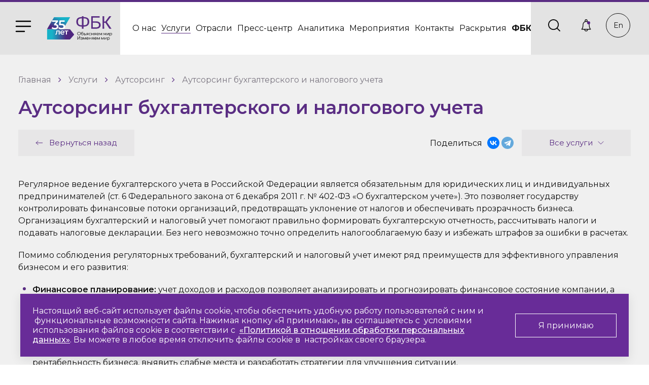

--- FILE ---
content_type: text/html; charset=UTF-8
request_url: https://www.fbk.ru/services/autsorsing/autsorsing-bukhgalterskogo-i-nalogovogo-ucheta/
body_size: 23208
content:
<!DOCTYPE html>
<html lang="ru">
	<head>
		<title>Аутсорсинг бухгалтерского и налогового учета</title>
		<meta http-equiv="Content-type" content="text/html; charset=utf-8">
		<meta name="viewport" content="width=device-width, initial-scale=1.0">
		<meta http-equiv="X-UA-Compatible" content="IE=edge" />

		<link rel="preconnect" href="https://fonts.googleapis.com">
    	<link rel="preconnect" href="https://fonts.gstatic.com" crossorigin>
    	<link href="https://fonts.googleapis.com/css2?family=Montserrat:ital,wght@0,100;0,200;0,300;0,400;0,500;0,600;0,700;0,800;0,900;1,100;1,200;1,300;1,400;1,500;1,600;1,700;1,800;1,900&display=swap" rel="stylesheet">
    	<meta name="format-detection" content="telephone=no">
<meta name="sitenburg" content="monitoring">
    	<link rel="canonical" href="/services/autsorsing/autsorsing-bukhgalterskogo-i-nalogovogo-ucheta/" />

		<meta http-equiv="Content-Type" content="text/html; charset=UTF-8" />
<meta name="robots" content="index, follow" />
<meta name="keywords" content="Фбк аудит, финансовые и бухгалтерские консультанты аудит, фбк аудит консалтинг право, фбк аудит, ооо фбк аудит, фбк компания аудит, фбк аудит консалтинг, фбк оценка, фбк аутсорсинг, фбк налоги, фбк право, аудит компании в Москве на заказ, аудит бизнеса от, заказать обязательный аудит в москве по цене, аудиторские услуги в москве, услуги аудита, обязательный аудит, сколько стоит заказать аудит, цены на услуги компании, цены на услуги фбк, стоимость услуги аудита, стоимость услуги оценки, стоимость услуги консалтинга, стоимость услуги аутсорсинга, комплексная правовая поддержка, услуги аудиторской компании, услуги консалтинговой компании, аудиторские услуги для вашего бизнеса, аудиторское заключение фирмы, консалтинг для бизнеса, консалтинговые услуги для бизнеса, получить консультацию бухгалтера, получить консультацию юриста, получить консультацию эксперта, консультационные услуги по бухгалтерскому учету в Москве, полный спектр услуги по аудиту и оценке в москве и других регионах российской федерации, фбк предлагает свои услуги в области аудита и консалтинга для бизнеса, цены и стоимость услуг аудита" />
<meta name="description" content="Лидерство ФБК строится на трех принципах: умении предвидеть тренды, опережать ожидания клиентов и гарантировать безупречное качество услуг. Более 120 направлений в портфеле услуг ФБК позволяют нашим клиентам уверенно достигать стратегических целей, опираясь на многолетний опыт нашей команды и индивидуальный подход к каждому проекту." />
<link href="/local/templates/fbk/components/bitrix/breadcrumb/.default/style.css?1763633237352" type="text/css" rel="stylesheet"/>
<link href="/local/templates/fbk/components/bitrix/news/services/bitrix/news.detail/.default/style.css?17636332318616" type="text/css" rel="stylesheet"/>
<link href="/local/templates/fbk/static/libs/swiper/swiper-bundle.min.css?176363315018448" type="text/css" rel="stylesheet" data-template-style="true"/>
<link href="/local/templates/fbk/static/libs/jquery.scrollbar-gh-pages/jquery.scrollbar.css?176363315122618" type="text/css" rel="stylesheet" data-template-style="true"/>
<link href="/local/templates/fbk/static/libs/jquery-datetimepicker/build/jquery.datetimepicker.min.css?176363315116503" type="text/css" rel="stylesheet" data-template-style="true"/>
<link href="/local/templates/fbk/static/css/main.css?176907551194484" type="text/css" rel="stylesheet" data-template-style="true"/>
<link href="/local/templates/fbk/static/css/media.css?176362921432396" type="text/css" rel="stylesheet" data-template-style="true"/>
<link href="/local/templates/fbk/components/bitrix/menu/left/style.css?17636332362727" type="text/css" rel="stylesheet" data-template-style="true"/>
<link href="/local/templates/fbk/styles.css?17628531991777" type="text/css" rel="stylesheet" data-template-style="true"/>
<script>if(!window.BX)window.BX={};if(!window.BX.message)window.BX.message=function(mess){if(typeof mess==='object'){for(let i in mess) {BX.message[i]=mess[i];} return true;}};</script>
<script>(window.BX||top.BX).message({"JS_CORE_LOADING":"Загрузка...","JS_CORE_NO_DATA":"- Нет данных -","JS_CORE_WINDOW_CLOSE":"Закрыть","JS_CORE_WINDOW_EXPAND":"Развернуть","JS_CORE_WINDOW_NARROW":"Свернуть в окно","JS_CORE_WINDOW_SAVE":"Сохранить","JS_CORE_WINDOW_CANCEL":"Отменить","JS_CORE_WINDOW_CONTINUE":"Продолжить","JS_CORE_H":"ч","JS_CORE_M":"м","JS_CORE_S":"с","JSADM_AI_HIDE_EXTRA":"Скрыть лишние","JSADM_AI_ALL_NOTIF":"Показать все","JSADM_AUTH_REQ":"Требуется авторизация!","JS_CORE_WINDOW_AUTH":"Войти","JS_CORE_IMAGE_FULL":"Полный размер"});</script>

<script src="/bitrix/js/main/core/core.js?1769075058537531"></script>

<script>BX.Runtime.registerExtension({"name":"main.core","namespace":"BX","loaded":true});</script>
<script>BX.setJSList(["\/bitrix\/js\/main\/core\/core_ajax.js","\/bitrix\/js\/main\/core\/core_promise.js","\/bitrix\/js\/main\/polyfill\/promise\/js\/promise.js","\/bitrix\/js\/main\/loadext\/loadext.js","\/bitrix\/js\/main\/loadext\/extension.js","\/bitrix\/js\/main\/polyfill\/promise\/js\/promise.js","\/bitrix\/js\/main\/polyfill\/find\/js\/find.js","\/bitrix\/js\/main\/polyfill\/includes\/js\/includes.js","\/bitrix\/js\/main\/polyfill\/matches\/js\/matches.js","\/bitrix\/js\/ui\/polyfill\/closest\/js\/closest.js","\/bitrix\/js\/main\/polyfill\/fill\/main.polyfill.fill.js","\/bitrix\/js\/main\/polyfill\/find\/js\/find.js","\/bitrix\/js\/main\/polyfill\/matches\/js\/matches.js","\/bitrix\/js\/main\/polyfill\/core\/dist\/polyfill.bundle.js","\/bitrix\/js\/main\/core\/core.js","\/bitrix\/js\/main\/polyfill\/intersectionobserver\/js\/intersectionobserver.js","\/bitrix\/js\/main\/lazyload\/dist\/lazyload.bundle.js","\/bitrix\/js\/main\/polyfill\/core\/dist\/polyfill.bundle.js","\/bitrix\/js\/main\/parambag\/dist\/parambag.bundle.js"]);
</script>
<script>(window.BX||top.BX).message({"LANGUAGE_ID":"ru","FORMAT_DATE":"DD.MM.YYYY","FORMAT_DATETIME":"DD.MM.YYYY HH:MI:SS","COOKIE_PREFIX":"BITRIX_XX","SERVER_TZ_OFFSET":"10800","UTF_MODE":"Y","SITE_ID":"s1","SITE_DIR":"\/","USER_ID":"","SERVER_TIME":1769620530,"USER_TZ_OFFSET":0,"USER_TZ_AUTO":"Y","bitrix_sessid":"647619145b633469021841cd5cf66ecf"});</script>


<!-- dev2fun module opengraph -->
<meta property="og:title" content="Аутсорсинг бухгалтерского и налогового учета"/>
<meta property="og:description" content="Регулярное ведение бухгалтерского учета в Российской Федерации является обязательным для юридических лиц и индивидуальных предпринимателей (ст. 6 Федерального з..."/>
<meta property="og:url" content="https://www.fbk.ru/services/autsorsing/autsorsing-bukhgalterskogo-i-nalogovogo-ucheta/"/>
<meta property="og:type" content="website"/>
<meta property="og:site_name" content="ФБК"/>
<meta property="og:image" content="https://www.fbk.ru/upload/iblock/4ec/4ec181ad146824768fc25fda0e7f0ea0.jpg"/>
<meta property="og:image:type" content="image/jpeg"/>
<meta property="og:image:width" content="1000"/>
<meta property="og:image:height" content="1140"/>
<!-- /dev2fun module opengraph -->



<script src="/local/templates/fbk/static/libs/jquery-v3.3.1.js?176363315086927"></script>
<script src="/local/templates/fbk/static/libs/cookie.js?17636331503252"></script>
<script src="/local/templates/fbk/static/libs/jquery-datetimepicker/build/jquery.datetimepicker.full.min.js?176363315160819"></script>
<script src="/local/templates/fbk/static/libs/inputmask/dist/jquery.inputmask.js?1763633151208333"></script>
<script src="/local/templates/fbk/static/libs/swiper/swiper-bundle.min.js?1763633150148484"></script>
<script src="/local/templates/fbk/static/libs/jquery.scrollbar-gh-pages/jquery.scrollbar.min.js?176363315112248"></script>
<script src="/local/templates/fbk/static/libs/jquery-mousewheel-main/jquery.mousewheel.min.js?17636331502674"></script>
<script src="/local/templates/fbk/static/js/main.js?176363315136582"></script>
<script src="/local/templates/fbk/components/bitrix/menu/left/script.js?1763633236508"></script>

		


		<link rel="apple-touch-icon" sizes="180x180" href="/favicons/apple-touch-icon.png">
		<link rel="icon" type="image/png" sizes="32x32" href="/favicons/favicon-32x32.png">
		<link rel="icon" type="image/png" sizes="16x16" href="/favicons/favicon-16x16.png">
		<link rel="manifest" href="/favicons/site.webmanifest">
		<link rel="mask-icon" href="/favicons/safari-pinned-tab.svg" color="#5bbad5">

				<script src="https://www.google.com/recaptcha/api.js?onload=onloadCallback&render=explicit&hl=ru" async defer></script>
	    <script type="text/javascript">
	        var onloadCallback = function() {
	            var mysitekey = '6LeFPooUAAAAAP9udcRpcxP9SK9HDddXZCjUFyBr';
	            if (document.getElementById('recaptcha_default')) grecaptcha.render('recaptcha_default', { 'sitekey' : mysitekey , 'callback' : 'onReturnCallback'});
	        };

			function onReturnCallback() { 

				console.log("capcha_check");
				$('#recaptcha_check_empty').val("1");
				$('#recaptcha_check_empty').next('label').remove();


			}
		</script>

		<!-- Facebook Pixel Code -->
		<script>
		!function(f,b,e,v,n,t,s)
		{if(f.fbq)return;n=f.fbq=function(){n.callMethod?
		n.callMethod.apply(n,arguments):n.queue.push(arguments)};
		if(!f._fbq)f._fbq=n;n.push=n;n.loaded=!0;n.version='2.0';
		n.queue=[];t=b.createElement(e);t.async=!0;
		t.src=v;s=b.getElementsByTagName(e)[0];
		s.parentNode.insertBefore(t,s)}(window,document,'script',
		'https://connect.facebook.net/en_US/fbevents.js');
		fbq('init', '306303050455735'); 
		fbq('track', 'PageView');
		</script>
		<noscript>
		<img height="1" width="1" 
		src="https://www.facebook.com/tr?id=306303050455735&ev=PageView
		&noscript=1"/>
		</noscript>
		<!-- End Facebook Pixel Code -->
<script src="https://yastatic.net/share2/share.js"></script>



	</head>

	<body>
				<div class="wrapper">
			<header class="header">
				<div class="header__left">
					<div class="burger js-toggle-left-panel">
						<img src="/local/templates/fbk/static/img/header-burger.svg" class="burger__image burger__image_desktop" alt="">
						<img src="/local/templates/fbk/static/img/header-burger_mobile.svg" class="burger__image burger__image_mobile" alt="">
					</div>	
					<div class="left-panel">
						<div class="left-panel__close js-toggle-left-panel">
							<svg width="36" height="36" viewBox="0 0 36 36" fill="none" xmlns="http://www.w3.org/2000/svg">
								<path d="M10.5 10.5L25.5 25.5M10.5 25.5L25.5 10.5" stroke="#111111" stroke-width="1.3" stroke-linecap="round" stroke-linejoin="round"/>
							</svg>
						</div>			
						<div class="left-panel__body">
							
<div class="menu-left">


	
	
		
							<div class="menu-left__item">
					<a href="/about/" class="menu-left__link ">
												<span class="menu-left__icon">
							<img src="/local/templates/fbk/static/img/menu/1.svg" alt="О нас">
						</span>
											<span class="menu-left__title">О нас</span>	
					</a>
				</div>
			
		
	
	

	
	
		
							<div class="menu-left__item">
					<a href="/services/" class="menu-left__link current">
												<span class="menu-left__icon">
							<img src="/local/templates/fbk/static/img/menu/2.svg" alt="Услуги">
						</span>
											<span class="menu-left__title">Услуги</span>	
					</a>
				</div>
			
		
	
	

	
	
		
							<div class="menu-left__item">
					<a href="/industries/" class="menu-left__link ">
												<span class="menu-left__icon">
							<img src="/local/templates/fbk/static/img/menu/3.svg" alt="Отрасли">
						</span>
											<span class="menu-left__title">Отрасли</span>	
					</a>
				</div>
			
		
	
	

	
	
		
							<div class="menu-left__item">
					<a href="/fbk-35-years/" class="menu-left__link ">
												<span class="menu-left__icon">
							<img src="/local/templates/fbk/static/img/menu/35y.svg" alt="ФБК – 35 лет!">
						</span>
											<span class="menu-left__title">ФБК – 35 лет!</span>	
					</a>
				</div>
			
		
	
	

	
	
		
							<div class="menu-left__item">
					<a href="/press-center/" class="menu-left__link ">
												<span class="menu-left__icon">
							<img src="/local/templates/fbk/static/img/menu/4.svg" alt="Пресс-центр">
						</span>
											<span class="menu-left__title">Пресс-центр</span>	
					</a>
				</div>
			
		
	
	

	
	
		
							<div class="menu-left__item">
					<a href="/analytics/" class="menu-left__link ">
												<span class="menu-left__icon">
							<img src="/local/templates/fbk/static/img/menu/4.svg" alt="Аналитика">
						</span>
											<span class="menu-left__title">Аналитика</span>	
					</a>
				</div>
			
		
	
	

	
	
		
							<div class="menu-left__item">
					<a href="/events/" class="menu-left__link ">
												<span class="menu-left__icon">
							<img src="/local/templates/fbk/static/img/menu/events.png" alt="Мероприятия">
						</span>
											<span class="menu-left__title">Мероприятия</span>	
					</a>
				</div>
			
		
	
	

	
	
		
							<div class="menu-left__item">
					<a href="/company/ratings/" class="menu-left__link ">
												<span class="menu-left__icon">
							<img src="/local/templates/fbk/static/img/menu/5.svg" alt="Рейтинги">
						</span>
											<span class="menu-left__title">Рейтинги</span>	
					</a>
				</div>
			
		
	
	

	
	
		
							<div class="menu-left__item">
					<a href="/company/topmanagement/" class="menu-left__link ">
												<span class="menu-left__icon">
							<img src="/local/templates/fbk/static/img/menu/10.svg" alt="Команда">
						</span>
											<span class="menu-left__title">Команда</span>	
					</a>
				</div>
			
		
	
	

	
	
		
							<div class="menu-left__item">
					<a href="/company/career/" class="menu-left__link ">
												<span class="menu-left__icon">
							<img src="/local/templates/fbk/static/img/menu/6.svg" alt="Карьера">
						</span>
											<span class="menu-left__title">Карьера</span>	
					</a>
				</div>
			
		
	
	

	
	
		
							<div class="menu-left__item">
					<a href="/contacts/" class="menu-left__link ">
												<span class="menu-left__icon">
							<img src="/local/templates/fbk/static/img/menu/7.svg" alt="Контакты">
						</span>
											<span class="menu-left__title">Контакты</span>	
					</a>
				</div>
			
		
	
	

	
	
		
							<div class="menu-left__item">
					<a href="/company/disclosure/" class="menu-left__link ">
												<span class="menu-left__icon">
							<img src="/local/templates/fbk/static/img/menu/8.svg" alt="Раскрытия">
						</span>
											<span class="menu-left__title">Раскрытия</span>	
					</a>
				</div>
			
		
	
	

	
	
		
							<div class="menu-left__item">
					<a href="/company/social_partnership/" class="menu-left__link ">
												<span class="menu-left__icon">
							<img src="/local/templates/fbk/static/img/menu/9.svg" alt="Социальная <br> ответственность">
						</span>
											<span class="menu-left__title">Социальная <br> ответственность</span>	
					</a>
				</div>
			
		
	
	


</div>
							

														

							<div class="panel-links">
								<div class="panel-links__item">
									<a href="https://fbk-pravo.ru/" class="panel-links__link" target="_blank">
										<span class="panel-links__icon">
											<img src="/local/templates/fbk/static/img/FBK_flavicon.svg" alt="">
										</span>	
										<span class="panel-links__title">
											ФБК Legal
										</span>
									</a>
								</div>
								<div class="panel-links__item panel-links__item_CyberSecurity">
									<a href="https://fbkcs.ru/" class="panel-links__link" target="_blank">
										<span class="panel-links__icon">
											<img src="/local/templates/fbk/static/img/CyberSecurity.svg" alt="">
										</span>	
										<span class="panel-links__title">
											ФБК CyberSecurity
										</span>
									</a>
								</div>			
							</div>

							<div class="panel-socials">
								<div class="panel-socials__item">
									<a href="https://t.me/fbksays" class="panel-socials__link" target="_blank">
										<svg width="28" height="28" viewBox="0 0 28 28" fill="none" xmlns="http://www.w3.org/2000/svg">
											<path d="M22.2956 6.15009C22.2956 6.15009 24.1456 5.41424 23.9908 7.20117C23.9399 7.93703 23.4775 10.5128 23.1175 13.2983L21.8842 21.5506C21.8842 21.5506 21.7813 22.7595 20.8561 22.9698C19.9313 23.1796 18.5437 22.234 18.2866 22.0237C18.0809 21.8658 14.4324 19.5004 13.1476 18.3444C12.7876 18.0287 12.3762 17.3982 13.1991 16.6624L18.5947 11.406C19.2114 10.7755 19.828 9.30382 17.2585 11.0908L10.0634 16.0839C10.0634 16.0839 9.24102 16.6099 7.69961 16.1368L4.35871 15.0853C4.35871 15.0853 3.12539 14.2969 5.2325 13.5086C10.372 11.0383 16.6933 8.51551 22.2946 6.15009H22.2956Z" fill="#5A2D83"/>
										</svg>
									</a>
								</div>	

								<div class="panel-socials__item">
									<a href="https://rutube.ru/channel/44801521/" class="panel-socials__link" target="_blank">
										<svg width="28" height="28" viewBox="0 0 28 28" fill="none" xmlns="http://www.w3.org/2000/svg">
											<path d="M14.7196 15.9058H7.89275V12.8661H14.7196C15.1187 12.8661 15.3958 12.9444 15.5343 13.0814C15.674 13.2184 15.7597 13.4728 15.7597 13.8419V14.9326C15.7597 15.3239 15.674 15.5757 15.5343 15.7127C15.3958 15.8497 15.1187 15.9084 14.7196 15.9084V15.9058ZM15.1868 10.0013H5V23H7.89392V18.7706H13.2286L15.7597 23H19L16.2106 18.751C17.239 18.5788 17.7016 18.224 18.0819 17.6395C18.4623 17.0551 18.6548 16.1197 18.6548 14.8726V13.898C18.6548 13.157 18.5844 12.5726 18.4635 12.1238C18.3408 11.6797 18.127 11.2733 17.8389 10.9367C17.5342 10.6095 17.167 10.3629 16.7647 10.2153C16.3491 10.0783 15.829 10 15.188 10L15.1868 10.0013Z" fill="#5A2D83"/>
											<path d="M21.5 10C21.8283 10 22.1534 9.93534 22.4567 9.8097C22.76 9.68406 23.0356 9.49991 23.2678 9.26777C23.4999 9.03562 23.6841 8.76002 23.8097 8.45671C23.9353 8.15339 24 7.8283 24 7.5C24 7.1717 23.9353 6.84661 23.8097 6.54329C23.6841 6.23998 23.4999 5.96438 23.2678 5.73223C23.0356 5.50009 22.76 5.31594 22.4567 5.1903C22.1534 5.06466 21.8283 5 21.5 5C20.837 5 20.2011 5.26339 19.7322 5.73223C19.2634 6.20107 19 6.83696 19 7.5C19 8.16304 19.2634 8.79893 19.7322 9.26777C20.2011 9.73661 20.837 10 21.5 10Z" fill="#5A2D83"/>
										</svg>
									</a>
								</div>

								<div class="panel-socials__item">
									<a href="https://vk.com/fbk_company" class="panel-socials__link" target="_blank">
										<svg width="28" height="28" viewBox="0 0 28 28" fill="none" xmlns="http://www.w3.org/2000/svg">
										<path fill-rule="evenodd" clip-rule="evenodd" d="M13.7969 19.9246H15.1308C15.1308 19.9246 15.5309 19.8611 15.731 19.6708C15.9311 19.4806 15.9311 19.1 15.9311 19.1C15.9311 19.1 15.9311 17.4508 16.7314 17.1971C17.5317 16.9434 18.5988 18.8463 19.6659 19.544C20.4662 20.1148 21.0665 19.988 21.0665 19.988L24.001 19.9246C24.001 19.9246 25.5349 19.8611 24.8013 18.656C24.7346 18.5926 24.4011 17.8314 22.6004 16.2457C20.733 14.5966 20.9998 14.9137 23.2007 12.0594C24.5345 10.3469 25.0681 9.332 24.9347 8.82457C24.8013 8.38057 23.8009 8.50743 23.8009 8.50743H20.4662C20.4662 8.50743 20.1995 8.444 20.0661 8.57086C19.866 8.69771 19.7993 8.888 19.7993 8.888C19.7993 8.888 19.2658 10.22 18.5988 11.3617C17.1316 13.7086 16.5313 13.8354 16.3312 13.7086C15.7977 13.3914 15.9311 12.3131 15.9311 11.6154C15.9311 9.332 16.3312 8.38057 15.1975 8.12686C14.864 8.06343 14.5972 8 13.6635 8C12.463 8 11.4626 8 10.9291 8.25371C10.5289 8.444 10.2622 8.82457 10.4622 8.82457C10.6623 8.82457 11.1959 8.95143 11.4626 9.26857C11.7294 9.83943 11.7294 10.7909 11.7294 10.7909C11.7294 10.7909 11.9295 13.5183 11.2626 13.8354C10.7957 14.0891 10.1955 13.5817 8.8616 11.4251C8.19467 10.3469 7.66112 9.07828 7.66112 9.07828C7.66112 9.07828 7.59443 8.82457 7.39435 8.69771C7.19427 8.57086 6.8608 8.50743 6.8608 8.50743H3.72622C3.72622 8.50743 3.25936 8.50743 3.05928 8.69771C2.9259 8.888 3.05928 9.20514 3.05928 9.20514C3.05928 9.20514 5.52693 14.66 8.32805 17.4508C10.9291 20.1148 13.7969 19.9246 13.7969 19.9246Z" fill="#5A2D83"/>
										</svg>
									</a>
								</div>	

								<div class="panel-socials__item">
									<a href="/contacts/#contacts-form" class="panel-socials__link" target="_blank">
										<svg width="28" height="28" viewBox="0 0 28 28" fill="none" xmlns="http://www.w3.org/2000/svg">
										<path d="M22.9 10L14.5 15L6.1 10V8L14.5 13L22.9 8M22.9 6H6.1C4.9345 6 4 6.89 4 8V20C4 20.5304 4.22125 21.0391 4.61508 21.4142C5.0089 21.7893 5.54305 22 6.1 22H22.9C23.457 22 23.9911 21.7893 24.3849 21.4142C24.7787 21.0391 25 20.5304 25 20V8C25 7.46957 24.7787 6.96086 24.3849 6.58579C23.9911 6.21071 23.457 6 22.9 6Z" fill="#5A2D83"/>
										</svg>
									</a>
								</div>	
							</div>
						</div>	
					</div>
					<div class="left-subpanel"></div>
					<div class="logo">
						<a href="/">
																	<img src="/local/templates/fbk/static/img/logo_35.svg" class="logo__image" alt="">
															</a>
					</div>
				</div>
				<div class="header__middle">
					<div class="header__scroller js-list-scroller">
						
<nav class="menu">

			<div class="menu__item">
			<a href="/about/"  class="menu__link">
				О нас		
			</a>
		</div>
		
			<div class="menu__item">
			<a href="/services/"  class="menu__link current">
				Услуги		
			</a>
		</div>
		
			<div class="menu__item">
			<a href="/industries/"  class="menu__link">
				Отрасли		
			</a>
		</div>
		
			<div class="menu__item">
			<a href="/press-center/"  class="menu__link">
				Пресс-центр		
			</a>
		</div>
		
			<div class="menu__item">
			<a href="/analytics/"  class="menu__link">
				Аналитика		
			</a>
		</div>
		
			<div class="menu__item">
			<a href="/events/"  class="menu__link">
				Мероприятия		
			</a>
		</div>
		
			<div class="menu__item">
			<a href="/contacts/"  class="menu__link">
				Контакты		
			</a>
		</div>
		
			<div class="menu__item">
			<a href="/company/disclosure/"  class="menu__link">
				Раскрытия		
			</a>
		</div>
		
			<div class="menu__item">
			<a href="/fbk-35-years/" style="font-weight:bold !important;"  class="menu__link">
				ФБК – 35 лет!		
			</a>
		</div>
		

</nav>
						
					</div>
					
					
<form class="search-panel " action="/search/">
	<input type="text" class="search-panel__input" placeholder="Введите поисковый запрос" name="q">
	<input type="submit" name="s" class="search-panel__submit" value="Поиск">			
</form>
 	
					
				</div>	
				<div class="header__right">
					<div class="top-icon top-search js-toggle-top-search"></div>
					<div class="top-icon top-notification js-toggle-right-panel"></div>

															<div class="right-panel">
						<div class="right-panel__close js-toggle-right-panel">
							<svg width="36" height="36" viewBox="0 0 36 36" fill="none" xmlns="http://www.w3.org/2000/svg">
								<path d="M10.5 10.5L25.5 25.5M10.5 25.5L25.5 10.5" stroke="#111111" stroke-width="1.3" stroke-linecap="round" stroke-linejoin="round"/>
							</svg>
						</div>	
						<div class="right-panel__body scrollbar-inner">
							<div class="notifications">
								<div class="notifications__title">
									Уведомления								</div>
									<div class="notifications__list">
																																<div class="notifications__item" data-id="22093">
												<div class="notifications__item-date">
													<span>03 июня</span><span>2025</span>
												</div>
												<div class="notifications__item-title">
													Управляющий партнер компании ФБК Алексей Терехов – об актуальных тенденциях на рынке аудиторско-консалтинговых услуг для финансовых организаций												</div>	
												<div class="notifications__item-text">
																	                                    Управляющий партнер компании ФБК Алексей Терехов в интервью рейтингов...												</div>
												<div class="notifications__item-button">
													<a href="/press-center/news/upravlyayushchiy-partner-kompanii-fbk-aleksey-terekhov-ob-aktualnykh-tendentsiyakh-na-rynke-auditors/">
														<span>
															Подробнее														</span>
														<span>
															<svg width="20" height="20" viewBox="0 0 20 20" fill="none" xmlns="http://www.w3.org/2000/svg">
																<path d="M17.5 10L11.25 3.75L10.3688 4.63125L15.1062 9.375L2.5 9.375L2.5 10.625L15.1062 10.625L10.3687 15.3687L11.25 16.25L17.5 10Z" fill="white"/>
															</svg>
														</span>
													</a>
												</div>	
											</div>
																			


								</div>			
							</div>
						</div>	
					</div>
																											<a href="https://fbkmoscow.ru" class="top-icon top-language">En</a>
									</div>	
			</header>

			<!-- ОСНОВНОЕ СОДЕРЖИМОЕ -->
    		<div class="content">
        		<div class="page">
        			      


<div class="container">
	<link href="/bitrix/css/main/font-awesome.css?174401469728777" type="text/css" rel="stylesheet" />
<div class="breadcrumbs bx-breadcrumb" itemscope itemtype="http://schema.org/BreadcrumbList">
			<div class="bx-breadcrumb-item" id="bx_breadcrumb_0" itemprop="itemListElement" itemscope itemtype="http://schema.org/ListItem">
				
				<a href="/" title="Главная" itemprop="item">
					<span itemprop="name">Главная</span>
				</a>
				<meta itemprop="position" content="1" />
			</div>
			<div class="bx-breadcrumb-item" id="bx_breadcrumb_1" itemprop="itemListElement" itemscope itemtype="http://schema.org/ListItem">
				<i class="fa fa-angle-right"></i>
				<a href="/services/" title="Услуги" itemprop="item">
					<span itemprop="name">Услуги</span>
				</a>
				<meta itemprop="position" content="2" />
			</div>
			<div class="bx-breadcrumb-item" id="bx_breadcrumb_2" itemprop="itemListElement" itemscope itemtype="http://schema.org/ListItem">
				<i class="fa fa-angle-right"></i>
				<a href="/services/autsorsing/" title="Аутсорсинг" itemprop="item">
					<span itemprop="name">Аутсорсинг</span>
				</a>
				<meta itemprop="position" content="3" />
			</div>
			<div class="bx-breadcrumb-item">
				<i class="fa fa-angle-right"></i>
				<span>Аутсорсинг бухгалтерского и налогового учета</span>
			</div><div style="clear:both"></div></div></div>			


<div class="page-title">
	<div class="container">
		<h1>Аутсорсинг бухгалтерского и налогового учета</h1>
	</div>
</div>
<div class="services-detail" data-id="16258">
	<div class="container">
		<div class="services-section__top">
			<div class="services-section__back">
								
				<a href="/services/autsorsing/">
					<svg width="15" height="10" viewBox="0 0 15 10" fill="none" xmlns="http://www.w3.org/2000/svg">
						<path d="M5.14278 1.19046L1.33325 4.99999M1.33325 4.99999L5.14278 8.83713M1.33325 4.99999L13.7142 4.99999" stroke="#5A2D83" stroke-linecap="round" stroke-linejoin="round"/>
					</svg>
					<span>Вернуться назад</span>
				</a>
			</div>
            <div style="display: flex">
                <div style="display:flex; align-items:center; justify-content:center; flex-direction:row; height:100%;padding-right: 16px">
                    <p style="padding-right: 10px">Поделиться</p>
                    <script src="https://yastatic.net/share2/share.js"></script>
<div class="ya-share2" data-curtain data-shape="round" data-services="vkontakte,telegram"></div>
                </div> 

                                <div class="services-section__all">
                    <div class="services-dropdown">
                        <div class="services-dropdown__title">
                            <span>Все услуги</span>
                            <svg width="12" height="6" viewBox="0 0 12 6" fill="none" xmlns="http://www.w3.org/2000/svg">
                                <path d="M1 5.5L6 0.5L11 5.5" stroke="#5A2D83" stroke-linecap="round" stroke-linejoin="round"/>
                            </svg>
                        </div>
                        <div class="services-dropdown__list">
                                                                                    <div class="services-dropdown__item">
                                <a href="/services/audit/" >
                                    Аудиторские услуги                                </a>
                            </div>
                                                                                    <div class="services-dropdown__item">
                                <a href="/services/konsalting/" >
                                    Консалтинг                                </a>
                            </div>
                                                                                    <div class="services-dropdown__item">
                                <a href="/services/uslugi-finansovym-institutam/" >
                                    Услуги финансовым организациям                                </a>
                            </div>
                                                                                    <div class="services-dropdown__item">
                                <a href="/services/nalogi-i-pravo/" >
                                    Налоги и право                                </a>
                            </div>
                                                                                    <div class="services-dropdown__item">
                                <a href="/services/uslugi-organizatsiyam-na-finansovom-rynke/" >
                                    Услуги организациям на финансовом рынке                                </a>
                            </div>
                                                                                    <div class="services-dropdown__item">
                                <a href="/services/effektivnost-finansovoy-funktsii/" >
                                    Эффективность финансовой функции                                </a>
                            </div>
                                                                                    <div class="services-dropdown__item">
                                <a href="/services/ustoychivoe-razvitie/" >
                                    Устойчивое развитие / ESG                                </a>
                            </div>
                                                                                    <div class="services-dropdown__item">
                                <a href="/services/autsorsing/" >
                                    Аутсорсинг                                </a>
                            </div>
                                                                                    <div class="services-dropdown__item">
                                <a href="/services/inzhiniringovye-uslugi/" >
                                    Инжиниринговые услуги                                </a>
                            </div>
                                                                                    <div class="services-dropdown__item">
                                <a href="/services/aktuarnye-uslugi/" >
                                    Актуарные услуги                                </a>
                            </div>
                                                                                    <div class="services-dropdown__item">
                                <a href="/services/uslugi-v-oblasti-it-audita-i-konsaltinga/" >
                                    Услуги в области ИТ-аудита и консалтинга                                </a>
                            </div>
                                                                                    <div class="services-dropdown__item">
                                <a href="https://fbkcs.ru/" target="_blank">
                                    Услуги в области кибербезопасности                                </a>
                            </div>
                                                                                    <div class="services-dropdown__item">
                                <a href="/services/representative/" >
                                    Раскрытие информации о деятельности ПВО                                </a>
                            </div>
                                                    </div>
                    </div>
                </div>
                            </div>
		</div>

					<div class="services-text">
				<p>
	 Регулярное ведение бухгалтерского учета в Российской Федерации является обязательным для юридических лиц и индивидуальных предпринимателей (ст. 6 Федерального закона от 6 декабря 2011 г. № 402-ФЗ «О бухгалтерском учете»). Это позволяет государству контролировать финансовые потоки организаций, предотвращать уклонение от налогов и обеспечивать прозрачность бизнеса. Организациям бухгалтерский и налоговый учет помогают правильно формировать бухгалтерскую отчетность, рассчитывать налоги и подавать налоговые декларации. Без него невозможно точно определить налогооблагаемую базу и избежать штрафов за ошибки в расчетах.
</p>
<p>
	 Помимо соблюдения регуляторных требований, бухгалтерский и налоговый учет имеют ряд преимуществ для эффективного управления бизнесом и его развития:
</p>
<ul>
	<li><b>Финансовое планирование:</b> учет доходов и расходов позволяет анализировать и прогнозировать финансовое состояние компании, а также принимать обоснованные решения о распределении ресурсов.</li>
	<li><b>Контроль над финансами:</b> регулярная фиксация всех финансовых операций дает возможность отслеживать движение денежных средств, выявлять убытки и неэффективные затраты, предотвращать мошенничество.</li>
	<li><b>Оценка эффективности бизнеса:</b> анализ финансовой отчетности (баланса, отчета о финансовых результатах) позволяет оценить рентабельность бизнеса, выявить слабые места и разработать стратегии для улучшения ситуации.</li>
	<li><b>Привлечение инвестиций:</b> инвесторы и кредиторы требуют наличия достоверной финансовой информации перед тем, как принять решение о вложениях или предоставлении кредита. Качественный бухгалтерский учет повышает доверие к бизнесу.</li>
	<li><b>Соблюдение договорных обязательств:</b> учет помогает следить за выполнением условий договоров с контрагентами, вовремя оплачивать счета и получать платежи.</li>
</ul>
<p>
	 ФБК проводит ежедневное отражение операций в учете на основании первичной документации как бухгалтерского, так и налогового учета, вплоть до подготовки отчетности.
</p>			</div>
		

										<div class="services-content">
												<div class="services-content__body">
														
							<div class="services-content__title">
								<h3>Аутсорсинг бухгалтерского и налогового учета включает следующие этапы:</h3>							</div>
														<ul>
	<li>Анализ договоров с точки зрения их достаточности для целей бухгалтерского и налогового учета, информирование о возможных налоговых рисках.</li>
	<li>Заблаговременное предоставление суммы налогов, за 5 рабочих дней до даты уплаты.</li>
	<li>Сверки расчетов с контрагентами.</li>
	<li>Инвентаризация монетарных статей отчетности.</li>
	<li>Анализ всех первичных документов на предмет корректности и достаточности оформления для целей бухгалтерского и налогового учета, составление рекомендаций по корректировке и дополнению первичных документов на еженедельной / ежемесячной / ежеквартальной основе.</li>
	<li>Настройка электронного документооборота (ЭДО).</li>
	<li>Выполнение регламентов заказчика в части документооборота и платежей.</li>
	<li>Написание регламентов по документообороту и платежам.</li>
	<li>Подготовка платежных документов и их выгрузка в банковскую систему для дальнейшей авторизации заказчиком.</li>
	<li>Сопровождение процесса возврата переплаты по налогам.</li>
	<li>Создание электронного архива первичной документации.</li>
	<li>Отражение первичных документов согласно графику обработки первичных документов со строгим соблюдением сроков обработки.</li>
	<li>Отражение банковской выписки на следующий рабочий день, до 12:00.</li>
	<li>Для клиентов с полным бухгалтерским сопровождением возможно оказание услуг аутсорсинга функции генерального директора.</li>
</ul>
<p>
	 При оказании услуг аутсорсинга бухгалтерского и налогового учета можем производить проверку контрагентов заказчика на добросовестность по регламенту заказчика либо разработать регламент проверки контрагентов на добросовестность и передать на утверждение заказчику.
</p>							
						</div>
					</div>
								<div class="services-content">
												<div class="services-content__body">
														
							<div class="services-content__title">
								<b>Результатом оказания услуг аутсорсинга бухгалтерского и налогового учета</b> являются качественно выполненные функции ведения бухгалтерского учета и подготовки отчетности для организации-заказчика. Передавать эти процессы на аутсорсинг выгодно, так как аутсорсинговая компания обеспечивает:							</div>
														<ul>
	<li><b>Точность и своевременность ведения учета.</b> Аутсорсинговые компании специализируются на ведении бухгалтерского учета, что гарантирует точность обработки данных и соблюдение сроков подачи отчетности. Это снижает риск ошибок и штрафов со стороны налоговых органов.</li>
	<li><b>Снижение затрат.</b> Передача функций бухгалтерского учета сторонней компании позволяет сократить расходы на содержание собственного отдела бухгалтерии, включая заработную плату сотрудников, аренду помещений, покупку программного обеспечения и т. д.</li>
	<li><b>Доступ к профессиональным специалистам.</b> В штате аутсорсинговых компаний есть высококвалифицированные специалисты с соответствующим образованием, подтвержденным аттестатами аудитора, дипломами и т. п., с опытом работы в различных отраслях и знанием последних изменений законодательства. Все это обеспечивает качество оказываемых услуг. </li>
	<li><b>Гибкость и масштабируемость.</b> При изменении объема работ (например, расширение бизнеса или сезонность) аутсорсинговая компания может легко адаптироваться под новые условия, предоставляя дополнительные ресурсы или сокращая объем услуг без необходимости найма новых сотрудников.</li>
	<li><b>Минимизация рисков.</b> Профессиональный подход к ведению учета снижает вероятность ошибок, связанных с человеческим фактором, и уменьшает риски возникновения налоговых споров и проверок.</li>
	<li><b>Конфиденциальность и безопасность.</b> Аутсорсинговые компании соблюдают конфиденциальность информации клиента и используют современные системы защиты данных, что минимизирует риски утечки или несанкционированного доступа к финансовым данным.</li>
	<li><b>Освобождение времени и ресурсов.</b> Организация-заказчик освобождается от рутинных задач, связанных с бухгалтерией, что позволяет сосредоточиться на основной деятельности и стратегических вопросах развития бизнеса.</li>
	<li><b>Поддержка и консультации.</b> Многие аутсорсинговые компании предоставляют консультационные услуги по вопросам налогообложения, финансового планирования и оптимизации бизнес-процессов.</li>
	<li><b>Соответствие законодательству.</b> Аутсорсинговые компании следят за изменениями в законодательстве и оперативно внедряют необходимые корректировки в работу, что помогает избежать нарушений и санкций.</li>
</ul>							
						</div>
					</div>
					

					<div class="services-disclamer">
				<img src="/local/templates/fbk/static/img/services-disclamer__img-1.svg" alt="" class="services-disclamer__img services-disclamer__img_1">
				<img src="/local/templates/fbk/static/img/services-disclamer__img-2.svg" alt="" class="services-disclamer__img services-disclamer__img_2">
				<div class="services-disclamer__text">
					<b>Сохраненные ресурсы — на инвестиции в развитие</b>	
				</div>
			</div>
		
				<div class="services-sections">
			<div class="services-sections__title">
				Наши преимущества			</div>
			<div class="services-sections__content">
				<div class="services-advantages">
					
					<div class="services-advantages__block">
												<div class="services-advantages__block-title">
							Команда						</div>
						<div class="services-advantages__block-text">
							<p> Сотрудники ФБК обладают подтвержденным экспертным опытом: дипломами ДипИФР, IAB, аттестатами профессионального бухгалтера ИПБ.</p>	
						</div>
					</div>
					
					<div class="services-advantages__block">
												<div class="services-advantages__block-title">
							Конфиденциальность						</div>
						<div class="services-advantages__block-text">
							<p> ФБК обеспечивает высокий уровень безопасности информации, используя специальное ПО, гарантирующее безопасность ИТ-инфраструктуры, и храня данные на территории Российской Федерации.</p>	
						</div>
					</div>
					
					<div class="services-advantages__block">
												<div class="services-advantages__block-title">
							Гибкий подход						</div>
						<div class="services-advantages__block-text">
							<p> Встраиваемся в процессы деятельности компании, используя существующие регламенты, шаблоны и индивидуальные требования клиентов.</p>	
						</div>
					</div>
									</div>
			</div>
		</div>
		
		

		<div class="services-sections">
            <div class="services-sections__title" style="margin-bottom: 12px;">Ключевые контакты</div>
			<div class="services-persons">
									<div class="services-persons__col">
						
						<div class="services-persons__block">
							<div class="services-persons__image">
																	<span>
																	<img src="/upload/iblock/183/140jmlu2lycmmayyckkkz3x0iha3k1xp.jpg">
																	</span>
															</div>
							<div class="services-persons__content">
								<div class="services-persons__name">
																			<span>
																		
										Стратонова Анна Евгеньевна																			</span>
																	</div>
								<div class="services-persons__position">
									Руководитель, Департамент аутсорсинга бизнес-процессов								</div>
								<div class="services-persons__contact">
									<a href="#" class="js-show-popup" data-popup="feedback">Связаться</a>
								</div>
							</div>
						</div>
					</div>
					
			</div>
		</div>
		
				<div class="services-sections">
			<div class="services-sections__title">
				С этой услугой также заказывают			</div>
			<div class="services-sections__content">
				<div class="services-another">
										<div class="services-another__col">
						<a href="/services/autsorsing/autsorsing-rascheta-zarabotnoy-platy/" class="services-another__block"   data-id="16259">
							<div class="services-another__block-title">
								Аутсорсинг расчета заработной платы							</div>
							<div class="services-another__block-arrow">
								<svg width="72" height="22" viewBox="0 0 72 22" fill="none" xmlns="http://www.w3.org/2000/svg">
									<path d="M68.0303 11.5303C68.3232 11.2374 68.3232 10.7626 68.0303 10.4697L63.2574 5.69672C62.9645 5.40383 62.4896 5.40383 62.1967 5.69672C61.9038 5.98961 61.9038 6.46449 62.1967 6.75738L66.4393 11L62.1967 15.2426C61.9038 15.5355 61.9038 16.0104 62.1967 16.3033C62.4896 16.5962 62.9645 16.5962 63.2574 16.3033L68.0303 11.5303ZM4 11.75H67.5V10.25H4V11.75Z" fill="white"/>
								</svg>
							</div>
						</a>
					</div>
										<div class="services-another__col">
						<a href="/services/autsorsing/autsorsing-kadrovogo-ucheta/" class="services-another__block"   data-id="16260">
							<div class="services-another__block-title">
								Аутсорсинг кадрового учета							</div>
							<div class="services-another__block-arrow">
								<svg width="72" height="22" viewBox="0 0 72 22" fill="none" xmlns="http://www.w3.org/2000/svg">
									<path d="M68.0303 11.5303C68.3232 11.2374 68.3232 10.7626 68.0303 10.4697L63.2574 5.69672C62.9645 5.40383 62.4896 5.40383 62.1967 5.69672C61.9038 5.98961 61.9038 6.46449 62.1967 6.75738L66.4393 11L62.1967 15.2426C61.9038 15.5355 61.9038 16.0104 62.1967 16.3033C62.4896 16.5962 62.9645 16.5962 63.2574 16.3033L68.0303 11.5303ZM4 11.75H67.5V10.25H4V11.75Z" fill="white"/>
								</svg>
							</div>
						</a>
					</div>
										<div class="services-another__col">
						<a href="/services/autsorsing/funktsiya-glavnogo-bukhgaltera/" class="services-another__block"   data-id="16263">
							<div class="services-another__block-title">
								Функция главного бухгалтера							</div>
							<div class="services-another__block-arrow">
								<svg width="72" height="22" viewBox="0 0 72 22" fill="none" xmlns="http://www.w3.org/2000/svg">
									<path d="M68.0303 11.5303C68.3232 11.2374 68.3232 10.7626 68.0303 10.4697L63.2574 5.69672C62.9645 5.40383 62.4896 5.40383 62.1967 5.69672C61.9038 5.98961 61.9038 6.46449 62.1967 6.75738L66.4393 11L62.1967 15.2426C61.9038 15.5355 61.9038 16.0104 62.1967 16.3033C62.4896 16.5962 62.9645 16.5962 63.2574 16.3033L68.0303 11.5303ZM4 11.75H67.5V10.25H4V11.75Z" fill="white"/>
								</svg>
							</div>
						</a>
					</div>
					
				</div>
			</div>
		</div>

			</div>
</div>











							</div><!-- page -->
		</div><!-- content -->
		<div class="page-bottom">
			
			
	<div class="bottom-partners">
				<div class="container">
					<div class="bottom-partners__slider">
						<div class="swiper">
							<div class="swiper-wrapper">
																					                    				                   										<div class="swiper-slide" id="bx_1847241719_298">
										<a href="/company/ratings/ekspert-ra/"><img src="/upload/resize_cache/iblock/d7b/120_60_140cd750bba9870f18aada2478b24840a/37to1qmho9ew839120ee2isbwekylxsv.png" alt="RAEX"></a>
										
									</div>
																					                    				                   										<div class="swiper-slide" id="bx_1847241719_299">
										<a href="/company/ratings/kommersant/"><img src="/upload/resize_cache/iblock/ea3/120_60_140cd750bba9870f18aada2478b24840a/4vum0sf1vfkwahjz14huac1ugxnpo5h1.png" alt="Коммерсант"></a>
										
									</div>
																					                    				                   										<div class="swiper-slide" id="bx_1847241719_300">
										<a href="/company/ratings/top-1000-rossiyskikh-menedzherov/"><img src="/upload/resize_cache/iblock/fe1/120_60_140cd750bba9870f18aada2478b24840a/eu8jj3oc73nproyxfyvumrn3y544ojmh.png" alt="ТОП-1000 российских менеджеров"></a>
										
									</div>
																					                    				                   										<div class="swiper-slide" id="bx_1847241719_307">
										<a href="/company/ratings/pravo-ru/"><img src="/upload/resize_cache/iblock/9db/120_60_140cd750bba9870f18aada2478b24840a/04i9ew9wqk5st393z4i81dhqsqorqqbf.png" alt="Право.RU"></a>
										
									</div>
																					                    				                   										<div class="swiper-slide" id="bx_1847241719_308">
										<a href="/company/ratings/rossiyskaya-gazeta/"><img src="/upload/resize_cache/iblock/54a/120_60_140cd750bba9870f18aada2478b24840a/qg3py3l9hojmfady30wj9yqpi2q197c6.png" alt="Российская газета"></a>
										
									</div>
																					                    				                   										<div class="swiper-slide" id="bx_1847241719_305">
										<a href="/company/ratings/forbes/"><img src="/upload/resize_cache/iblock/a56/120_60_140cd750bba9870f18aada2478b24840a/hkfdgqfk9w4zug7pntkpu1hlb5tikrkq.png" alt="Forbes"></a>
										
									</div>
								   
							</div>
						</div>
						<div class="bottom-partners__arrow bottom-partners__arrow_prev swiper-button-prev">
							<svg width="32" height="24" viewBox="0 0 32 24" fill="none" xmlns="http://www.w3.org/2000/svg">
								<g clip-path="url(#clip0_207_3762)">
									<path d="M3.27835e-07 12L7.5 19.5L8.5575 18.4425L2.8725 12.75L31.5 12.75L31.5 11.25L2.8725 11.25L8.5575 5.5575L7.5 4.5L3.27835e-07 12Z" fill="#5A2D83"/>
								</g>
								<defs>
									<clipPath id="clip0_207_3762">
										<rect width="24" height="32" fill="white" transform="translate(0 24) rotate(-90)"/>
									</clipPath>
								</defs>
							</svg>
						</div>
						<div class="bottom-partners__arrow bottom-partners__arrow_next swiper-button-next">
							<svg width="32" height="24" viewBox="0 0 32 24" fill="none" xmlns="http://www.w3.org/2000/svg">
								<g clip-path="url(#clip0_207_3765)">
									<path d="M32 12L24.5 4.5L23.4425 5.5575L29.1275 11.25L0.5 11.25L0.5 12.75L29.1275 12.75L23.4425 18.4425L24.5 19.5L32 12Z" fill="#5A2D83"/>
								</g>
								<defs>
									<clipPath id="clip0_207_3765">
										<rect width="24" height="32" fill="white" transform="translate(32) rotate(90)"/>
									</clipPath>
								</defs>
							</svg>
						</div>
					</div>	
				</div>
			</div>
    


			<div class="footer">
				<div class="container">
					<div class="footer__top">
						<div class="footer__logo">
							<a href="/">
																			<img src="/local/templates/fbk/static/img/logo_35.svg" class="logo__image" alt="">
																		
							</a>
						</div>
						<div class="footer__middle">
							
<nav class="menu">

			<div class="menu__item">
			<a href="/about/"  class="menu__link">
				О нас		
			</a>
		</div>
		
			<div class="menu__item">
			<a href="/services/"  class="menu__link current">
				Услуги		
			</a>
		</div>
		
			<div class="menu__item">
			<a href="/industries/"  class="menu__link">
				Отрасли		
			</a>
		</div>
		
			<div class="menu__item">
			<a href="/press-center/"  class="menu__link">
				Пресс-центр		
			</a>
		</div>
		
			<div class="menu__item">
			<a href="/analytics/"  class="menu__link">
				Аналитика		
			</a>
		</div>
		
			<div class="menu__item">
			<a href="/events/"  class="menu__link">
				Мероприятия		
			</a>
		</div>
		
			<div class="menu__item">
			<a href="/contacts/"  class="menu__link">
				Контакты		
			</a>
		</div>
		
			<div class="menu__item">
			<a href="/company/disclosure/"  class="menu__link">
				Раскрытия		
			</a>
		</div>
		
			<div class="menu__item">
			<a href="/fbk-35-years/" style="font-weight:bold !important;"  class="menu__link">
				ФБК – 35 лет!		
			</a>
		</div>
		

</nav>
							
<form class="search-panel search-panel_footer" action="/search/">
	<input type="text" class="search-panel__input" placeholder="Введите поисковый запрос" name="q">
	<input type="submit" name="s" class="search-panel__submit" value="Поиск">			
</form>

						</div>
						<div class="footer__right">
							<div class="footer-search js-toggle-bottom-search"></div>
						</div>
					</div>
					<div class="footer__bottom">
						<div class="footer__copy">
							© ФБК 2026 
							<a rel="nofollow" target="_blank" style="color: #682C98 !important;white-space: initial;" href="https://fbkmoscow.ru/subscribe/personal-data-processing-policy.php">
																			Политика в отношении обработки персональных данных
																	</a>
						</div>
						<div class="footer__bottom-right">
							<div class="footer__dev">
								<a href="https://x2digital.ru/" target="_blank"><img src="/local/templates/fbk/static/img/developer.svg" alt=""></a>
							</div>
							<div class="footer-socials">
								<div class="footer-socials__item">
									<a href="https://t.me/fbksays" class="footer-socials__link" target="_blank">
										<img src="/local/templates/fbk/static/img/telegram.svg" alt="">
									</a>
								</div>
								<div class="footer-socials__item">
									<a href="https://rutube.ru/channel/44801521/" class="footer-socials__link" target="_blank">
										<img src="/local/templates/fbk/static/img/rutube.svg" alt="">
									</a>
								</div>
								<div class="footer-socials__item">
									<a href="https://vk.com/fbk_company" class="footer-socials__link" target="_blank">
										<img src="/local/templates/fbk/static/img/vk.svg" alt="">
									</a>
								</div>	
								<div class="footer-socials__item">
									<a href="/contacts/#contacts-form" class="footer-socials__link" target="_blank">
										<img src="/local/templates/fbk/static/img/mdi_email.svg" alt="">
									</a>
								</div>
							</div>
						</div>
					</div>
				</div>
			</div>
		</div>

        <div class="cookie-alert">
	        <div class="cookie-alert__inner">
	            <div class="cookie-alert__text">
					
													Настоящий веб-сайт использует файлы cookie, чтобы&nbsp;обеспечить удобную работу пользователей с&nbsp;ним&nbsp;и
								&nbsp;функциональные возможности сайта. Нажимая кнопку «Я&nbsp;принимаю», вы&nbsp;соглашаетесь с&nbsp;
								условиями использования файлов cookie в&nbsp;соответствии с&nbsp;
								<a href="/subscribe/policy-of-personal-data.php">«Политикой в отношении обработки персональных данных»</a>. Вы&nbsp;можете в&nbsp;любое время отключить файлы cookie в
								&nbsp;настройках своего браузера.
								            
				</div>  
	            <div class="cookie-alert__button">
	                <span class="js-confirm-cookie">
															Я принимаю
													</span>
	            </div>  
	        </div>
	        
	    </div>
	</div><!-- wrapper -->


	<div class="popup-wrapper js-close-popup"></div>


	
<div class="popup-block" data-popup="feedback">
	<div class="popup-block__body">
		<div class="popup-block__close js-close-popup">
			<svg width="16" height="16" viewBox="0 0 16 16" fill="none" xmlns="http://www.w3.org/2000/svg">
				<path d="M1.33325 1.33334L14.6666 14.6667M1.33325 14.6667L14.6666 1.33334" stroke="#5A2D83" stroke-linecap="round" stroke-linejoin="round"/>
			</svg>
		</div>
		<div class="popup-block__title dddd">
			Форма обратной связи		</div>
		<div class="popup-block__content">
			
			<form class="feedback-popup js-form" name="SIMPLE_FORM_1" action="/local/php_interface/ajax-forms.php" method="POST" enctype="multipart/form-data">
				<input type="hidden" name="WEB_FORM_ID" value="1">
                <input type="hidden" name="sessid" id="sessid_1" value="647619145b633469021841cd5cf66ecf" />				<div class="feedback-popup__fields">
					<div class="feedback-popup__fields-row">
						<div class="feedback-popup__fields-col">
							<div class="feedback-popup__field">
								<div class="feedback-popup__field-label">Ваше имя <span>*</span></div>
								<input type="text" class="feedback-popup__field-input required required-name" name="form_text_2" value="">	
							</div>
						</div>

						<div class="feedback-popup__fields-col">
							<div class="feedback-popup__field">
								<div class="feedback-popup__field-label">Ваша фамилия <span>*</span></div>
								<input type="text" class="feedback-popup__field-input required required-name" name="form_text_1" value="">	
							</div>
						</div>

						<div class="feedback-popup__fields-col">
							<div class="feedback-popup__field">
								<div class="feedback-popup__field-label">Ваше отчество <span>*</span></div>
								<input type="text" class="feedback-popup__field-input required required-name" name="form_text_3" value="">	
							</div>
						</div>
					</div>

					<div class="feedback-popup__fields-row">
						<div class="feedback-popup__fields-col">
							<div class="feedback-popup__field">
								<div class="feedback-popup__field-label">Эл. адрес <span>*</span></div>
								<input type="text" class="feedback-popup__field-input required required-email" name="form_text_4" value="">	
							</div>
						</div>

						<div class="feedback-popup__fields-col feedback-popup__fields-col_double">
							<div class="feedback-popup__field">
								<div class="feedback-popup__field-label">Номер телефона <span>*</span></div>
								<input type="text" class="feedback-popup__field-input js-phone-mask required required-phone" name="form_text_5" value="">	
							</div>
						</div>
					</div>

					<div class="feedback-popup__fields-row">
						<div class="feedback-popup__fields-col feedback-popup__fields-col_triple">
							<div class="feedback-popup__field">
								<div class="feedback-popup__field-label">Ваш вопрос <span>*</span></div>
								<textarea class="feedback-popup__field-input feedback-popup__field-input_textarea required" name="form_textarea_6"></textarea>
							</div>
						</div>
					</div>	
					<div class="feedback-popup__fields-uploads js-input-file-wrapper">
					<label class="feedback-popup__fields-upload">
						<div class="feedback-popup__fields-upload-title">
							<span>Загрузить файл</span>	
							<svg width="20" height="20" viewBox="0 0 20 20" fill="none" xmlns="http://www.w3.org/2000/svg">
								<path d="M0.625 12.375C0.79076 12.375 0.949732 12.4408 1.06694 12.5581C1.18415 12.6753 1.25 12.8342 1.25 13V16.125C1.25 16.4565 1.3817 16.7745 1.61612 17.0089C1.85054 17.2433 2.16848 17.375 2.5 17.375H17.5C17.8315 17.375 18.1495 17.2433 18.3839 17.0089C18.6183 16.7745 18.75 16.4565 18.75 16.125V13C18.75 12.8342 18.8158 12.6753 18.9331 12.5581C19.0503 12.4408 19.2092 12.375 19.375 12.375C19.5408 12.375 19.6997 12.4408 19.8169 12.5581C19.9342 12.6753 20 12.8342 20 13V16.125C20 16.788 19.7366 17.4239 19.2678 17.8928C18.7989 18.3616 18.163 18.625 17.5 18.625H2.5C1.83696 18.625 1.20107 18.3616 0.732233 17.8928C0.263392 17.4239 0 16.788 0 16.125V13C0 12.8342 0.065848 12.6753 0.183058 12.5581C0.300269 12.4408 0.45924 12.375 0.625 12.375Z" fill="#5A2D83"/>
								<path d="M9.55756 1.43252C9.61561 1.37431 9.68458 1.32814 9.76052 1.29663C9.83645 1.26512 9.91785 1.2489 10.0001 1.2489C10.0823 1.2489 10.1637 1.26512 10.2396 1.29663C10.3155 1.32814 10.3845 1.37431 10.4426 1.43252L14.1926 5.18252C14.3099 5.29988 14.3758 5.45905 14.3758 5.62502C14.3758 5.79099 14.3099 5.95016 14.1926 6.06752C14.0752 6.18488 13.916 6.25081 13.7501 6.25081C13.5841 6.25081 13.4249 6.18488 13.3076 6.06752L10.6251 3.38377V14.375C10.6251 14.5408 10.5592 14.6997 10.442 14.817C10.3248 14.9342 10.1658 15 10.0001 15C9.8343 15 9.67533 14.9342 9.55812 14.817C9.44091 14.6997 9.37506 14.5408 9.37506 14.375V3.38377L6.69256 6.06752C6.63445 6.12563 6.56546 6.17172 6.48954 6.20317C6.41361 6.23462 6.33224 6.25081 6.25006 6.25081C6.16788 6.25081 6.0865 6.23462 6.01058 6.20317C5.93465 6.17172 5.86567 6.12563 5.80756 6.06752C5.74945 6.00941 5.70335 5.94042 5.6719 5.8645C5.64045 5.78857 5.62427 5.7072 5.62427 5.62502C5.62427 5.54284 5.64045 5.46146 5.6719 5.38554C5.70335 5.30961 5.74945 5.24063 5.80756 5.18252L9.55756 1.43252Z" fill="#5A2D83"/>
							</svg>
						</div>
						<input type="file" name="form_file_133" value="" class="js-input-file">
					</label>
					<br>
					<label class="feedback-popup__fields-upload hidden">
						<div class="feedback-popup__fields-upload-title">
							<span>Загрузить файл</span>	
							<svg width="20" height="20" viewBox="0 0 20 20" fill="none" xmlns="http://www.w3.org/2000/svg">
								<path d="M0.625 12.375C0.79076 12.375 0.949732 12.4408 1.06694 12.5581C1.18415 12.6753 1.25 12.8342 1.25 13V16.125C1.25 16.4565 1.3817 16.7745 1.61612 17.0089C1.85054 17.2433 2.16848 17.375 2.5 17.375H17.5C17.8315 17.375 18.1495 17.2433 18.3839 17.0089C18.6183 16.7745 18.75 16.4565 18.75 16.125V13C18.75 12.8342 18.8158 12.6753 18.9331 12.5581C19.0503 12.4408 19.2092 12.375 19.375 12.375C19.5408 12.375 19.6997 12.4408 19.8169 12.5581C19.9342 12.6753 20 12.8342 20 13V16.125C20 16.788 19.7366 17.4239 19.2678 17.8928C18.7989 18.3616 18.163 18.625 17.5 18.625H2.5C1.83696 18.625 1.20107 18.3616 0.732233 17.8928C0.263392 17.4239 0 16.788 0 16.125V13C0 12.8342 0.065848 12.6753 0.183058 12.5581C0.300269 12.4408 0.45924 12.375 0.625 12.375Z" fill="#5A2D83"/>
								<path d="M9.55756 1.43252C9.61561 1.37431 9.68458 1.32814 9.76052 1.29663C9.83645 1.26512 9.91785 1.2489 10.0001 1.2489C10.0823 1.2489 10.1637 1.26512 10.2396 1.29663C10.3155 1.32814 10.3845 1.37431 10.4426 1.43252L14.1926 5.18252C14.3099 5.29988 14.3758 5.45905 14.3758 5.62502C14.3758 5.79099 14.3099 5.95016 14.1926 6.06752C14.0752 6.18488 13.916 6.25081 13.7501 6.25081C13.5841 6.25081 13.4249 6.18488 13.3076 6.06752L10.6251 3.38377V14.375C10.6251 14.5408 10.5592 14.6997 10.442 14.817C10.3248 14.9342 10.1658 15 10.0001 15C9.8343 15 9.67533 14.9342 9.55812 14.817C9.44091 14.6997 9.37506 14.5408 9.37506 14.375V3.38377L6.69256 6.06752C6.63445 6.12563 6.56546 6.17172 6.48954 6.20317C6.41361 6.23462 6.33224 6.25081 6.25006 6.25081C6.16788 6.25081 6.0865 6.23462 6.01058 6.20317C5.93465 6.17172 5.86567 6.12563 5.80756 6.06752C5.74945 6.00941 5.70335 5.94042 5.6719 5.8645C5.64045 5.78857 5.62427 5.7072 5.62427 5.62502C5.62427 5.54284 5.64045 5.46146 5.6719 5.38554C5.70335 5.30961 5.74945 5.24063 5.80756 5.18252L9.55756 1.43252Z" fill="#5A2D83"/>
							</svg>
						</div>
						<input type="file" name="form_file_134" value="" class="js-input-file">
					</label>
					<br>
					<label class="feedback-popup__fields-upload hidden">
						<div class="feedback-popup__fields-upload-title">
							<span>Загрузить файл</span>	
							<svg width="20" height="20" viewBox="0 0 20 20" fill="none" xmlns="http://www.w3.org/2000/svg">
								<path d="M0.625 12.375C0.79076 12.375 0.949732 12.4408 1.06694 12.5581C1.18415 12.6753 1.25 12.8342 1.25 13V16.125C1.25 16.4565 1.3817 16.7745 1.61612 17.0089C1.85054 17.2433 2.16848 17.375 2.5 17.375H17.5C17.8315 17.375 18.1495 17.2433 18.3839 17.0089C18.6183 16.7745 18.75 16.4565 18.75 16.125V13C18.75 12.8342 18.8158 12.6753 18.9331 12.5581C19.0503 12.4408 19.2092 12.375 19.375 12.375C19.5408 12.375 19.6997 12.4408 19.8169 12.5581C19.9342 12.6753 20 12.8342 20 13V16.125C20 16.788 19.7366 17.4239 19.2678 17.8928C18.7989 18.3616 18.163 18.625 17.5 18.625H2.5C1.83696 18.625 1.20107 18.3616 0.732233 17.8928C0.263392 17.4239 0 16.788 0 16.125V13C0 12.8342 0.065848 12.6753 0.183058 12.5581C0.300269 12.4408 0.45924 12.375 0.625 12.375Z" fill="#5A2D83"/>
								<path d="M9.55756 1.43252C9.61561 1.37431 9.68458 1.32814 9.76052 1.29663C9.83645 1.26512 9.91785 1.2489 10.0001 1.2489C10.0823 1.2489 10.1637 1.26512 10.2396 1.29663C10.3155 1.32814 10.3845 1.37431 10.4426 1.43252L14.1926 5.18252C14.3099 5.29988 14.3758 5.45905 14.3758 5.62502C14.3758 5.79099 14.3099 5.95016 14.1926 6.06752C14.0752 6.18488 13.916 6.25081 13.7501 6.25081C13.5841 6.25081 13.4249 6.18488 13.3076 6.06752L10.6251 3.38377V14.375C10.6251 14.5408 10.5592 14.6997 10.442 14.817C10.3248 14.9342 10.1658 15 10.0001 15C9.8343 15 9.67533 14.9342 9.55812 14.817C9.44091 14.6997 9.37506 14.5408 9.37506 14.375V3.38377L6.69256 6.06752C6.63445 6.12563 6.56546 6.17172 6.48954 6.20317C6.41361 6.23462 6.33224 6.25081 6.25006 6.25081C6.16788 6.25081 6.0865 6.23462 6.01058 6.20317C5.93465 6.17172 5.86567 6.12563 5.80756 6.06752C5.74945 6.00941 5.70335 5.94042 5.6719 5.8645C5.64045 5.78857 5.62427 5.7072 5.62427 5.62502C5.62427 5.54284 5.64045 5.46146 5.6719 5.38554C5.70335 5.30961 5.74945 5.24063 5.80756 5.18252L9.55756 1.43252Z" fill="#5A2D83"/>
							</svg>
						</div>
						<input type="file" name="form_file_135" value="" class="js-input-file">
					</label>
					</div>
					<div class="feedback-popup__fields-upload-info">
						Максимальный размер файла 1&nbsp;МБ <br> Можно прикрепить до&nbsp;3-х документов в&nbsp;формате&nbsp;PDF						
					</div>	
					<div class="feedback-popup__checkbox">
						<label class="feedback-popup__checkbox-label">
							<input type="checkbox" class="feedback-popup__checkbox-input required-checkbox" name="consent">	
							<span class="feedback-popup__checkbox-box"></span>
							<span class="feedback-popup__checkbox-text">
								Даю <a href='/subscribe/agreement.php' target='_blank'>согласие</a> на обработку персональных данных и знаком с <a href='/subscribe/policy-of-personal-data.php' target='_blank'>политикой конфиденциальности</a> <span>*</span>								
							</span>
						</label>	
					</div>
					<div class="feedback-popup__checkbox">
						<label class="feedback-popup__checkbox-label">
							<input type="checkbox" class="feedback-popup__checkbox-input" name="form_checkbox_SIMPLE_QUESTION_876[]" value="137">	
							<span class="feedback-popup__checkbox-box"></span>
							<span class="feedback-popup__checkbox-text">
								Даю согласие на получение информационных сообщений, сообщений о вебинарах, обучающих мероприятиях ФБК и иных рекламных рассылок							</span>
						</label>	
					</div>
					<div class="feedback-popup__captcha">
						 <div class="recaptcha-block"></div>
					</div>
					<div class="feedback-popup__button">
						<input type="submit" class="feedback-popup__submit" name="web_form_submit" value="Отправить сообщение">
					</div>
				</div>	
			</form>
		</div>					
	</div>					
</div>









	
<link type="text/css" rel="stylesheet" href="https://cp.unisender.com/v5/template-editor-new/js/lib/datepicker/pikaday.css"/>
<script type="text/javascript" src="https://cp.unisender.com/v5/template-editor-new/js/lib/moment/moment-with-langs.min.js"></script>
<script type="text/javascript" src="https://cp.unisender.com/v5/template-editor-new/js/lib/datepicker/pikaday.js"></script>
    <script type="text/javascript" src="https://cp.unisender.com/v5/template-editor-new/js/app/lang/ru.js"></script>
<script type="text/javascript" src="https://cp.unisender.com/v5/template-editor-new/js/app/preview/form/form-js.js"></script>

<div class="popup-block popup-block_subscribe" data-popup="subscribe">
    <div class="popup-block__body">
        <div class="popup-block__close js-close-popup">
            <svg width="16" height="16" viewBox="0 0 16 16" fill="none" xmlns="http://www.w3.org/2000/svg">
                <path d="M1.33325 1.33334L14.6666 14.6667M1.33325 14.6667L14.6666 1.33334" stroke="#5A2D83" stroke-linecap="round" stroke-linejoin="round"></path>
            </svg>
        </div>
        <div class="popup-block__title">
            Подписка на рассылку новостей    
        </div>
        <div class="popup-block__content">
            <form method="POST" action="https://cp.unisender.com/ru/subscribe?hash=6pb1bbosth4wd175jcj55na5tzqoow88g135ebdz9dtyekmxkuy4y" name="subscribtion_form" us_mode="embed" class="js-unisender-subsription">
                <div class="subscribe-list">
                    <div class="subscribe-list__checkbox">
                        <label class="subscribe-list__label">
                            <input type="checkbox" class="subscribe-list__input required-suscription" name="" id="check1" checked>
                            <span class="subscribe-list__box">
                                <svg width="16" height="16" viewBox="0 0 16 16" fill="none" xmlns="http://www.w3.org/2000/svg">
                                    <path d="M13.3333 4.66797L6.66659 11.3346L3.33325 8.0013" stroke="white" stroke-linecap="round" stroke-linejoin="round"/>
                                </svg>
                            </span>
                            <span class="subscribe-list__text">
                                Новости ФБК                            </span>
                        </label>
                    </div>

                    <div class="subscribe-list__checkbox">
                        <label class="subscribe-list__label">
                            <input type="checkbox" class="subscribe-list__input required-suscription" name="" id="check2" checked>
                            <span class="subscribe-list__box">
                                <svg width="16" height="16" viewBox="0 0 16 16" fill="none" xmlns="http://www.w3.org/2000/svg">
                                    <path d="M13.3333 4.66797L6.66659 11.3346L3.33325 8.0013" stroke="white" stroke-linecap="round" stroke-linejoin="round"/>
                                </svg>
                            </span>
                            <span class="subscribe-list__text">
                                Аналитика ФБК                            </span>
                        </label>
                    </div>

                    <div class="subscribe-list__checkbox">
                        <label class="subscribe-list__label">
                            <input type="checkbox" class="subscribe-list__input required-suscription" name="" id="check7" checked>
                            <span class="subscribe-list__box">
                                <svg width="16" height="16" viewBox="0 0 16 16" fill="none" xmlns="http://www.w3.org/2000/svg">
                                    <path d="M13.3333 4.66797L6.66659 11.3346L3.33325 8.0013" stroke="white" stroke-linecap="round" stroke-linejoin="round"/>
                                </svg>
                            </span>
                            <span class="subscribe-list__text">
                                Обзоры ФБК Legal                            </span>
                        </label>
                    </div>

                    <div class="subscribe-list__checkbox">
                        <label class="subscribe-list__label">
                            <input type="checkbox" class="subscribe-list__input required-suscription" name="" id="check8" checked>
                            <span class="subscribe-list__box">
                                <svg width="16" height="16" viewBox="0 0 16 16" fill="none" xmlns="http://www.w3.org/2000/svg">
                                    <path d="M13.3333 4.66797L6.66659 11.3346L3.33325 8.0013" stroke="white" stroke-linecap="round" stroke-linejoin="round"/>
                                </svg>
                            </span>
                            <span class="subscribe-list__text">
                                События ФБК                            </span>
                        </label>
                    </div>    
                </div>  

                <div class="feedback-popup__fields-row">
                    

                    <div class="feedback-popup__fields-col">
                        <div class="feedback-popup__field">
                            <div class="feedback-popup__field-label">Имя <span>*</span></div>
                            <input type="text" class="feedback-popup__field-input required required-name" name="f_1" value="">    
                        </div>
                    </div>

                    <div class="feedback-popup__fields-col">
                        <div class="feedback-popup__field">
                            <div class="feedback-popup__field-label">Фамилия <span>*</span></div>
                            <input type="text" class="feedback-popup__field-input required required-name" name="f_211" value="">    
                        </div>
                    </div>

                    <!-- <div class="feedback-popup__fields-col">
                        <div class="feedback-popup__field">
                            <div class="feedback-popup__field-label">Ваше отчество <span>*</span></div>
                            <input type="text" class="feedback-popup__field-input required" name="" value="">    
                        </div>
                    </div> -->
                </div> 

                <div class="feedback-popup__fields-row">
                    <div class="feedback-popup__fields-col">
                        <div class="feedback-popup__field">
                            <div class="feedback-popup__field-label">Компания <span>*</span></div>
                            <input type="text" class="feedback-popup__field-input required" name="f_213" value="">    
                        </div>
                    </div>

                    <div class="feedback-popup__fields-col">
                        <div class="feedback-popup__field">
                            <div class="feedback-popup__field-label">Должность <span>*</span></div>
                            <input type="text" class="feedback-popup__field-input required" name="f_214" value="">    
                        </div>
                    </div>

                    <div class="feedback-popup__fields-col">
                        <div class="feedback-popup__field">
                            <div class="feedback-popup__field-label">Ваш e-mail <span>*</span></div>
                            <input type="text" class="feedback-popup__field-input required required-email" name="email" value="">    
                        </div>
                    </div>
                </div>

                <div class="feedback-popup__checkbox">
                    <label class="feedback-popup__checkbox-label">
                        <input type="checkbox" class="feedback-popup__checkbox-input required-checkbox" name="consent"> 
                        <span class="feedback-popup__checkbox-box"></span>
                        <span class="feedback-popup__checkbox-text">
                            Даю <a href='/subscribe/agreement.php'>согласие</a> на обработку персональных данных и знаком с <a href='/subscribe/policy-of-personal-data.php'>политикой конфиденциальности</a>&nbsp;<span>*</span>                                
                        </span>
                    </label>    
                </div> 

                <div class="feedback-popup__info">
                    <span>*</span> — Поля помеченные звездочкой, обязательны для заполнения  
                </div>

                <div class="feedback-popup__info">
                    Подписываясь на рассылку, соглашаюсь на получение информационных сообщений о событиях и мероприятиях ФБК, указанных выше                  
                </div>
                <!-- <div class="feedback-popup__captcha" id="recaptcha_block_subscribe"></div> -->

                <div class="feedback-popup__bottom">
                    <div class="feedback-popup__button">
                        <input type="submit" class="feedback-popup__submit" name="web_form_submit" value="Оформить подписку">
                    </div>
                    <div class="feedback-popup__socials">
                        <div class="feedback-popup__socials-title">
                            Мы в соцсетях:
                        </div>   
                        <div class="feedback-popup__socials-list">
                            <div>
                                <a href="https://t.me/fbksays" target="_blank">
                                    <svg width="28" height="28" viewBox="0 0 28 28" fill="none" xmlns="http://www.w3.org/2000/svg">
                                        <path d="M22.2956 6.15009C22.2956 6.15009 24.1456 5.41424 23.9908 7.20117C23.9399 7.93703 23.4775 10.5128 23.1175 13.2983L21.8842 21.5506C21.8842 21.5506 21.7813 22.7595 20.8561 22.9698C19.9313 23.1796 18.5437 22.234 18.2866 22.0237C18.0809 21.8658 14.4324 19.5004 13.1476 18.3444C12.7876 18.0287 12.3762 17.3982 13.1991 16.6624L18.5947 11.406C19.2114 10.7755 19.828 9.30382 17.2585 11.0908L10.0634 16.0839C10.0634 16.0839 9.24102 16.6099 7.69961 16.1368L4.35871 15.0853C4.35871 15.0853 3.12539 14.2969 5.2325 13.5086C10.372 11.0383 16.6933 8.51551 22.2946 6.15009H22.2956Z" fill="#5A2D83"/>
                                    </svg>
                                </a>
                            </div>

                            <div>
                                <a href="https://rutube.ru/channel/44801521/" target="_blank">
                                    <svg xmlns="http://www.w3.org/2000/svg" width="28" height="28" viewBox="0 0 28 28" fill="none">
                                        <path d="M14.7196 15.9058H7.89275V12.8661H14.7196C15.1187 12.8661 15.3958 12.9444 15.5343 13.0814C15.674 13.2184 15.7597 13.4728 15.7597 13.8419V14.9326C15.7597 15.3239 15.674 15.5757 15.5343 15.7127C15.3958 15.8497 15.1187 15.9084 14.7196 15.9084V15.9058ZM15.1868 10.0013H5V23H7.89392V18.7706H13.2286L15.7597 23H19L16.2106 18.751C17.239 18.5788 17.7016 18.224 18.0819 17.6395C18.4623 17.0551 18.6548 16.1197 18.6548 14.8726V13.898C18.6548 13.157 18.5844 12.5726 18.4635 12.1238C18.3408 11.6797 18.127 11.2733 17.8389 10.9367C17.5342 10.6095 17.167 10.3629 16.7647 10.2153C16.3491 10.0783 15.829 10 15.188 10L15.1868 10.0013Z" fill="#5A2D83"/>
                                        <path d="M21.5 10C21.8283 10 22.1534 9.93534 22.4567 9.8097C22.76 9.68406 23.0356 9.49991 23.2678 9.26777C23.4999 9.03562 23.6841 8.76002 23.8097 8.45671C23.9353 8.15339 24 7.8283 24 7.5C24 7.1717 23.9353 6.84661 23.8097 6.54329C23.6841 6.23998 23.4999 5.96438 23.2678 5.73223C23.0356 5.50009 22.76 5.31594 22.4567 5.1903C22.1534 5.06466 21.8283 5 21.5 5C20.837 5 20.2011 5.26339 19.7322 5.73223C19.2634 6.20107 19 6.83696 19 7.5C19 8.16304 19.2634 8.79893 19.7322 9.26777C20.2011 9.73661 20.837 10 21.5 10Z" fill="#5A2D83"/>
                                    </svg>
                                </a>
                            </div>

                            <div>
                                <a href="https://vk.com/fbk_company" target="_blank">
                                    <svg width="28" height="28" viewBox="0 0 28 28" fill="none" xmlns="http://www.w3.org/2000/svg">
                                    <path fill-rule="evenodd" clip-rule="evenodd" d="M13.7969 19.9246H15.1308C15.1308 19.9246 15.5309 19.8611 15.731 19.6708C15.9311 19.4806 15.9311 19.1 15.9311 19.1C15.9311 19.1 15.9311 17.4508 16.7314 17.1971C17.5317 16.9434 18.5988 18.8463 19.6659 19.544C20.4662 20.1148 21.0665 19.988 21.0665 19.988L24.001 19.9246C24.001 19.9246 25.5349 19.8611 24.8013 18.656C24.7346 18.5926 24.4011 17.8314 22.6004 16.2457C20.733 14.5966 20.9998 14.9137 23.2007 12.0594C24.5345 10.3469 25.0681 9.332 24.9347 8.82457C24.8013 8.38057 23.8009 8.50743 23.8009 8.50743H20.4662C20.4662 8.50743 20.1995 8.444 20.0661 8.57086C19.866 8.69771 19.7993 8.888 19.7993 8.888C19.7993 8.888 19.2658 10.22 18.5988 11.3617C17.1316 13.7086 16.5313 13.8354 16.3312 13.7086C15.7977 13.3914 15.9311 12.3131 15.9311 11.6154C15.9311 9.332 16.3312 8.38057 15.1975 8.12686C14.864 8.06343 14.5972 8 13.6635 8C12.463 8 11.4626 8 10.9291 8.25371C10.5289 8.444 10.2622 8.82457 10.4622 8.82457C10.6623 8.82457 11.1959 8.95143 11.4626 9.26857C11.7294 9.83943 11.7294 10.7909 11.7294 10.7909C11.7294 10.7909 11.9295 13.5183 11.2626 13.8354C10.7957 14.0891 10.1955 13.5817 8.8616 11.4251C8.19467 10.3469 7.66112 9.07828 7.66112 9.07828C7.66112 9.07828 7.59443 8.82457 7.39435 8.69771C7.19427 8.57086 6.8608 8.50743 6.8608 8.50743H3.72622C3.72622 8.50743 3.25936 8.50743 3.05928 8.69771C2.9259 8.888 3.05928 9.20514 3.05928 9.20514C3.05928 9.20514 5.52693 14.66 8.32805 17.4508C10.9291 20.1148 13.7969 19.9246 13.7969 19.9246Z" fill="#5A2D83"/>
                                    </svg>
                                </a>
                            </div>     
                        </div> 
                    </div>
                </div> 
                <input type="hidden" name="charset" value="UTF-8">
                <input type="hidden" name="default_list_id" value="6">
                <input type="hidden" name="overwrite" value="2">
                <input type="hidden" name="is_v5" value="1">     
            </form>
        </div>
    </div>
</div>


<script>

    // var onloadCallback = function() {
    //         //         var mysitekey = '6LeFPooUAAAAAP9udcRpcxP9SK9HDddXZCjUFyBr';
    //         //     if (document.getElementById('recaptcha_block_subscribe')) grecaptcha.render('recaptcha_block_subscribe', { 'sitekey' : mysitekey , 'callback' : 'onReturnCallback'});
    // };

    // function onReturnCallback() { 
    //     console.log("capcha_check_subscribe");
    // }
    
</script>



	<div class="popup-block sucess-popup" data-popup="success">
		<div class="popup-block__body sucess-popup__body">
			<div class="popup-block__close js-close-popup">
				<svg width="16" height="16" viewBox="0 0 16 16" fill="none" xmlns="http://www.w3.org/2000/svg">
					<path d="M1.33325 1.33334L14.6666 14.6667M1.33325 14.6667L14.6666 1.33334" stroke="#5A2D83" stroke-linecap="round" stroke-linejoin="round"/>
				</svg>
			</div>
			<div class="sucess-popup__title">
				<!-- Подписка оформлена -->
			</div>
			<div class="sucess-popup__image">
				<img src="/local/templates/fbk/static/img/sucess-popup__image.svg" alt="">
			</div>
			<div class="sucess-popup__text">
				<!-- Дополнительная подпись если потребуется
				в две строки центрированная -->
			</div>
		</div>
	</div>

	<div class="popup-block socials-popup" data-popup="socials-popup">
	<div class="popup-block__body socials-popup__body">
		<div class="popup-block__close socials-popup_close js-close-popup">
			<svg xmlns="http://www.w3.org/2000/svg" width="28" height="28" viewBox="0 0 28 28" fill="none">
			  <path d="M8.16675 8.16602L19.8334 19.8327M8.16675 19.8327L19.8334 8.16602" stroke="white" stroke-width="1.2" stroke-linecap="round" stroke-linejoin="round"/>
			</svg>
		</div>
		<div class="socials-popup__title">
			Подпишитесь на наши <br>
			новости прямо сейчас!
		</div>
		<div class="socials-popup__list">
			<div class="socials-popup__list-item">
				<a href="https://t.me/fbksays" class="socials-popup__list-link" target="_blank">
					<svg width="36" height="36" viewBox="0 0 36 36" fill="none" xmlns="http://www.w3.org/2000/svg">
						<path d="M27.9547 8.17658C27.9547 8.17658 30.1747 7.31087 29.989 9.41315C29.9278 10.2789 29.373 13.3091 28.941 16.5863L27.461 26.2948C27.461 26.2948 27.3376 27.7171 26.2273 27.9645C25.1176 28.2114 23.4525 27.0988 23.1439 26.8514C22.8971 26.6656 18.5188 23.8828 16.9772 22.5228C16.5452 22.1514 16.0515 21.4097 17.0389 20.544L23.5136 14.36C24.2536 13.6183 24.9936 11.8869 21.9102 13.9891L13.2761 19.8634C13.2761 19.8634 12.2892 20.4822 10.4395 19.9257L6.43045 18.6885C6.43045 18.6885 4.95047 17.7611 7.479 16.8337C13.6463 13.9274 21.2319 10.9594 27.9536 8.17658H27.9547Z" fill="white"/>
					</svg>
				</a>
			</div>

			<div class="socials-popup__list-item">
				<a href="https://vk.com/fbk_company" class="socials-popup__list-link" target="_blank">
					<svg width="36" height="36" viewBox="0 0 36 36" fill="none" xmlns="http://www.w3.org/2000/svg">
						<path fill-rule="evenodd" clip-rule="evenodd" d="M17.7461 25.9057H19.4135C19.4135 25.9057 19.9137 25.8264 20.1638 25.5886C20.4139 25.3507 20.4139 24.875 20.4139 24.875C20.4139 24.875 20.4139 22.8136 21.4143 22.4964C22.4147 22.1793 23.7485 24.5578 25.0824 25.43C26.0828 26.1436 26.8331 25.985 26.8331 25.985L30.5012 25.9057C30.5012 25.9057 32.4186 25.8264 31.5016 24.32C31.4182 24.2407 31.0014 23.2893 28.7505 21.3071C26.4163 19.2457 26.7497 19.6421 29.5008 16.0743C31.1681 13.9336 31.8351 12.665 31.6683 12.0307C31.5016 11.4757 30.2511 11.6343 30.2511 11.6343H26.0828C26.0828 11.6343 25.7493 11.555 25.5826 11.7136C25.3325 11.8721 25.2491 12.11 25.2491 12.11C25.2491 12.11 24.5822 13.775 23.7485 15.2021C21.9145 18.1357 21.1642 18.2943 20.9141 18.1357C20.2471 17.7393 20.4139 16.3914 20.4139 15.5193C20.4139 12.665 20.9141 11.4757 19.4968 11.1586C19.08 11.0793 18.7465 11 17.5794 11C16.0788 11 14.8283 11 14.1614 11.3171C13.6612 11.555 13.3277 12.0307 13.5778 12.0307C13.8279 12.0307 14.4948 12.1893 14.8283 12.5857C15.1618 13.2993 15.1618 14.4886 15.1618 14.4886C15.1618 14.4886 15.4119 17.8979 14.5782 18.2943C13.9946 18.6114 13.2443 17.9771 11.577 15.2814C10.7433 13.9336 10.0764 12.3479 10.0764 12.3479C10.0764 12.3479 9.99303 12.0307 9.74293 11.8721C9.49283 11.7136 9.076 11.6343 9.076 11.6343H5.15777C5.15777 11.6343 4.5742 11.6343 4.3241 11.8721C4.15737 12.11 4.3241 12.5064 4.3241 12.5064C4.3241 12.5064 7.40867 19.325 10.9101 22.8136C14.1614 26.1436 17.7461 25.9057 17.7461 25.9057Z" fill="white"/>
					</svg>
				</a>
			</div>

			<div class="socials-popup__list-item">
				<a href="https://rutube.ru/channel/44801521/" class="socials-popup__list-link" target="_blank">
					<svg width="36" height="36" viewBox="0 0 36 36" fill="none" xmlns="http://www.w3.org/2000/svg">
						<path d="M18.8023 20.2686H10.5126V16.5275H18.8023C19.287 16.5275 19.6235 16.6239 19.7917 16.7925C19.9613 16.9611 20.0654 17.2742 20.0654 17.7285V19.0708C20.0654 19.5525 19.9613 19.8624 19.7917 20.031C19.6235 20.1996 19.287 20.2719 18.8023 20.2719V20.2686ZM19.3697 13.0016H7V29H10.514V23.7946H16.9919L20.0654 29H24L20.6128 23.7705C21.8616 23.5586 22.4233 23.1218 22.8852 22.4025C23.3471 21.6832 23.5809 20.532 23.5809 18.997V17.7976C23.5809 16.8856 23.4953 16.1663 23.3485 15.6139C23.1995 15.0674 22.9399 14.5672 22.5901 14.1528C22.2201 13.7502 21.7742 13.4467 21.2857 13.2649C20.781 13.0963 20.1495 13 19.3712 13L19.3697 13.0016Z" fill="white"/>
						<path d="M27 13C27.394 13 27.7841 12.9224 28.148 12.7716C28.512 12.6209 28.8427 12.3999 29.1213 12.1213C29.3999 11.8427 29.6209 11.512 29.7716 11.1481C29.9224 10.7841 30 10.394 30 10C30 9.60603 29.9224 9.21593 29.7716 8.85195C29.6209 8.48797 29.3999 8.15726 29.1213 7.87868C28.8427 7.6001 28.512 7.37913 28.148 7.22836C27.7841 7.0776 27.394 7 27 7C26.2043 7 25.4413 7.31607 24.8787 7.87868C24.3161 8.44129 24 9.20435 24 10C24 10.7956 24.3161 11.5587 24.8787 12.1213C25.4413 12.6839 26.2043 13 27 13Z" fill="white"/>
					</svg>
				</a>
			</div>
		</div>
	</div>
</div>

<!-- 
<script src="https://yastatic.net/share2/share.js" async></script>
<script src="https://btx.fbk.ru/local/custom/fbkJs/throughAnalytics.js"></script> -->

<script>

    var onloadCallback = function() {
                    var mysitekey = '6LeFPooUAAAAAP9udcRpcxP9SK9HDddXZCjUFyBr';
        
        if(document.getElementsByClassName('recaptcha-block')) {
        	let captchas = document.getElementsByClassName('recaptcha-block');

			for (let key in captchas) {
				captchas[key].id = 'captcha'+key;
				grecaptcha.render('captcha'+key, { 'sitekey' : mysitekey , 'callback' : 'onReturnCallback'});
			}
        }


    };

    function onReturnCallbackFeedback() {

        console.log("capcha_check");



    }

</script>



<script type="text/javascript">
try {
var pageTracker = _gat._getTracker("UA-4264444-1");
pageTracker._setDomainName(".fbk.ru");
pageTracker._trackPageview();
} catch(err) {}
</script>

<!--LiveInternet counter-->
<script type="text/javascript">
    /*document.write("<a href='http://www.liveinternet.ru/click' "+
    "target=_blank><img src='//counter.yadro.ru/hit?t26.6;r"+
    escape(document.referrer)+((typeof(screen)=="undefined")?"":
    ";s"+screen.width+"*"+screen.height+"*"+(screen.colorDepth?
    screen.colorDepth:screen.pixelDepth))+";u"+escape(document.URL)+
    ";"+Math.random()+
    "' alt='' title='LiveInternet: показано число посетителей за"+
    " сегодня' "+
    "border='0' width='88' height='15'><\/a>")*/
</script>
<!--/LiveInternet-->

<!-- begin of Top100 code -->
<script id="top100Counter" type="text/javascript" src="https://counter.rambler.ru/top100.jcn?1637643"></script>
<noscript><img src="https://counter.rambler.ru/top100.cnt?1637643" alt="" width="1" height="1" border="0"></noscript>
<!-- end of Top100 code -->

<script>
  (function(i,s,o,g,r,a,m){i['GoogleAnalyticsObject']=r;i[r]=i[r]||function(){
  (i[r].q=i[r].q||[]).push(arguments)},i[r].l=1*new Date();a=s.createElement(o),
  m=s.getElementsByTagName(o)[0];a.async=1;a.src=g;m.parentNode.insertBefore(a,m)
  })(window,document,'script','https://www.google-analytics.com/analytics.js','ga');
  ga('create', 'UA-102219087-1', 'auto');
  ga('send', 'pageview');
</script>

<!-- Google Tag Manager -->
<noscript><iframe src="//www.googletagmanager.com/ns.html?id=GTM-5VV63V"
height="0" width="0" style="display:none;visibility:hidden"></iframe></noscript>
<script>(function(w,d,s,l,i){w[l]=w[l]||[];w[l].push({'gtm.start':
new Date().getTime(),event:'gtm.js'});var f=d.getElementsByTagName(s)[0],
j=d.createElement(s),dl=l!='dataLayer'?'&l='+l:'';j.async=true;j.src=
'//www.googletagmanager.com/gtm.js?id='+i+dl;f.parentNode.insertBefore(j,f);
})(window,document,'script','dataLayer','GTM-5VV63V');</script>
<!-- End Google Tag Manager -->

<!-- Yandex.Metrika counter -->
<script type="text/javascript">
    (function (d, w, c) {
        (w[c] = w[c] || []).push(function() {
            try {
                w.yaCounter45236139 = new Ya.Metrika({
                    id:45236139,
                    clickmap:true,
                    trackLinks:true,
                    accurateTrackBounce:true,
                    webvisor:true
                });
            } catch(e) { }
        });

        var n = d.getElementsByTagName("script")[0],
            s = d.createElement("script"),
            f = function () { n.parentNode.insertBefore(s, n); };
        s.type = "text/javascript";
        s.async = true;
        s.src = "https://mc.yandex.ru/metrika/watch.js";

        if (w.opera == "[object Opera]") {
            d.addEventListener("DOMContentLoaded", f, false);
        } else { f(); }
    })(document, window, "yandex_metrika_callbacks");
</script>
<noscript><div><img src="https://mc.yandex.ru/watch/45236139" style="position:absolute; left:-9999px;" alt="" /></div></noscript>
<!-- /Yandex.Metrika counter -->


</body>
</html>

--- FILE ---
content_type: text/html; charset=utf-8
request_url: https://www.google.com/recaptcha/api2/anchor?ar=1&k=6LeFPooUAAAAAP9udcRpcxP9SK9HDddXZCjUFyBr&co=aHR0cHM6Ly93d3cuZmJrLnJ1OjQ0Mw..&hl=ru&v=N67nZn4AqZkNcbeMu4prBgzg&size=normal&anchor-ms=20000&execute-ms=30000&cb=ks9l4zecevo4
body_size: 49535
content:
<!DOCTYPE HTML><html dir="ltr" lang="ru"><head><meta http-equiv="Content-Type" content="text/html; charset=UTF-8">
<meta http-equiv="X-UA-Compatible" content="IE=edge">
<title>reCAPTCHA</title>
<style type="text/css">
/* cyrillic-ext */
@font-face {
  font-family: 'Roboto';
  font-style: normal;
  font-weight: 400;
  font-stretch: 100%;
  src: url(//fonts.gstatic.com/s/roboto/v48/KFO7CnqEu92Fr1ME7kSn66aGLdTylUAMa3GUBHMdazTgWw.woff2) format('woff2');
  unicode-range: U+0460-052F, U+1C80-1C8A, U+20B4, U+2DE0-2DFF, U+A640-A69F, U+FE2E-FE2F;
}
/* cyrillic */
@font-face {
  font-family: 'Roboto';
  font-style: normal;
  font-weight: 400;
  font-stretch: 100%;
  src: url(//fonts.gstatic.com/s/roboto/v48/KFO7CnqEu92Fr1ME7kSn66aGLdTylUAMa3iUBHMdazTgWw.woff2) format('woff2');
  unicode-range: U+0301, U+0400-045F, U+0490-0491, U+04B0-04B1, U+2116;
}
/* greek-ext */
@font-face {
  font-family: 'Roboto';
  font-style: normal;
  font-weight: 400;
  font-stretch: 100%;
  src: url(//fonts.gstatic.com/s/roboto/v48/KFO7CnqEu92Fr1ME7kSn66aGLdTylUAMa3CUBHMdazTgWw.woff2) format('woff2');
  unicode-range: U+1F00-1FFF;
}
/* greek */
@font-face {
  font-family: 'Roboto';
  font-style: normal;
  font-weight: 400;
  font-stretch: 100%;
  src: url(//fonts.gstatic.com/s/roboto/v48/KFO7CnqEu92Fr1ME7kSn66aGLdTylUAMa3-UBHMdazTgWw.woff2) format('woff2');
  unicode-range: U+0370-0377, U+037A-037F, U+0384-038A, U+038C, U+038E-03A1, U+03A3-03FF;
}
/* math */
@font-face {
  font-family: 'Roboto';
  font-style: normal;
  font-weight: 400;
  font-stretch: 100%;
  src: url(//fonts.gstatic.com/s/roboto/v48/KFO7CnqEu92Fr1ME7kSn66aGLdTylUAMawCUBHMdazTgWw.woff2) format('woff2');
  unicode-range: U+0302-0303, U+0305, U+0307-0308, U+0310, U+0312, U+0315, U+031A, U+0326-0327, U+032C, U+032F-0330, U+0332-0333, U+0338, U+033A, U+0346, U+034D, U+0391-03A1, U+03A3-03A9, U+03B1-03C9, U+03D1, U+03D5-03D6, U+03F0-03F1, U+03F4-03F5, U+2016-2017, U+2034-2038, U+203C, U+2040, U+2043, U+2047, U+2050, U+2057, U+205F, U+2070-2071, U+2074-208E, U+2090-209C, U+20D0-20DC, U+20E1, U+20E5-20EF, U+2100-2112, U+2114-2115, U+2117-2121, U+2123-214F, U+2190, U+2192, U+2194-21AE, U+21B0-21E5, U+21F1-21F2, U+21F4-2211, U+2213-2214, U+2216-22FF, U+2308-230B, U+2310, U+2319, U+231C-2321, U+2336-237A, U+237C, U+2395, U+239B-23B7, U+23D0, U+23DC-23E1, U+2474-2475, U+25AF, U+25B3, U+25B7, U+25BD, U+25C1, U+25CA, U+25CC, U+25FB, U+266D-266F, U+27C0-27FF, U+2900-2AFF, U+2B0E-2B11, U+2B30-2B4C, U+2BFE, U+3030, U+FF5B, U+FF5D, U+1D400-1D7FF, U+1EE00-1EEFF;
}
/* symbols */
@font-face {
  font-family: 'Roboto';
  font-style: normal;
  font-weight: 400;
  font-stretch: 100%;
  src: url(//fonts.gstatic.com/s/roboto/v48/KFO7CnqEu92Fr1ME7kSn66aGLdTylUAMaxKUBHMdazTgWw.woff2) format('woff2');
  unicode-range: U+0001-000C, U+000E-001F, U+007F-009F, U+20DD-20E0, U+20E2-20E4, U+2150-218F, U+2190, U+2192, U+2194-2199, U+21AF, U+21E6-21F0, U+21F3, U+2218-2219, U+2299, U+22C4-22C6, U+2300-243F, U+2440-244A, U+2460-24FF, U+25A0-27BF, U+2800-28FF, U+2921-2922, U+2981, U+29BF, U+29EB, U+2B00-2BFF, U+4DC0-4DFF, U+FFF9-FFFB, U+10140-1018E, U+10190-1019C, U+101A0, U+101D0-101FD, U+102E0-102FB, U+10E60-10E7E, U+1D2C0-1D2D3, U+1D2E0-1D37F, U+1F000-1F0FF, U+1F100-1F1AD, U+1F1E6-1F1FF, U+1F30D-1F30F, U+1F315, U+1F31C, U+1F31E, U+1F320-1F32C, U+1F336, U+1F378, U+1F37D, U+1F382, U+1F393-1F39F, U+1F3A7-1F3A8, U+1F3AC-1F3AF, U+1F3C2, U+1F3C4-1F3C6, U+1F3CA-1F3CE, U+1F3D4-1F3E0, U+1F3ED, U+1F3F1-1F3F3, U+1F3F5-1F3F7, U+1F408, U+1F415, U+1F41F, U+1F426, U+1F43F, U+1F441-1F442, U+1F444, U+1F446-1F449, U+1F44C-1F44E, U+1F453, U+1F46A, U+1F47D, U+1F4A3, U+1F4B0, U+1F4B3, U+1F4B9, U+1F4BB, U+1F4BF, U+1F4C8-1F4CB, U+1F4D6, U+1F4DA, U+1F4DF, U+1F4E3-1F4E6, U+1F4EA-1F4ED, U+1F4F7, U+1F4F9-1F4FB, U+1F4FD-1F4FE, U+1F503, U+1F507-1F50B, U+1F50D, U+1F512-1F513, U+1F53E-1F54A, U+1F54F-1F5FA, U+1F610, U+1F650-1F67F, U+1F687, U+1F68D, U+1F691, U+1F694, U+1F698, U+1F6AD, U+1F6B2, U+1F6B9-1F6BA, U+1F6BC, U+1F6C6-1F6CF, U+1F6D3-1F6D7, U+1F6E0-1F6EA, U+1F6F0-1F6F3, U+1F6F7-1F6FC, U+1F700-1F7FF, U+1F800-1F80B, U+1F810-1F847, U+1F850-1F859, U+1F860-1F887, U+1F890-1F8AD, U+1F8B0-1F8BB, U+1F8C0-1F8C1, U+1F900-1F90B, U+1F93B, U+1F946, U+1F984, U+1F996, U+1F9E9, U+1FA00-1FA6F, U+1FA70-1FA7C, U+1FA80-1FA89, U+1FA8F-1FAC6, U+1FACE-1FADC, U+1FADF-1FAE9, U+1FAF0-1FAF8, U+1FB00-1FBFF;
}
/* vietnamese */
@font-face {
  font-family: 'Roboto';
  font-style: normal;
  font-weight: 400;
  font-stretch: 100%;
  src: url(//fonts.gstatic.com/s/roboto/v48/KFO7CnqEu92Fr1ME7kSn66aGLdTylUAMa3OUBHMdazTgWw.woff2) format('woff2');
  unicode-range: U+0102-0103, U+0110-0111, U+0128-0129, U+0168-0169, U+01A0-01A1, U+01AF-01B0, U+0300-0301, U+0303-0304, U+0308-0309, U+0323, U+0329, U+1EA0-1EF9, U+20AB;
}
/* latin-ext */
@font-face {
  font-family: 'Roboto';
  font-style: normal;
  font-weight: 400;
  font-stretch: 100%;
  src: url(//fonts.gstatic.com/s/roboto/v48/KFO7CnqEu92Fr1ME7kSn66aGLdTylUAMa3KUBHMdazTgWw.woff2) format('woff2');
  unicode-range: U+0100-02BA, U+02BD-02C5, U+02C7-02CC, U+02CE-02D7, U+02DD-02FF, U+0304, U+0308, U+0329, U+1D00-1DBF, U+1E00-1E9F, U+1EF2-1EFF, U+2020, U+20A0-20AB, U+20AD-20C0, U+2113, U+2C60-2C7F, U+A720-A7FF;
}
/* latin */
@font-face {
  font-family: 'Roboto';
  font-style: normal;
  font-weight: 400;
  font-stretch: 100%;
  src: url(//fonts.gstatic.com/s/roboto/v48/KFO7CnqEu92Fr1ME7kSn66aGLdTylUAMa3yUBHMdazQ.woff2) format('woff2');
  unicode-range: U+0000-00FF, U+0131, U+0152-0153, U+02BB-02BC, U+02C6, U+02DA, U+02DC, U+0304, U+0308, U+0329, U+2000-206F, U+20AC, U+2122, U+2191, U+2193, U+2212, U+2215, U+FEFF, U+FFFD;
}
/* cyrillic-ext */
@font-face {
  font-family: 'Roboto';
  font-style: normal;
  font-weight: 500;
  font-stretch: 100%;
  src: url(//fonts.gstatic.com/s/roboto/v48/KFO7CnqEu92Fr1ME7kSn66aGLdTylUAMa3GUBHMdazTgWw.woff2) format('woff2');
  unicode-range: U+0460-052F, U+1C80-1C8A, U+20B4, U+2DE0-2DFF, U+A640-A69F, U+FE2E-FE2F;
}
/* cyrillic */
@font-face {
  font-family: 'Roboto';
  font-style: normal;
  font-weight: 500;
  font-stretch: 100%;
  src: url(//fonts.gstatic.com/s/roboto/v48/KFO7CnqEu92Fr1ME7kSn66aGLdTylUAMa3iUBHMdazTgWw.woff2) format('woff2');
  unicode-range: U+0301, U+0400-045F, U+0490-0491, U+04B0-04B1, U+2116;
}
/* greek-ext */
@font-face {
  font-family: 'Roboto';
  font-style: normal;
  font-weight: 500;
  font-stretch: 100%;
  src: url(//fonts.gstatic.com/s/roboto/v48/KFO7CnqEu92Fr1ME7kSn66aGLdTylUAMa3CUBHMdazTgWw.woff2) format('woff2');
  unicode-range: U+1F00-1FFF;
}
/* greek */
@font-face {
  font-family: 'Roboto';
  font-style: normal;
  font-weight: 500;
  font-stretch: 100%;
  src: url(//fonts.gstatic.com/s/roboto/v48/KFO7CnqEu92Fr1ME7kSn66aGLdTylUAMa3-UBHMdazTgWw.woff2) format('woff2');
  unicode-range: U+0370-0377, U+037A-037F, U+0384-038A, U+038C, U+038E-03A1, U+03A3-03FF;
}
/* math */
@font-face {
  font-family: 'Roboto';
  font-style: normal;
  font-weight: 500;
  font-stretch: 100%;
  src: url(//fonts.gstatic.com/s/roboto/v48/KFO7CnqEu92Fr1ME7kSn66aGLdTylUAMawCUBHMdazTgWw.woff2) format('woff2');
  unicode-range: U+0302-0303, U+0305, U+0307-0308, U+0310, U+0312, U+0315, U+031A, U+0326-0327, U+032C, U+032F-0330, U+0332-0333, U+0338, U+033A, U+0346, U+034D, U+0391-03A1, U+03A3-03A9, U+03B1-03C9, U+03D1, U+03D5-03D6, U+03F0-03F1, U+03F4-03F5, U+2016-2017, U+2034-2038, U+203C, U+2040, U+2043, U+2047, U+2050, U+2057, U+205F, U+2070-2071, U+2074-208E, U+2090-209C, U+20D0-20DC, U+20E1, U+20E5-20EF, U+2100-2112, U+2114-2115, U+2117-2121, U+2123-214F, U+2190, U+2192, U+2194-21AE, U+21B0-21E5, U+21F1-21F2, U+21F4-2211, U+2213-2214, U+2216-22FF, U+2308-230B, U+2310, U+2319, U+231C-2321, U+2336-237A, U+237C, U+2395, U+239B-23B7, U+23D0, U+23DC-23E1, U+2474-2475, U+25AF, U+25B3, U+25B7, U+25BD, U+25C1, U+25CA, U+25CC, U+25FB, U+266D-266F, U+27C0-27FF, U+2900-2AFF, U+2B0E-2B11, U+2B30-2B4C, U+2BFE, U+3030, U+FF5B, U+FF5D, U+1D400-1D7FF, U+1EE00-1EEFF;
}
/* symbols */
@font-face {
  font-family: 'Roboto';
  font-style: normal;
  font-weight: 500;
  font-stretch: 100%;
  src: url(//fonts.gstatic.com/s/roboto/v48/KFO7CnqEu92Fr1ME7kSn66aGLdTylUAMaxKUBHMdazTgWw.woff2) format('woff2');
  unicode-range: U+0001-000C, U+000E-001F, U+007F-009F, U+20DD-20E0, U+20E2-20E4, U+2150-218F, U+2190, U+2192, U+2194-2199, U+21AF, U+21E6-21F0, U+21F3, U+2218-2219, U+2299, U+22C4-22C6, U+2300-243F, U+2440-244A, U+2460-24FF, U+25A0-27BF, U+2800-28FF, U+2921-2922, U+2981, U+29BF, U+29EB, U+2B00-2BFF, U+4DC0-4DFF, U+FFF9-FFFB, U+10140-1018E, U+10190-1019C, U+101A0, U+101D0-101FD, U+102E0-102FB, U+10E60-10E7E, U+1D2C0-1D2D3, U+1D2E0-1D37F, U+1F000-1F0FF, U+1F100-1F1AD, U+1F1E6-1F1FF, U+1F30D-1F30F, U+1F315, U+1F31C, U+1F31E, U+1F320-1F32C, U+1F336, U+1F378, U+1F37D, U+1F382, U+1F393-1F39F, U+1F3A7-1F3A8, U+1F3AC-1F3AF, U+1F3C2, U+1F3C4-1F3C6, U+1F3CA-1F3CE, U+1F3D4-1F3E0, U+1F3ED, U+1F3F1-1F3F3, U+1F3F5-1F3F7, U+1F408, U+1F415, U+1F41F, U+1F426, U+1F43F, U+1F441-1F442, U+1F444, U+1F446-1F449, U+1F44C-1F44E, U+1F453, U+1F46A, U+1F47D, U+1F4A3, U+1F4B0, U+1F4B3, U+1F4B9, U+1F4BB, U+1F4BF, U+1F4C8-1F4CB, U+1F4D6, U+1F4DA, U+1F4DF, U+1F4E3-1F4E6, U+1F4EA-1F4ED, U+1F4F7, U+1F4F9-1F4FB, U+1F4FD-1F4FE, U+1F503, U+1F507-1F50B, U+1F50D, U+1F512-1F513, U+1F53E-1F54A, U+1F54F-1F5FA, U+1F610, U+1F650-1F67F, U+1F687, U+1F68D, U+1F691, U+1F694, U+1F698, U+1F6AD, U+1F6B2, U+1F6B9-1F6BA, U+1F6BC, U+1F6C6-1F6CF, U+1F6D3-1F6D7, U+1F6E0-1F6EA, U+1F6F0-1F6F3, U+1F6F7-1F6FC, U+1F700-1F7FF, U+1F800-1F80B, U+1F810-1F847, U+1F850-1F859, U+1F860-1F887, U+1F890-1F8AD, U+1F8B0-1F8BB, U+1F8C0-1F8C1, U+1F900-1F90B, U+1F93B, U+1F946, U+1F984, U+1F996, U+1F9E9, U+1FA00-1FA6F, U+1FA70-1FA7C, U+1FA80-1FA89, U+1FA8F-1FAC6, U+1FACE-1FADC, U+1FADF-1FAE9, U+1FAF0-1FAF8, U+1FB00-1FBFF;
}
/* vietnamese */
@font-face {
  font-family: 'Roboto';
  font-style: normal;
  font-weight: 500;
  font-stretch: 100%;
  src: url(//fonts.gstatic.com/s/roboto/v48/KFO7CnqEu92Fr1ME7kSn66aGLdTylUAMa3OUBHMdazTgWw.woff2) format('woff2');
  unicode-range: U+0102-0103, U+0110-0111, U+0128-0129, U+0168-0169, U+01A0-01A1, U+01AF-01B0, U+0300-0301, U+0303-0304, U+0308-0309, U+0323, U+0329, U+1EA0-1EF9, U+20AB;
}
/* latin-ext */
@font-face {
  font-family: 'Roboto';
  font-style: normal;
  font-weight: 500;
  font-stretch: 100%;
  src: url(//fonts.gstatic.com/s/roboto/v48/KFO7CnqEu92Fr1ME7kSn66aGLdTylUAMa3KUBHMdazTgWw.woff2) format('woff2');
  unicode-range: U+0100-02BA, U+02BD-02C5, U+02C7-02CC, U+02CE-02D7, U+02DD-02FF, U+0304, U+0308, U+0329, U+1D00-1DBF, U+1E00-1E9F, U+1EF2-1EFF, U+2020, U+20A0-20AB, U+20AD-20C0, U+2113, U+2C60-2C7F, U+A720-A7FF;
}
/* latin */
@font-face {
  font-family: 'Roboto';
  font-style: normal;
  font-weight: 500;
  font-stretch: 100%;
  src: url(//fonts.gstatic.com/s/roboto/v48/KFO7CnqEu92Fr1ME7kSn66aGLdTylUAMa3yUBHMdazQ.woff2) format('woff2');
  unicode-range: U+0000-00FF, U+0131, U+0152-0153, U+02BB-02BC, U+02C6, U+02DA, U+02DC, U+0304, U+0308, U+0329, U+2000-206F, U+20AC, U+2122, U+2191, U+2193, U+2212, U+2215, U+FEFF, U+FFFD;
}
/* cyrillic-ext */
@font-face {
  font-family: 'Roboto';
  font-style: normal;
  font-weight: 900;
  font-stretch: 100%;
  src: url(//fonts.gstatic.com/s/roboto/v48/KFO7CnqEu92Fr1ME7kSn66aGLdTylUAMa3GUBHMdazTgWw.woff2) format('woff2');
  unicode-range: U+0460-052F, U+1C80-1C8A, U+20B4, U+2DE0-2DFF, U+A640-A69F, U+FE2E-FE2F;
}
/* cyrillic */
@font-face {
  font-family: 'Roboto';
  font-style: normal;
  font-weight: 900;
  font-stretch: 100%;
  src: url(//fonts.gstatic.com/s/roboto/v48/KFO7CnqEu92Fr1ME7kSn66aGLdTylUAMa3iUBHMdazTgWw.woff2) format('woff2');
  unicode-range: U+0301, U+0400-045F, U+0490-0491, U+04B0-04B1, U+2116;
}
/* greek-ext */
@font-face {
  font-family: 'Roboto';
  font-style: normal;
  font-weight: 900;
  font-stretch: 100%;
  src: url(//fonts.gstatic.com/s/roboto/v48/KFO7CnqEu92Fr1ME7kSn66aGLdTylUAMa3CUBHMdazTgWw.woff2) format('woff2');
  unicode-range: U+1F00-1FFF;
}
/* greek */
@font-face {
  font-family: 'Roboto';
  font-style: normal;
  font-weight: 900;
  font-stretch: 100%;
  src: url(//fonts.gstatic.com/s/roboto/v48/KFO7CnqEu92Fr1ME7kSn66aGLdTylUAMa3-UBHMdazTgWw.woff2) format('woff2');
  unicode-range: U+0370-0377, U+037A-037F, U+0384-038A, U+038C, U+038E-03A1, U+03A3-03FF;
}
/* math */
@font-face {
  font-family: 'Roboto';
  font-style: normal;
  font-weight: 900;
  font-stretch: 100%;
  src: url(//fonts.gstatic.com/s/roboto/v48/KFO7CnqEu92Fr1ME7kSn66aGLdTylUAMawCUBHMdazTgWw.woff2) format('woff2');
  unicode-range: U+0302-0303, U+0305, U+0307-0308, U+0310, U+0312, U+0315, U+031A, U+0326-0327, U+032C, U+032F-0330, U+0332-0333, U+0338, U+033A, U+0346, U+034D, U+0391-03A1, U+03A3-03A9, U+03B1-03C9, U+03D1, U+03D5-03D6, U+03F0-03F1, U+03F4-03F5, U+2016-2017, U+2034-2038, U+203C, U+2040, U+2043, U+2047, U+2050, U+2057, U+205F, U+2070-2071, U+2074-208E, U+2090-209C, U+20D0-20DC, U+20E1, U+20E5-20EF, U+2100-2112, U+2114-2115, U+2117-2121, U+2123-214F, U+2190, U+2192, U+2194-21AE, U+21B0-21E5, U+21F1-21F2, U+21F4-2211, U+2213-2214, U+2216-22FF, U+2308-230B, U+2310, U+2319, U+231C-2321, U+2336-237A, U+237C, U+2395, U+239B-23B7, U+23D0, U+23DC-23E1, U+2474-2475, U+25AF, U+25B3, U+25B7, U+25BD, U+25C1, U+25CA, U+25CC, U+25FB, U+266D-266F, U+27C0-27FF, U+2900-2AFF, U+2B0E-2B11, U+2B30-2B4C, U+2BFE, U+3030, U+FF5B, U+FF5D, U+1D400-1D7FF, U+1EE00-1EEFF;
}
/* symbols */
@font-face {
  font-family: 'Roboto';
  font-style: normal;
  font-weight: 900;
  font-stretch: 100%;
  src: url(//fonts.gstatic.com/s/roboto/v48/KFO7CnqEu92Fr1ME7kSn66aGLdTylUAMaxKUBHMdazTgWw.woff2) format('woff2');
  unicode-range: U+0001-000C, U+000E-001F, U+007F-009F, U+20DD-20E0, U+20E2-20E4, U+2150-218F, U+2190, U+2192, U+2194-2199, U+21AF, U+21E6-21F0, U+21F3, U+2218-2219, U+2299, U+22C4-22C6, U+2300-243F, U+2440-244A, U+2460-24FF, U+25A0-27BF, U+2800-28FF, U+2921-2922, U+2981, U+29BF, U+29EB, U+2B00-2BFF, U+4DC0-4DFF, U+FFF9-FFFB, U+10140-1018E, U+10190-1019C, U+101A0, U+101D0-101FD, U+102E0-102FB, U+10E60-10E7E, U+1D2C0-1D2D3, U+1D2E0-1D37F, U+1F000-1F0FF, U+1F100-1F1AD, U+1F1E6-1F1FF, U+1F30D-1F30F, U+1F315, U+1F31C, U+1F31E, U+1F320-1F32C, U+1F336, U+1F378, U+1F37D, U+1F382, U+1F393-1F39F, U+1F3A7-1F3A8, U+1F3AC-1F3AF, U+1F3C2, U+1F3C4-1F3C6, U+1F3CA-1F3CE, U+1F3D4-1F3E0, U+1F3ED, U+1F3F1-1F3F3, U+1F3F5-1F3F7, U+1F408, U+1F415, U+1F41F, U+1F426, U+1F43F, U+1F441-1F442, U+1F444, U+1F446-1F449, U+1F44C-1F44E, U+1F453, U+1F46A, U+1F47D, U+1F4A3, U+1F4B0, U+1F4B3, U+1F4B9, U+1F4BB, U+1F4BF, U+1F4C8-1F4CB, U+1F4D6, U+1F4DA, U+1F4DF, U+1F4E3-1F4E6, U+1F4EA-1F4ED, U+1F4F7, U+1F4F9-1F4FB, U+1F4FD-1F4FE, U+1F503, U+1F507-1F50B, U+1F50D, U+1F512-1F513, U+1F53E-1F54A, U+1F54F-1F5FA, U+1F610, U+1F650-1F67F, U+1F687, U+1F68D, U+1F691, U+1F694, U+1F698, U+1F6AD, U+1F6B2, U+1F6B9-1F6BA, U+1F6BC, U+1F6C6-1F6CF, U+1F6D3-1F6D7, U+1F6E0-1F6EA, U+1F6F0-1F6F3, U+1F6F7-1F6FC, U+1F700-1F7FF, U+1F800-1F80B, U+1F810-1F847, U+1F850-1F859, U+1F860-1F887, U+1F890-1F8AD, U+1F8B0-1F8BB, U+1F8C0-1F8C1, U+1F900-1F90B, U+1F93B, U+1F946, U+1F984, U+1F996, U+1F9E9, U+1FA00-1FA6F, U+1FA70-1FA7C, U+1FA80-1FA89, U+1FA8F-1FAC6, U+1FACE-1FADC, U+1FADF-1FAE9, U+1FAF0-1FAF8, U+1FB00-1FBFF;
}
/* vietnamese */
@font-face {
  font-family: 'Roboto';
  font-style: normal;
  font-weight: 900;
  font-stretch: 100%;
  src: url(//fonts.gstatic.com/s/roboto/v48/KFO7CnqEu92Fr1ME7kSn66aGLdTylUAMa3OUBHMdazTgWw.woff2) format('woff2');
  unicode-range: U+0102-0103, U+0110-0111, U+0128-0129, U+0168-0169, U+01A0-01A1, U+01AF-01B0, U+0300-0301, U+0303-0304, U+0308-0309, U+0323, U+0329, U+1EA0-1EF9, U+20AB;
}
/* latin-ext */
@font-face {
  font-family: 'Roboto';
  font-style: normal;
  font-weight: 900;
  font-stretch: 100%;
  src: url(//fonts.gstatic.com/s/roboto/v48/KFO7CnqEu92Fr1ME7kSn66aGLdTylUAMa3KUBHMdazTgWw.woff2) format('woff2');
  unicode-range: U+0100-02BA, U+02BD-02C5, U+02C7-02CC, U+02CE-02D7, U+02DD-02FF, U+0304, U+0308, U+0329, U+1D00-1DBF, U+1E00-1E9F, U+1EF2-1EFF, U+2020, U+20A0-20AB, U+20AD-20C0, U+2113, U+2C60-2C7F, U+A720-A7FF;
}
/* latin */
@font-face {
  font-family: 'Roboto';
  font-style: normal;
  font-weight: 900;
  font-stretch: 100%;
  src: url(//fonts.gstatic.com/s/roboto/v48/KFO7CnqEu92Fr1ME7kSn66aGLdTylUAMa3yUBHMdazQ.woff2) format('woff2');
  unicode-range: U+0000-00FF, U+0131, U+0152-0153, U+02BB-02BC, U+02C6, U+02DA, U+02DC, U+0304, U+0308, U+0329, U+2000-206F, U+20AC, U+2122, U+2191, U+2193, U+2212, U+2215, U+FEFF, U+FFFD;
}

</style>
<link rel="stylesheet" type="text/css" href="https://www.gstatic.com/recaptcha/releases/N67nZn4AqZkNcbeMu4prBgzg/styles__ltr.css">
<script nonce="1bbKC9YswaaaZ4Oi2UzcnA" type="text/javascript">window['__recaptcha_api'] = 'https://www.google.com/recaptcha/api2/';</script>
<script type="text/javascript" src="https://www.gstatic.com/recaptcha/releases/N67nZn4AqZkNcbeMu4prBgzg/recaptcha__ru.js" nonce="1bbKC9YswaaaZ4Oi2UzcnA">
      
    </script></head>
<body><div id="rc-anchor-alert" class="rc-anchor-alert"></div>
<input type="hidden" id="recaptcha-token" value="[base64]">
<script type="text/javascript" nonce="1bbKC9YswaaaZ4Oi2UzcnA">
      recaptcha.anchor.Main.init("[\x22ainput\x22,[\x22bgdata\x22,\x22\x22,\[base64]/[base64]/[base64]/ZyhXLGgpOnEoW04sMjEsbF0sVywwKSxoKSxmYWxzZSxmYWxzZSl9Y2F0Y2goayl7RygzNTgsVyk/[base64]/[base64]/[base64]/[base64]/[base64]/[base64]/[base64]/bmV3IEJbT10oRFswXSk6dz09Mj9uZXcgQltPXShEWzBdLERbMV0pOnc9PTM/bmV3IEJbT10oRFswXSxEWzFdLERbMl0pOnc9PTQ/[base64]/[base64]/[base64]/[base64]/[base64]\\u003d\x22,\[base64]\\u003d\\u003d\x22,\x22wr3Cl8KTDMKMw6HCmB/DisOYZ8OZT2cOHgcgJMKRwr3CuBwJw7PCvEnCoALCkht/woPDr8KCw6dIImstw6vCvkHDnMK1Jlw+w41+f8KRw4A2wrJxw6LDvlHDgG9mw4UzwokDw5XDj8O5wr/Dl8KOw5A3KcKCw6XCsT7DisOxV0PCtXjCpcO9EQ3Ck8K5aknCksOtwp0GCjoWwpXDgnA7YMOtScOSwrnChSPCmcKdWcOywp/DrjNnCQbCmRvDqMK2wo1CwqjCu8O6wqLDvxnDssKcw5TCkC43wq3CiyHDk8KHJCMNCTjDq8OMdgXDisKTwrciw5nCjkopw75sw67CnQ/CosO2w53CvMOVEMOtFcOzJMOnD8KFw4tscsOvw4rDoH97X8OhC8KdaMO+N8OTDSDCjsKmwrEvXgbCgQXDv8ORw4PCrBMTwq1awq3DmhbCsUJGwrTDrsKqw6rDkElow6tPLsK6L8ODwqRbTMKcAX8fw5vCiQLDisKKwrIQM8KoATUkwoYLwpATCw/DlDMQw6s5w5RHw5jCm23CqExsw4nDhCEkFnrCq2VQwqTCumLDumPDncKBWGY8w7DCnQ7DsAHDv8Kkw4/CpsKGw7pgwqNCFQLDrX1tw4jCmMKzBMKGwpXCgMKpwrE0H8OIE8KkwrZKw7QlSxcMUgnDnsOkw5fDownDkmLDlBrDtUYJbnowQgHClsKPQHsDw4HCi8K9wp1RDcO5wol9YyLCh20Ew4rCu8Olw5XCuHIrSAHCq1lTwq8oH8Opw4/[base64]/DvG7DmmpYw7wDCArDtSMuMsOiwq7Dn3ojw6nCsMOwWlgMw4HCm8Okw6XDm8O8SDx5w4gTwqbCiiIlbjrDpQfCmsOlwrbCqDh4E8KZJ8Ojw5/Dl1XCnlLCvcKMAVAfw5NNNXfDpcOgXsO5w5HDg07CosKGw40KW39Kw6bCmcOYwp0Nw4HDn0/[base64]/DicKGw4Z8w5XDnsOAwpwwVcOsOsORw5XDjsKiwq1Ge1xpw7pww5/CphzCmjAzSxAbNE7Dr8OXXsOlwpFwOcO/[base64]/DisKcDVfDuRQOwr5ZP0RZw5jDugvCg8OqZ3pGwoUaJEnDtcOKwqjClcODwpzCr8KVwpjDhR46woTCoVjCkMKGw5AQax7DnsO/wp/CusK5wrdzwpbDnSQeZjfDrT3CnHwYcmDDoCwrwpzCpTpXBsOILEp9TsK3wrHDvsKRw4fDqnkdecKkBcKaNcOxw5wvAMOFCsKYwqzDvXzChcO5wqZ/wpvCixETEkrCmMO2wr5iRF46w6xJw4UTesK/w6LCs08+w4UwHiLDr8Kuw5lvw4bDoMKyHsK6ATQZCylyQcKIw5/CiMKuWDNsw7wEw4PDr8Oxwo8qw7jDqhAzw4zCuQjCnErCtcO/wqwEwrnCt8OkwrAZw6bDoMOGw6vChcOJTsO0MEXDnFchwpnChcODwqpqw6/[base64]/OcKyUgDDgMKpESTCosODw6PDisOUScOGwrXDkRnDhsOYw6fCkR/DkE/[base64]/DsDDCiCVqwp3DrcKqwoHClMO3woEWb8OFSsO0RcKwO0HCisK5ARlLwqHDs19Ow7o2MCEvHkImw63CoMO8wpTDgsKywqBSw5M9cx8awqJeWTjCucOlwoPDosK+w7fDlgfDmHwEw7TClcOrKsO+TA/[base64]/DtMKedjhkw70gOxQrw5bDkFTCm2rDiMKmw4g3ZkXCsS02w4jCskHDmMOxaMKHIMK0eTnCnMKjUXXDj0s5S8K/[base64]/[base64]/DhRPDiELDjMKnw7M6w4/Dk8OhwqJRNWrChCTDk0Yxw7I2LH7Di17DpMOkw4V+HUEZw43CqsKvw6rCj8KYHAE5w59PwqtMBCN4VsKbWj7DjcOvw73Ck8Obwp7CiMO9wo7CoC/CiMOtSTTCmSE/IGV/woDDsMOcI8KmB8KZL2fCsMKtw5ELdsO6JWJGbsK2TMOmUQHCgEzDm8ONwpbDpsO8UsOYwqXDk8K1w6nDuk4wwqFew6QgYHhpbSx/[base64]/wqbDui5TwrQNwp99wptzQUoKw48qc1kxPcOEdMKhHjUAw6fDpsOYw7/DtzY/VMOPUBTCrcOANcK/Z1PDpMO2wogcHcO9F8OzwqACRcKNasKjw54Yw6lpwojDlcOowqbCnRbDjcKJw5gvL8KRCMOefsKLTzrDgMOWb1Z+NgRaw61dw6vChsO0wpg/wp3CiRQJwqnCjMOewojClMKBwpjCk8KGB8KuLMKvYVk2csOlFcKVU8K6w5kMw7UgFiAlecKFw5g1a8Orw6HDp8Oyw40NIGrClMOKCMOmwoPDvnjDgg0Gwoplw6Ruwq1iLsOgRMKEw5gRbEvDlX/CgU7Cu8O7CDFebS9Bw4zDrkBvKMKNwoV5wrcawpPDiB/DrMOpNsKlRMKKBcORwoU5w5oMdHxFNUR6wroNw74aw44YawDDl8O2f8O7wotPworCksKjw6bCtWBSwpTCjcKkLcO7wqTCi8KKI3PCu1/DnsKgwpLDrMK+J8OTTj7Cq8O+w53ChxjDhsOUPynDo8KTSFQQw5cew5HDkWDDqWDDvMKIw7QnWn7DtkrCrsKoeMOdCMOyT8OEPx3Dm00xwoVxeMOqIjBDZBR/woLClMKYM23CnMOow6nDkcKXQH8ABi3DosO1G8OsfQZZHU14w4TCnxopwrfCucOwXVUGw47CssOww79Hw7Naw6zCoBQ0w7ULOWlRw6DDocOawrjClVnChiF7ScOmPcO5wonCtcO1wrs8QnAka1wxacOiFMKuH8OvV3/CrMOYOsKgBsKCwobCg0LClh0UP3w9w5zDmcKNE1/Cr8K6c3PCnsK5EFrChBnCgnnDkQjDocK9wp4RwrnDjnRsLT3Dr8O5IcKSw7UfKVrCi8K4SRxZwoA0Pg4xPHwaw4rCl8OJwo5ZwqbClcOYH8OfJ8KjKCPCjMK2B8OAPcOBw61WYAnCk8O/IsOJKsKbwqxvFmpgwrHDhApxFcOuw7PDpsKFwpssw7PCgnBIOxJ1CMK3JMKZw4QRwqhxY8KXf1ZqwoHCjWfDsiPCq8K+w6nCjsK2wpwYw4JvFsO6wpjDjcKlRGzCgzhRwq/DmVBBw7NrU8O6C8KKKQI9wo1/ZMOcwpzCn8KNGMO1LMKLwq9lXxrCtsKkLMOYAsKiDSsfwqRuwqkhH8OKw5vDscKgwoEiBMKPbCocw4Q5w4rDmkLCqMK1w6QewoXDt8KNFcK0LsKUTzMNwpNRdXXDjMKHDRFsw4HCtsKWd8OCIRDCtFHCojNXcsKmVcOXFsOLIcOudMKTEcKrw4zCjD/CrHTDh8KQb2rDs0XCpsK8WMO4wobDiMOfw7x5wqzConw7KX7CrcKzw7DDtB/DqcKawqcxKsOYDsONVMKkw4Zsw5/DpjDDsEbCmF7DnB/Du0nCpcOyw7MowqfCoMOowpoUwpZzw75swp4Dw5XDncKrKBTDpjbCjiHCnMOXIMOhRMKCAMOtQcOjLcKuHy17ZS/ClMK8NsOcwospAwAIKcO1wqdkDcK7OMOyPMKQwrnDrsO+wr0Aa8OMEQ7CixLDiErCoELCqFMTw5Bdb04sasKewp/Dr33DuCw0w4rCqhrDo8OtaMKBwoh3woDCuMKiwrQIwpfCosK9w49YwoxowpLDs8Odw4HChTTDqBrCnsOYRTnCkcKIN8OvwrTDonvDjMKEwpBcf8K6w58zJsOvTsKOwqo4LMKqw63DucO8dCfCtVfDlQIrwqcsC0xsAR/DuXHCk8OpBHBfw5I6wqtZw43DtsKCw4kMLMK8w5RWw6dEwp3Dp0zDvlXDrcKOw4PDnXrCrMOow43CrQHCosONcMOlATrCrWnCrX/DkcKRIl5Ew4jDr8O4w4UfCidAwqXDjVXDpsKUdQLCssKFw6DClMKaw6/CnsKEwpUMwqnCgFbCgWfCiV3DqcO6FxfDjcK7PcOwUcKiKFZpwoHCiELDhS0cw4HCjcOLwr5RNcK7HC9oGsKpw5o2wrHCqcOWGsKSWjV5wofDm2nDsXIUOSDClsOowphlw7hww6zCgHvCmcK2Z8OAwoIiNMKoJMKPwqPDvX8kZ8OWRX/DuRbDjS9pZ8Kzw47CrzxzZsODwqpCCsKEYCfCv8KHHMKUT8O8HinCocO9NsO5GmIXZWrDg8KJPsKZwo9XKGtqw5AQW8Kpw7jDtMOpMcKFwoVRa13DghLCmhFxJcKif8KXw4vCsz7Ct8OUTMOYIEnCrMKCDE0OfyHChS3CksOXw6vDtjPDhkN8woxnfgA7LV51VMKUwq/DojLCrTjDtsOBw6YSwoJrwq4bOMKjVcOzwrhnAyFOanLDkQlGJMOTw5FEwpfCi8K6TMKbwrvCicO8wp7CksO3OcOdwqtND8O2wq/Co8OIwpjDj8O9w6kWCsKCNMOkwpPDhcKdw7Fwwo3DuMOfHAtzPx0Fw6NhCSE2wq0Awqo5Y1fDgcKIwrh/w5J9AAXDgcOVYyHDnjkUwq/[base64]/CocKgJAHCuhzDrsOXExnCqsKwZw3Cv8OjekUow7HCnVLDhMO7XsKyXi3CkcKpw77DkMKww5/[base64]/ClsK/f8KFcx83Z0ArSl/[base64]/wrNCwqPCh8OAK8O4CMO7TB3Cl8OswqFbwrgMwpMEbgLCv2vCnCVyN8OdGWnCmcKrJMKfZlTCp8OaAsOLc3bDjsOCcyTDojHDocK/I8KUNC/DgsKDZWgWRnJjAcOHPCAnw79cQMKHw51hw5bCulQSwrfChsKsw7bDsMKWM8Koay4GPEkJdz7DtsOCYUVULsKkdl3DsMKNw57DrXY9wrDClcKwaCUHwooyGMK+XcKjYB3CmMOLwqASGGnDu8ORd8KQw6s+w5XDuATCuRHDtC9Nw6M/wo7Dj8O+wrAlNG3DsMODw5TCpRZGwrnDh8KdAsObw57DpEzDpMOewrzClcOnworDk8OWwpTDs3fDmcKsw7hMa2FXwpLDqcKXw5/Dhz1lMBnCmiVnR8K5c8OBw7TDp8Owwp0RwqgRUMKBeXDDiAfDtnbCvcKhAsK0w4dZOMOKQsOAwprDrMOUIsOVSsOsw5TDv1w6IMOkcSjCkGzDmULDt3oZw4IJLHTDscK7wo3DpsKrDsKnLsKFSsKMTcKQHEZ5w4ZZZkxjwqzCo8OVCxnDrcKkBMOFwqkyw6pwbcO/[base64]/DpcOLw4N0woLDniFzAsKQMA3DoB4uBSLCi3DDiMOMwrzDpcOEwrjDr1TCmGMyAsOVwrLCsMOeWsK2w4VgwrfDo8OCwolUwrIUw7FZE8OHwrMPXsOKwrJCw71lOMKyw7JCwp/[base64]/Cr8KFw5kXwqAEw5TDvGnCt8OPwprDhcONcQZew63CpUPCnMKwbyTCh8O/JMK1wonCrhzCjcOXJ8OtJCXDundIw6nDksK+Q8OewobCn8Oyw5XDkzMPwoTCpwMIwrd2wohSwobCjcKtLSDDiWV/TQkOfn1hOMObw7sFXsO0wrBKw4bDpsKnOsOowqlYPQwrw4ZtEDlDwp8yH8KQK1sqwp3DscK5wrB2eMOofMOaw4HDhMKrwpFTwpTDhsKqLcK0wobDo0bCnXcKHsO6bD7Ch0bCn1p7eC3CicKZwqhKw4xIdsKHR2nCuMKww5jCg8OOHhvCrcO/w55aw4tySVsuCsK8cRBNw7PDv8O3fRoOakZaDcK5QsOXHi/CoEEoV8KwZcO9aF5nw7nDgcK0MsOpw4x/[base64]/[base64]/wonDucOtwpHDkEkow6p3w5jCsBDComHCkWvCrHHDkMOkw5XDs8O7fVB/wrUdwo3Di2bCpsKGwpDCjxN4OQLDqcK9Yls7KMK6YQoswo7DgAXCscKcSSjCm8Ogc8Onw43ClMO5w4LDtsK9wrHCgUlMwrkqf8Kow5Y7woF1wp/CmQjDgMOHLwXCqMOLKUbDgcOSaEF+D8KIRsKsworCksOdw7XDmh4NLFPCssK9wph5wq3DtG/ClcKTw6vDksOdwqMow7jDisKIbWfDkBp8MiTDqShBw4QCJnjDlQ7CicK7TQTDvMK2wqoYHg1bQcO4dcKUw5/DucKuwq7DqFsJEkrCicO+JsKhwq1YYl/DmcKZwrXDpkYaci3DiMOKcMK4wpbCsw9Owr5MwpnCncOZdcOow4rCgXXCvwQrw7HDrilLwqbDu8KwworCjMK0d8O2wpTCnEbCi2bCmElUw4TDnmjCmcKUBF4oGsO9wo7DnC9zIi/DsMOIKcKwwqTDtBHDuMOVFcObPGxUU8OCVMO/PwwCTsKWDsK3wp7DgsKkwqnDvAZkwrlAw4fDqsO0IMKPecKvP8OiF8ODV8Kow5vDl0PCljTDgC17eMKwwp/[base64]/CrMK8wqxYd8OWXH5ILsKRX8KHPz9hJhjCowbDs8OYw6DCk3FSwr48FE06w5NLwrZMw7zDmVHDk3sdw60bQGrCqMKQw4fCm8KgAFRcPcKITCQswoNpNMONe8OeI8K/wr53wpvDosKHw44Aw7lXWcOVw47CgGLCsx1mw5TDmMOgAcOmw7ozE2PDk0PCv8OOQcO2fcKYGTnCkXIiH8Kfw6vCmcOQwrBMwq/CsMKGAMKLHkl4WcK4Tjk2GUTCgcOCw78QwoXCqwrCrMKpJMKZw58iGcKXw4zCgcOBGynDvR7CtcKecMKTw7/CqATCsycKK8OmEsK/[base64]/Co8O6w4DDv8KNw6BaJHMZwqnCohfDoMKpR1AiSsOISzdqw6HDu8OUw53Djh1Jwpskw75kwpnDqsKOLk5rw77DmsO2VcO3w4haKgzDs8OpLAM2w4BZTsKewpPDhQPCjGvCh8OsR07DiMOVw6nDuMK4TlHClMKKw703ZGbDnMKHw4ljwpbCsApOUnXCgh/DpcOwKFnCr8KbcFRmYsKoNcKpIsKZwo1fw5nCsQ1desKgJsO0PMKmHsOGWz7CohHCoEzDvMK4IMOLGsK4w7tnR8KhdcOrwpUmwokhLXg+TMOgLhfCpcK/w6PDpMK+wrDCmMORZMKaM8O3Y8OHMsOPwotpwofClTXDr0p3YkbCqcKGZ3LDny8AU2HDtG1BwqU8CcKvfGXCjw81wpQHwqLDpx/DjMOHw5RIw7Mjw7wCYjjDn8Ovwp9LeR5GwrbCgx3CicOFBsOIUcO+wprCjj5cOz14MBHCp0XDkAzCsUvCuHQYZgAdW8KAGR/ChXrDjU/[base64]/[base64]/[base64]/[base64]/DohfCrWcGwpRpw6XDssKewrnDlsKQwqTCkw/DssOhBU9BTRtCw47DlwTDlsO2UMO+HMO7w7DCu8OFLcK6w6DCtVjCncOeRcKuHwTDu088woprwpdZcsO2wqrCtQsNwrN9LwZUw4LCnFfDhcK0dcKww6nDvyp3DTvCl2VScEfCv3B4wqJ/dcOrwrM0ZMKCwrpIwpQQMcKpXcKsw7rDu8ORw44DPG3Dr3rCiGcFYFw3w6IwwpbDqcK9w4sxd8O8w73CsQ/CrxHDiVbCu8Kyw5w8w7DDssKcSsOrUsOKwoMDw7hgMBXDj8KkwrnCiMOVSG/Du8O4w6rDiC8Sw4cjw5kaw6lfM35nw5XDpcK8CDpgwpAIcw4BecORRsOPw7AzL2PDuMK/fXrCv24ZLcO5flzClsO/GMKIdDtqbGfDnsKAHF1uw7XCnArCuMOBDT7DpsKfLGg3w4Z7woBEw5Uswoc0S8K3IBrDt8K9EcOqEEZzwrnDrg/CnMODw5AHw5gHOMOTw6puw7J+wr7DucOkwokZCy0ow7nCkMK2JcKxbQrChzBKwrrCvsKkw7Y9IQFrwobDqcOwaTdSwoTDjMKccMOAw4/Dq3lMW0bDp8OSasKRw6jDujrCgsKhwrLCi8KTd2d/[base64]/[base64]/DhcKXwpNEwqbDtcKlR8OmwpUbXcOmIxglw67DhcKowr0MT2PDilnDtBw2IXxEw4PCvMK/wpjCtsKyCMK/[base64]/Dh8KFLcOzwqXCqcKpw4XDhDXDnMOySWUKU27CiXZmwrxIwrg3w4XCnGVTa8KLZsO0EcOdwqQ3BcOBw6HCocOtASDDo8K9w4BALcKXI2oew5N6JcKETkwTSV8aw6AkXjpETMOPdMOLSsK7wq/Dl8O1wrxIw4I0acOBwo5+RXQyw4TDjygIOMKzWG8NwqbDocKWw7Fuw7fCgMKsWcOlw6rDuRTClsOCK8ORw5XDq1vCky3CkMOBwr8zwr7Dj3HCi8OVUMOkBFjCl8OuD8KfdMOmw7UXwqxqwqkGbjvCvkzCgTHCtcOzDWRKCyTDqngqwqx/RQXCu8KITQMBB8Kfw693w6zCqEDDq8OYw6R/[base64]/CmwzCnFtXwqpDw6/CtxPCr8Kzw7nDlCvDtkTCvR8DOMKpUMKYwpVgaVDDusOqEMKDwoTDgi90wpLCl8OzdXYmwpIpf8KQw7Nrw5TDghTDsVjDu1LDvhUcw6ZBJknCtmrDmsKUw75KaxLCncKGalwgwp7DmMKUw7PCoApBQcKvwoZyw6Y/E8OGc8OVbcOnwr4vacOIPsK/EMOxwpzDlMOMZgkfXAZfFAJSwpluwp/DisKOWsKHTSnDjMOKUWgFBcOUJsO8woLDtcOBeUNkw4/CnlLDnH3CrcK9wqPCsxptw5MPEz3Co0DDj8K2wrRaDXF7OBPCmGnDuF7Dm8KDcMKAw43DkjMew4PCksKZXsOPJcO8wpQdHcOLWzgeMsOvw4FFdiE6WMOdw6sLDktRwqDDi0Ezwp3DkcOUFsOQFl/DtnobZT3DiwF7IMOrdMKQcMOlw4fDgMOGLnMPAMKychPDtcKdwrpJZ09eYMK6CRVWwpzCmsKjbsKqHMKRw5HCm8OVE8K4ZcK0w6bCmsO/wp5Hw5vCm2trRSNHc8KmU8KlUHHDpsOIw65/LBYcw4LCi8KST8KcCHXDtsOHQmd8wrs6V8KdAcK7wrANw6AHGcODw413wrx7wo3Dn8O1LBEnDMO/QTzCvXPCpcKpwooRwocRw446w4jDscKKw5nCuibCsAPDi8OCM8OOFDslaz7DhQ/ChMK9OFFrSDV+IGLCthV3ZVIIw5LCvMKCI8KWNQsQw7rDtXvDny/CoMOEw6zCnTh0acOmwpc/S8KPYzLCnVzCgMKxwqBhwp/Dp2vCuMKFRVIdw5fDg8O8bcOhIcOnwrjDq2/Dql4vUmrCm8OFwoLDpcKAPHzDt8OPwrXCpRlFeWjDrcOqA8K9flnDm8KOX8Oqa1zCl8OIPcKsPBTDo8KfbMOWw6otwq5DwrTClsKxRMKmw7x7wolIXWfCjMOdVsKbwqDClMOQwq9zw63CtMK8YABGw4DDosOEwpoOwovDmMKxwpgXwqDCnCfCoVM0bh8Ew7owworCsW/CqzvCmGVva3YlY8O0FcO7wrfCqTbDqgjCmcOhfF0RQ8KKWR8Jw4kQejBZwqwYwrzCpsKAw6DDnsOaTg9Lw5nCi8Ojw4tZDcKrGgPCnMOnw7oywqQEZhvDssO5DTx3biXDqjbDny4Aw50BwqYuJ8OOwqhjYcOXw7EqccOzw6Y/CHA4HSJyw5HCmiE3VVDCizosKsKUEgUzOlp9YBZTFMOCw7TCgsKgw4Fcw744bcKUf8O4wodaw67CnsOSbTJ1TnrDiMOjw4cJcsOBw6rDm1BVw4HDp0DChsKCIMKww4g9KkwzeAVAwohCeFPDkMKMPcOxS8KDb8O0wrXDi8OdK1FSCRnCr8OCVWnCl3/Djz0pw7lAHsOYwptBwpjCjFdtwqPDqMKBwrR6BsKVwobClnzDvMKtw7NjIzcHwpzCo8O+wqHCmhMpS0k/[base64]/bCF6eMKmwqbDt2LCq8OTw6ACTVExwrc0G8KBfsOZwrNNeEwuXcKJwoYPPFMhIiHDpEfDmsOuOMOAwoc7w75mbsOuw4cpCsOJwq0pIRnCh8KXXcOIw5zDrsOCw7bCjzbCq8O/w5FlXsOYV8OQajnCgjTClcKBD0vDkcKqZMKWA2TCkcOSKjs2w4jDncOKC8KBOhnCpnzDpsKWwo/ChV9XTC8nwrMtw7ouw7TDoUjDgcKXwr/[base64]/CoiZ2wrbCtC3DnV5fQizDgwjDvRxAw7YBYsKtM8KiP2fCs8OMw5vCt8KRwqLDk8O8XMKqaMO7wq97wp/Do8Kjwo0BwpzCtMKZBFXCoBA9wqnDqAjCu2XDksKCwoUcwpLCrVLDiQ1qO8OOw4zDhcOIPh3DjcKFwp0Jwo7Cq2fCh8OYesOowqnDksKHwqIhGsO5AsO9w5HDnxfCh8OXwqDCplHDvzZWX8O6YcK4SsKgw4oYwp/DuyUVKcO0woPCinU/UcOowrfDoMKOGsKfwp7DvcOkw6MqVFtNw4kRBsKKwpnDpQ8/w6jDiE/CtkHDo8KKw7VJYsK5wpFVDRhFw57DmltLe1A8c8KkXsObdSrCiULCuHctARgIw5TCvngIc8KEDMOpckzDrkhRFMK3w6MuaMOZwqNwdMKuwrHDnG4qAVkyQXgbF8Khw4LDmMKUfsKjw4lOw4nCiCrCuQsOw5rCun7DjcOFwp5Nw7LDp2/CnmRZwosGw7rDmiwlwrU1w53CqAjCtQtVcnlmVHtvwobCpcKIJsO0bWMWPsO0w5zCp8OAw67DrcOuwowQCx/DowcXw7YoT8OswqXDoWnCnsOkw4kFwpTDkMKLeAPCm8O3w6/[base64]/[base64]/RcKiw5vDsEnDvxJ4wqsNw44iw6zCrXhaw6fDlE/[base64]/CiBF7GBfCo8OaMkbDi8OabsOFwrIlw5zCp0lrwrwMw5FBwqLCjcOzaDzCksKLw5rChy3DoMOqwojCksKjdsOSw5vDshVqBMOkw4sgAGo0w5nDnCfCpnQ0IHjDlxzCoBYDOMKeO0I6woMZwq1Vw53CghvCiiDCvsOqXVtGQcOwXzTDjn0KJ0oSwqDDqcOqMS5qS8K/bcKVw7QGw4XDtcOww7tVHwsVEFp3SsKUZcKvecO0BxzCj2PDiG7CklpRBzgMwrBjAl/DpEVNcMKHwrIBTsOowpdTwotBwoTCisKhwrDCkQrDuEzCqS9Yw6xqwp7DsMOMw4rCoBclwrjDlGDCgsKZwqodwrDCvQjClz1KfigHZhDDh8KMw6l2wqfDtFHDpsOGwoUEwpPCisKSJsKfI8OSPwHCoiIIw6jCq8Oawq/Di8OpHcO2eQwcwrFdOkrDlsONwoBPw4TDvlvDl0XCqMKKUsONw549w5J6HGDDtl3CgSdhcUzCuljCpcKXHTDDg2gmw4/CncKRw7nCkW9sw5xkJnTCrCRyw5HDi8OCIsO3ZCIoWHHCuiDCrMORwovDiMK5woPCqsKMwpQ+wrXDocONchRhwppxwpvDpFfDlMONwpV6aMO1w4cOJ8KMwr9Iw44DA2XDg8KPXcOsS8Olw6TCqcO6wqYtIVV4wrHDu0JcEXHCgcOfZiF/wrPCnMKcwoo/E8ObH2JeFsKHA8O8wpTChcKxGcOUworDqcKvSsKqF8OEegBOw4cVZRg/[base64]/JMKfA8O6R2cuw4hVUX3DkcO/UsKpw6vCginDkEXCjcOqw7rDgQVuZMKiw6/DusOXS8Okwr19wo3DkMOuRMODGcKIwrHCicO3AREGwog/eMKlJcOhwqrDkcKHJWVuQsKlMsO5w69Yw6nDksO4J8O/RMKQIDbDssKbwo8JMMKnB2drD8Olwrpmwo0RKsO6BcOrw5t/[base64]/[base64]/DqAvClsOHGsOKGMOUw5bClsOOZBjCkMObwqNnUD/DlsOgXsKWdMOWX8KvM1fDkjnDq1jDkiEULGsaZFoZw7Eew5vCgAjDg8Kec2UwNwPDqMKvw5gWw7lEUSjCjcOfwqTDpcOyw53CgXvDosOYw6EJwp/DosKkw442E2DDpsKbYsK+H8K+VcO/[base64]/w4ciw79wZcKqSsOnQcK1wr8iw5XCqnJnwrLDkTJmw40Qw51hCsOQw4gBHcKNBcO3woYHAsOCIi7ChRTCi8OAw7wLB8OhwqzDgnjCqcKDK8KjZMK/wrp4LxsMw6Rcwp7CtsK7wolYw4UpPnk4NQrCjcKudcOcw4HCnMKdw4R6w7kiC8KTFFnCvcKkw4/[base64]/DvRnDu8KRwoYkwqNcwrLCgHokQVPChcK3wrvDpMKUw6TCsDkMQBtdw6UiwrHCpWVAUGXDsHbCoMKBw6LDmhjCpsOEMW7CjMKHTTjDicOZw61ac8O3w7XDgX7Dt8O8b8KIesO2w4bDqknCosKkeMO/w4rDlxd1w4Z6csO6wqnCgkIPwqNlwr/CvlnCsyoWw7zDlVrDuVhVGMO0OhDCl3p4JsKMTF4QPcKqMMK2WQ/CtCXDh8OrR19Tw4Fawr8AL8K/w6fCscK1RmTChsOjw6sGw7kxwqtQYD7CksORwrEfwqfDiSXDuTzCoMOqNsKrTi9MQyhfw4TDmg89w6HDn8KKwojDh35FbWfCmMO9CcKmwoBOV05ZTMK2GsKdB2NPUXLDocOfVFtywqJhwq0oOcKvw5DDqMOLTsOrwpQUUcOswprCj1zDsjhFM3JWCcO8wqgmw75/Og4yw4vCuBTCjMOaccKcYxXDjcK+w5VcwpQheMKSPy/DmFLCqcOiwoxSXsK/XnkPwoLCj8O0w4Raw4zDgsKObMOHLjhAwow2AXBgwpFswqHCmwbDnwjCpMKcwrzDt8KjVy3ChsK+TWQOw4DCnjoRwoQSXyBYw5HCg8KUw6rDkMOkesOFwq7DmsObZMO+DsOdNcOVw6kSQ8OWb8K0JcKrQGrDqHnDkmPDpcKJYB/CpsOhJgzDqcOZPMK1ZcKiH8OSwpbDih/DnMOMwqgFTcKnTMOdXWZVY8Oew7PCncKSw50Xwq7DmTjCpMOHEm3DvcK8ZVFIwpLDhsKhw784w4fChDzCocKLw4R/wprCscO9a8KYw44kfmsjMFnDjsKDCsKKwovCnnjDtcKJwqHDoMKiwrjDjQ4SLiHCijHCvWpbIQpawqcJfcK1LH1Uw7DCtxHDqHXChcKcOcK1wqAcXcORwoHCnHjDpm4qwqzCv8KjWlMXw4PCsB0xYsKyDyvDmcObYsKTwo1DwpdXwp0jw7/[base64]/wo0hFwnCkT/[base64]/w7nCicOywqo4WDbDgHvDmGNuw4FPJsKawrt2CcO1w7UlQMKvFsO6wpsZw6oicBnCkcOwYhLDrAzCkQPCkMKQBsObwrQYwoPDtxJsEjclwotjwo4/TMKIXk/DoTxRZkvDnMOtwp4kfMK+c8KfwrAxSsOmw5kzEFo7wqTDlcOGFFfDnMKEwq/Cm8KzdwkPw69HPSxpUw/DmXJefgIHwonDnWVgbj9/EcOQwrzDlMKBwoDDh1l4MA7CnsKTPsKcQcKaw47CqipLwqcXUwDDm1omw5TDmxYWw73DsSPCsMOtYsKDw6YQw4B/w4EGwqpRwrNBw7LCnhszLsODTcOABgLCmEjCkBcFU348wqMkw4Mxw7Byw65Cw5vCrMKDc8KHwqHCrzhPw6U5w47CjX4PwplJwqvCuMOREEvChgIXZMO/w5VAwooKw6vChgTCosOtw54XIGxBwoAFw6Fwwq0WLnltwoDCs8KfTMOTw5jCim4Kwok7WhRPw4nCl8OCwrJCw6DChi4Kw4PCkzR/TsONEsOVw7/[base64]/MxAUHmQTUsKuVkQcw5hXw7nDvi8xNFfCvznDkcKLJgFVw5VhwrohKMOLdRN3woTDqcOHwr0yw57CjGTDv8OsPCdqb21Pw7k8W8Kiw7vDlRgJw7HCpjISXT7DnsOnw4/CosO/wo0awoTDqBJ7wpzCisOTEMKEwqAdwpnDjjHDv8OtOCYyIcKKwpgdSkY3w7UoIWYPFsOTJ8Oqw5DDnsOpKj89IhISJMKIw6Z5wq1gFwPCnREMw6nCpmxOw4I8w6rCvmAhYXXCqsO1w65maMOPwrbDk1LDisOZwrnDhMOWQ8K8w43CgUI/woJjAcOuw7zDhcKQGkEJwpTDqnXCo8KuKBfDicK4w7TDoMOiw7TDoRjDhMKLwpvCimEGP2g1TRZDI8KBGRQ/RR9xAS7CpQ/[base64]/Ct8KiwqopwqHDsRXDuCF5I8KIwoLDhE4YUsKbLErDhsOKwoVJwovCqE8Ew5TCkcK6w4HCp8KBA8KbwojCm3JgDMOEwp5kwoBbwq1jElJgHEgYP8KkwoLDm8KQEMO1wo7CpmNAwr/CikUVwoZXw4k2wrkOAsOgEsOGw6gXKcOmwq4dDBNOwrgkNHZRw54zCsOMwpLDrTHDvcKJw6jCuxPClADCqMOgd8OnZ8K3wogQwqsFC8KqwotTGsKHwrImw7DDpz/[base64]/[base64]/ClXALbsOOwo5MwqAyw4zCnjgYHMOnw7BmHsO9w7YOTUJdw7jDnMKHEcK3w5fDksKdLMOQGx/DpMOuwq5OwobDnsKkwrvDj8KXbsOhKRsGw7IWNsKOQcObQx0EwoUMKBrDuWg/[base64]/TTJUFxvDm8KFwoPClcKwU8O5wrLCjA5nwpHCu8KRWsK8wr5pwqHDrxUaw5nCn8OMUsKoIsKnw6/Cg8KJMcKxwoBLw5XCscKCNTcEw6jCnEVuw550L2lnwojDiHbCp27DssKIcybCs8KBfUVLJAA8wqBdMQZGB8OYGHcMIloLdDVoP8KGOsOpMsKqCMKYwoYmMMOCK8OHWWHDocKCJTLCiGzDssOybMOFaUlsFMKedAbCpcOuRMOBwoVzJMOfN1/CqiNqT8KwwqHCrQ7DocKgVQw+HkrCjwl2w7snUcKMwrDDlGZ+wrEawpnDqV3Cv3TCuxvCt8KnwoNTMsKIH8Kiw4JGwpzDugrDr8KSw4PDkMObCcKDAcO0FhgMwpHCihbCkRfDvnx/w4x/[base64]/DrMKRSsOxZUDDicOHGypaR2kbdW5awoXDtDbCgC17w4fCtjDCr35mD8K6wovDg2HDskAWwq/DtcOePT/CusO5ZcObDlE9My/[base64]/[base64]/[base64]/[base64]/w5jDhRLDvcOmB8OaO8ORIG0/cRFww4vCvsKywrx8ccORwoAZw5suw5HCoMOhFhFyEFTDjMKYw4/DlB/[base64]/eMOJE8OgRcOawobCjARKwqV6f8KeXnkkH8KfwoPCiybDqTFvw5zCk3/CusKbw7/DlmvCmMOVwprDiMKYS8OHCQLCrMONMcKRGARBWmgtUlrDjT9ww4DChCrCvlfCu8KyEcOTaxcbbV7CjMK/[base64]/DrwLDswLDmyDCsSfCkTk2wqMNwo8ywo1gwozDlGgJwpd1w4bCuMO5L8KRw7c8fsKzw4zDqGbCmlMOYnpoBMOaTlzChcKow6x6By7CjMK8N8O3eTNLwopeWEhiPhZvwqtnaVU+w5sdw7xSRMKFw71yfsOKwp/Cp0k/acK6wqLCjsOzZMOFWsOSW37DuMK8wqoCw5h3wr54X8OEw7J6w4XCicKbEsKrGwDCpMKswrDDtMKcccOtFsOCw4IzwqMfQGg6wpHCmsODw4bCsw/DqsOZwq1QwpbDuEDCuDhAfMOQwqPDk2JIMWLDgXkvGcOoAsKkGMOHJFDDqU5bwoXCnMKmJFPCoGo/WsOEDMKiwowNZWzDuAhqwq/CujpBwpTCkDEaX8KRccOlOFvCjsO2w6LDhwTDmH8HPsO1w7vDucONCTrCqMKYPsOVwrEsJAHDgUVxw4XDkTcFwohHwoNHwq/Cm8KSwovCii4HwqDDtAkJNsORBDQ/acOVA0V5wqMhw60kDRrDln/CrcOTw4Bbw5vDucO/w7N8w4Jfw7NowrvCmMOwTMK8AA9mPiLCs8KnwrAvw6XDvMKHwqokehlFelNnwptUfMO7w5gSTMKlOgFAwo7DrcO4w6fDoBRTwpcNwoXCkBfDsyF9E8Knw6vCj8KjwrN/[base64]/DjcO1wpVowqgJIEgvYQrDtAbDtQHDrnjDtsK4FMK/[base64]/QD0ew4Q0c8KDw47Dk8O6WRMFFAPCmcKGwoPDqTPClsOIBcOyMT7DnsO9VU7CuVVVNwAzQ8K3w67Ci8KcwpXDvzIvdcKqJ0nCu2hTwoBxwp3Dj8KyND0rPMKkYMOobC7DpDPDq8KoJHYsWF8vwqrDokzDlyfCrxbDucKjB8KtFsOZwo/CoMOrMCZpwpfCs8O0Fjkww6rDgcO1w4jDg8OBZ8OrVVgLw75Qwqtmwo3DlcKPw59TDyzDp8K/w71zOzQ7wq57LcKFQlXCpnp7DHN2w601c8KSTMOMwrQAwoEFOMK7Xy5ywrAgw5PDocKsATZmw4TDh8O2w7nCosOBZmnDnmVsw4/DiF1dVMO1EA47Vh7Cmi/[base64]/wrVRb8K/Kh8Nw4HCkcK1BkzDjMOxw7ZIwrJ2wqAOdEHDtS7DuHnDt119JUFYE8KYDMKYw7o8dxvDisKUw5/[base64]/DrMKOw48bw5fCj1/[base64]\\u003d\\u003d\x22],null,[\x22conf\x22,null,\x226LeFPooUAAAAAP9udcRpcxP9SK9HDddXZCjUFyBr\x22,0,null,null,null,1,[16,21,125,63,73,95,87,41,43,42,83,102,105,109,121],[7059694,669],0,null,null,null,null,0,null,0,1,700,1,null,0,\[base64]/76lBhnEnQkZnOKMAhnM8xEZ\x22,0,1,null,null,1,null,0,0,null,null,null,0],\x22https://www.fbk.ru:443\x22,null,[1,1,1],null,null,null,0,3600,[\x22https://www.google.com/intl/ru/policies/privacy/\x22,\x22https://www.google.com/intl/ru/policies/terms/\x22],\x22vk84NfiSfPXed+F54OY+EpNOeDIrjtWRqSMzTPcieZw\\u003d\x22,0,0,null,1,1769624135127,0,0,[156,51,202,32],null,[230,11],\x22RC-Jp0XmOQ4jHE6iA\x22,null,null,null,null,null,\x220dAFcWeA7KMRZa5IU8Roru1oErHhH2Gs6sHlnWv1qOfgBDmTIDohY5v4kK4IA7Zc7r7JGLXfBbJTXLxw0ATPeAoQBzHFBVHuOFWQ\x22,1769706935145]");
    </script></body></html>

--- FILE ---
content_type: text/css
request_url: https://www.fbk.ru/local/templates/fbk/components/bitrix/breadcrumb/.default/style.css?1763633237352
body_size: 59
content:
.bx-breadcrumb {
	
}
.bx-breadcrumb a,
.bx-breadcrumb span {
	color:  #7B7681;
	font-size: 16px;
	font-style: normal;
	font-weight: 400;
	line-height: 20px;
}
.bx-breadcrumb-item {
	display: inline;
	margin-bottom: 12px;	
}
.bx-breadcrumb-item i {
	margin-left: 10px;	
	margin-right: 10px;	
	color: #5A2D83;		
}
.breadcrumbs {
	padding-bottom: 24px;
}


--- FILE ---
content_type: text/css
request_url: https://www.fbk.ru/local/templates/fbk/components/bitrix/news/services/bitrix/news.detail/.default/style.css?17636332318616
body_size: 1404
content:
.services-detail {
    padding-bottom: 20px;
}
.services-text {
    color: #111;
    font-family: Montserrat;
    font-size: 16px;
    font-style: normal;
    font-weight: 400;
    line-height: 150%;
    
}
.services-text h1, .services-text h2,
.services-content__body h1, .services-content__body h2 {
    color: #5A2D83;
    font-size: 28px;
    font-style: normal;
    font-weight: 600;
    line-height: 32px;
    margin: 24px 0px;
}
.services-text h3,
.services-text h4,
.services-text h5,
.services-text h6,
.services-content__body h3,
.services-content__body h4,
.services-content__body h5,
.services-content__body h6 {
    color: #5A2D83;
    font-size: 18px;
    font-style: normal;
    font-weight: 600;
    line-height: 24px;
    margin: 20px 0px;
}
.services-text h3 *,
.services-text h4 *,
.services-text h5 *,
.services-text h6 *,
.services-content__body *,
.services-content__body *,
.services-content__body *,
.services-content__body * {
    font-weight: inherit;
}
.services-text p,
.services-content__body p {
    margin: 20px 0px;
}
.services-text b,
.services-text strong,
.services-content__body b,
.services-content__body strong {
    font-weight: 600;
}
.services-text a,
.services-content__body a {
    color: #5A2D83;
    text-decoration: underline;
}
.services-text ol,
.services-content__body ol {
    padding-left: 20px;
}

.services-text ul li,
.services-content__body ul li {
    padding-left: 28px;
    position: relative;
    list-style-type: none;
}
.services-text ul li:before,
.services-content__body ul li:before {
    content: '';
    display: block;
    position: absolute;
    top: 7px;
    left: 9px;
    width: 6px;
    height: 6px;
    border-radius: 100%;
    background-color: #5A2D83;
}
.services-text li,
.services-content__body li {
    margin: 12px 0px;
}

.services-content {
    display: flex;
    padding: 20px 40px;
    background: #FFF;
    margin: 20px 0px;
}
.services-content__icon {
    width: 48px;
    min-width: 48px;
    margin-right: 16px;
}
.services-content__icon img {
    display: block;
}
.services-content__title {
    color: #5A2D83;
   
}
.services-content__title p {
    margin-top: 0;
}
.services-content__body {
    flex-grow: 1;
}
.services-content__body > p:first-child {
    margin-top: 0;
}
.services-disclamer {
    background: #5A2D83;
    color: #FFF;
    text-align: center;
    font-size: 20px;
    font-style: normal;
    font-weight: 600;
    line-height: 140%;
    padding: 36px;
    margin: 40px 0px;
    position: relative;
}
.services-disclamer__text {
    position: relative;
    z-index: 100;
}
.services-disclamer__text a {
    color: inherit;
    text-decoration: underline;
}
.services-disclamer__img {
    display: block;
    position: absolute;
    z-index: 1;
    opacity: 0.87;
    mix-blend-mode: soft-light;
}
.services-disclamer__img_1 {
    left: 0;
    bottom: 0;
}
.services-disclamer__img_2 {
    right: 0;
    top: 0;
}
.services-sections {
    margin: 30px 0px;
}
.services-sections__title {
    color: #5A2D83;
    font-size: 28px;
    font-style: normal;
    font-weight: 600;
    line-height: 114.286%; 
    margin-bottom: 32px;
}
.services-advantages {
    display: flex;
    flex-wrap: wrap;
    justify-content: space-between;
    background-color: #FFF;

}
.services-advantages__block {
    padding: 32px;
    width: 389px;
    max-width: 33.33%;
}
.services-advantages__block-icon {
    height: 72px;
}
.services-advantages__block-icon img {
    display: block;
    max-height: 100%;
}
.services-advantages__block-title {
    margin-top: 16px;
    color: #5A2D83;
    font-size: 20px;
    font-style: normal;
    font-weight: 600;
    line-height: 120%; 
}
.services-advantages__block-title a {
    text-decoration: underline;
    color: inherit;
}
.services-advantages__block-text {
    margin-top: 12px;
    color: #111;
    font-size: 16px;
    font-style: normal;
    font-weight: 400;
    line-height: 150%; 
}
.services-advantages__block-text a {
    text-decoration: underline;
    color: #5A2D83;
}
.services-persons {
    width: 100%;
    display: flex;
    flex-wrap: wrap;
    margin-left: -10px;
    margin-right: -10px;
}
.services-persons__col {
    width: 50%;
    padding-left: 10px;
    padding-right: 10px;
    margin-top: 20px;
}
.services-persons__block {
    height: 100%;
    background: #FFF;
    padding: 40px;
    display: flex;
}
.services-persons__image {
    width: 164px;
    min-width: 164px;

}
.services-persons__image img {
    display: block;
    width: 100%;
    height: auto;
}
.services-persons__content {
    padding-left: 28px;
    flex-grow: 1;
    display: flex;
    flex-direction: column;
    height: 100%;
}
.services-persons__name {
    color: #111;
    font-family: Montserrat;
    font-size: 22px;
    font-style: normal;
    font-weight: 600;
    line-height: 127.273%; 
}
.services-persons__name a {
    color: inherit;
    transition: all .5s;
}
.services-persons__name a:hover {
    color: #5A2D83;
}
.services-persons__position {
    margin-top: 6px;
    color: #7B7681;
    font-family: Montserrat;
    font-size: 14px;
    font-style: normal;
    font-weight: 400;
    line-height: normal;
}
.services-persons__contact {
    padding-top: 16px;
    margin-top: auto;
}
.services-persons__contact a {
    display: inline-block;
    background: rgba(90, 45, 131, 0.12);
    padding: 16px;
    width: 188px;
    text-align: center;
    color: #5A2D83;
    font-size: 16px;
    font-style: normal;
    font-weight: 400;
    line-height: 125%; 
    text-decoration: none;
}

.services-another {
    display: flex;
    flex-wrap: wrap;
    margin-left: -10px;
    margin-right: -10px;
    margin-top: 30px;
    padding-bottom: 60px;
}
.services-another__col {
    margin-bottom: 20px;
    width: 33.33%;
    padding-left: 10px;
    padding-right: 10px;
}
.services-another__block {
    display: block;
    position: relative;
    text-decoration: none !important;
    background: #FFF;
    padding: 32px;
    padding-bottom: 74px;
    transition: all 0.3s;
    height: 100%;
    min-height: 244px;
}
.services-another__block:hover {
    background: #5A2D83;
}
.services-another__block-title {
    color: #111;
    font-size: 19px;
    font-style: normal;
    font-weight: 500;
    line-height: normal;
    transition: all 0.3s;
}
.services-another__block:hover .services-another__block-title {
    color: #fff;
}   
.services-another__block-arrow {
    position: absolute;
    left: 32px;
    bottom: 32px;
    width: 0;
    transition: all 0.3s;
    overflow: hidden;
}
.services-another__block:hover .services-another__block-arrow {
    width: 72px;
}
.services-another__block-arrow svg {
    display: block;
}

@media (max-width: 1260px) {

}
@media (max-width: 1025px) {

}
@media (max-width: 991px) {
    .services-content {
        padding: 24px;
    }
    .services-advantages__block {
        max-width: 50%;
        padding: 24px;
    }
    .services-disclamer {
        padding: 24px;
    }
    .services-persons {
        margin-left: 0;
        margin-right: 0;
        display: block;
    }
    .services-persons__col {
        width: 100%;
        padding-left: 0;
        padding-right: 0;
    }
    .services-another__block-title {
        font-size: 16px;
    }
    .services-persons__block {
        padding: 24px;

    }

}
@media (max-width: 767px) {
    .services-advantages__block {
        width: 100%;
    }
    .services-advantages__block {
        max-width: 100%;
        width: 100%;
    }
    .services-persons__block {
        display: block;
    }
    .services-persons__image {
        margin-left: auto;
        margin-right: auto;
        margin-bottom: 15px;
    }
    .services-persons__content {
        padding-left: 0;
    }
    .services-another {
        margin-left: 0;
        margin-right: 0;
    }
    .services-another__col {
        width: 100%;
        padding-left: 0;
        padding-right: 0;
    }
    .services-another__block {
        padding: 24px;
    }
    .services-content {
        display: block;
    }
    .services-content__icon {
        margin-left: auto;
        margin-right: auto;
        margin-bottom: 20px;
    }
    .services-disclamer {
        font-size: 18px;
    }
}

--- FILE ---
content_type: text/css
request_url: https://www.fbk.ru/local/templates/fbk/static/css/main.css?176907551194484
body_size: 13237
content:
* {
    -webkit-box-sizing: border-box;
    box-sizing: border-box;
    margin: 0;
    padding: 0;
}

body>iframe {
    display: none;
}

a {
    text-decoration: none;
    outline: 0;
}

img {
    max-width: 100%;
}

input,
textarea {
    outline: 0;
}

ol,
ul {
    margin: 0;
    padding: 0;
}

body,
html {
    min-height: 100vh;
    color: #111;
}

.only-mob {
    display: none !important;
}

.no-select {
    -ms-user-select: none;
    -moz-user-select: none;
    -khtml-user-select: none;
    -webkit-user-select: none;
}

.container {
    width: 1264px;
    max-width: 100%;
    padding-left: 28px;
    padding-right: 28px;
    margin: 0 auto;
}

.container:after,
.container:before {
    content: " ";
    display: table;
}

.container:after {
    clear: both;
}

.clearfix:after,
.clearfix:before {
    content: " ";
    display: table;
}

.clearfix:after {
    clear: both;
}

.hidden {
    display: none;
}

.mfp-content *,
.wrapper * {
    -webkit-appearance: none;
    font-family: Montserrat, sans-serif;
}

.wrapper {
    background-color: #F0F0F0;
    -webkit-transition: background-color .5s;
    transition: background-color .5s;
    display: -webkit-box;
    display: -ms-flexbox;
    display: flex;
    -webkit-box-orient: vertical;
    -webkit-box-direction: normal;
    -ms-flex-direction: column;
    flex-direction: column;
    min-height: 100vh;
    padding-top: 104px;
    
}

.wrapper>* {
    width: 100%;
}

.btn {
    display: inline-block;
    white-space: nowrap;
    cursor: pointer;
    padding: 16px 32px;     
    color: #FFF;
    font-size: 15px;
    font-style: normal;
    font-weight: 400;
    line-height: 20px;
    background-color: #5A2D83;
    transition: all 0.3s;
}

.content {
    -webkit-box-flex: 1;
    -ms-flex-positive: 1;
    flex-grow: 1
}

.page {
   padding-top: 40px;
}

.header {
    border-top: 4px solid #5A2D83;
    display: flex;
    background-color: #fff;
    position: fixed;
    top: 0;
    left: 0;
    width: 100%;
    z-index: 900;
}
.header__left {
    background: #E3E3E3;
    padding: 0px 44px;
    padding-bottom: 28px;
    display: flex;
    align-items: flex-start;
    position: relative;
    z-index: 900;
}
.header__left:before {
    content: '';
    display: block;
    width: 100%;
    height: 100%;
    position: absolute;
    top: 0;
    left: 0;
    transition: all 0.3s;
    z-index: -1;
    opacity: 0;
    background: #F0F0F0;
}
body.show-left-panel .header__left:before {
    z-index: 1;
    opacity: 1;
}
.header__middle {
    flex-grow: 1;
    position: relative;
    overflow: hidden;
}
.header__scroller {
    padding: 20px 20px;
    position: relative;
    overflow: hidden;
}
.header__middle::-webkit-scrollbar { width: 0; }
.header__middle { -ms-overflow-style: none; }
.header__middle { overflow: -moz-scrollbars-none; }

.header__scroller::-webkit-scrollbar { width: 0; }
.header__scroller { -ms-overflow-style: none; }
.header__scroller { overflow: -moz-scrollbars-none; }
.burger {
    position: relative;
    width: 48px;
    height: 48px;
    cursor: pointer;
    margin-top: 24px;
    margin-right: 36px;
    z-index: 10;
    -webkit-touch-callout: none;
    -webkit-user-select: none; 
    -khtml-user-select: none; 
    -moz-user-select: none; 
    -ms-user-select: none; 
    user-select: none;
}
.burger__image {
    display: block;
    position: absolute;
    top: 0;
    right: 0;
    bottom: 0;
    left: 0;
    margin: auto;
}
.burger__image_mobile {
    display: none;
}
.logo {
    /* for 35 years */
    margin-top: 33px;
    /*margin-top: 24px;*/
    position: relative;
    z-index: 10;
    -webkit-touch-callout: none;
    -webkit-user-select: none; 
    -khtml-user-select: none; 
    -moz-user-select: none; 
    -ms-user-select: none; 
    user-select: none;
}
.logo__image {
    display: block;
    max-width: 144px;
}
.menu {
    display: flex;

}
.menu__item {
    margin-top: 20px;
    margin-right: 15px;
}
.menu__item:last-child {
    margin-right: 0;
}
.menu__link {
    color: #111;
    font-family: Montserrat;
    font-size: 16px;
    font-style: normal;
    font-weight: 400;
    line-height: 24px;
    transition: all 0.3s;
    border-bottom: 1px solid transparent;
    white-space: nowrap;
}
.menu__link:hover,
.menu__link.current {
    border-color: #5A2D83;
}
.header__right {
    background: #E3E3E3;
    padding: 0px 44px;
    padding-bottom: 28px;
    display: flex;
    align-items: flex-start;
    position: relative;
    z-index: 900;
}
.top-icon {
    width: 48px;
    min-width: 48px;
    height: 48px;  
    background-repeat: no-repeat;
    background-position: center center;
    margin-top: 22px;  
    cursor: pointer;   
    margin-right: 42px; 
    -webkit-touch-callout: none;
    -webkit-user-select: none; 
    -khtml-user-select: none; 
    -moz-user-select: none; 
    -ms-user-select: none; 
    user-select: none;
    position: relative;
    z-index: 10;
}
.top-icon:last-child {
    margin-right: 0;
}
.top-search {
    background-image: url(../img/top-search.svg);
    
}
.top-notification {
    background-image: url(../img/top-notify.svg);
    position: relative;
}
.top-notification:after {
    content: '';
    display: block;
    width: 6px;
    height: 6px;
    border-radius: 100%;
    position: absolute;
    top: 16px;
    right: 16px;
    z-index: 10;
}
.top-notification.active:after {
    background: #5C2588;
}
.top-language {
    border: 1px solid #111;
    border-radius: 100%;
    color: #111;
    font-size: 14px;
    font-style: normal;
    font-weight: 400;
    line-height: 46px; 
    text-align: center;
}
.news-tags-filter {
    overflow: hidden;
}
.news-tags-filter__list {
    display: flex;
    align-items: flex-start;
    flex-wrap: wrap;
}
.news-tags-filter__list_nowrap {
    flex-wrap: nowrap;
    overflow: hidden;
}
.news-tags-filter__item {
    margin-right: 8px;
    margin-bottom: 4px;
    cursor: pointer;
    border: 1px solid #5A2D83;
    background: rgba(90, 45, 131, 0.12);
    padding: 15px 15.5px;
    color: #5A2D83;
    font-size: 15px;
    font-style: normal;
    font-weight: 400;
    line-height: 16px; 
    transition: all 0.3s;
    -webkit-touch-callout: none;
    -webkit-user-select: none; 
    -khtml-user-select: none; 
    -moz-user-select: none; 
    -ms-user-select: none; 
    user-select: none;
    position: relative;
}
.news-tags-filter__input {
    position: absolute;
    opacity: 0;
    top: 0;
    left: 0;
    width: 100%;
    height: 100%;
    z-index: 0;
    cursor: pointer;
}
.news-tags-filter__list_nowrap .news-tags-filter__item {
    white-space: nowrap;    
}
.news-tags-filter__item:hover,
.news-tags-filter__item.active {
    background-color: #5A2D83;
    color: #fff;
}
.news-tags-filter__item:last-child {
    margin-right: 0;
}
.news-slider {
    margin-top: 24px;
}
.news-slider__inner {
    position: relative;
}
.news-slider__arrows {
    position: absolute;
    top: 16px;
    right: 16px;
    display: flex;
}
.news-slider__arrow {
    width: 48px;

    height: 48px;
    position: relative;
    top: 0;
    right: 0;
    bottom: 0;
    left: 0;
    margin: 0;
    background-color: rgba(255, 255, 255, 0.24);
    transition: all 0.3s;
}
.news-slider__arrow svg {
    display: block;
    position: absolute;
    top: 0;
    right: 0;
    bottom: 0;
    left: 0;
    margin: auto;
    width: auto;
    height: auto;
}
.news-slider__arrow:hover,
.internship-page__section-content .news-slider__arrow {
    background-color: #5A2D83;
}

.news-slider__arrow:after {
    content: none;
}
.news-slider__arrow_prev {
    margin-right: 8px;
}
.news-slider__arrow_next {

}

.news-block {

}
.news-slider .news-block {
    border: 2px solid #682C98;
}
.news-slider_social {
    margin-top: 36px;
}
.news-slider_social .news-block {
    border: none;
}
.news-slider_social .news-slider__arrow {
    background-color: #5A2D83;
}
.news-slider_social .news-block__title span {
    display: inline-block;
    vertical-align: middle;
}
.news-slider_social .news-block__title svg {
    display: inline-block;
    vertical-align: middle;
}
.news-block__top {
    position: relative;
}
.news-block__image {
    -webkit-touch-callout: none;
    -webkit-user-select: none; 
    -khtml-user-select: none; 
    -moz-user-select: none; 
    -ms-user-select: none; 
    user-select: none;
}
.news-block__image img {
    display: block;
    width: 100%;
    height: auto;
    max-height: 540px;
    object-fit: cover;
}
.news-block__bottom {
    background-color: #fff;
    padding: 44px;
    padding-top: 45px;
    padding-bottom: 41px;
}
.news-block__categories {
    display: none;
}
.news-block__title {
    color: #111;
    font-size: 24px;
    font-style: normal;
    font-weight: 600;
    line-height: 28px;
}
.news-block__title a {
    color: inherit;
}
.news-block__text {
    margin-top: 16px;
    color: #111;
    font-size: 15px;
    line-height: 24px;
}
.news-block__text a {
    color: inherit;
}
.news-slider .news-block__text a:after {
    content: '';
    width: 20px;
    height: 20px;
    display: inline-block;
    vertical-align: middle;
    background-image: url(../img/readmore-arrow.svg);
    margin-left: 7px;
    position: relative;
    top: -1px;
}
.news-slider_social .news-block__text a:after {
    content: none;
}
.news-list .news-block__text a {
    color: #5A2D83;
    text-decoration: underline;
}
.news-block__top-tag {
    position: absolute;
    top: 16px;
    left: 16px;
    z-index: 100;
}
.news-tag {
    display: flex;
    align-items: center;
    background-color: #5A2D83;
    padding: 6px;
    padding-right: 16px;
    -webkit-touch-callout: none;
    -webkit-user-select: none; 
    -khtml-user-select: none; 
    -moz-user-select: none; 
    -ms-user-select: none; 
    user-select: none;
}

.news-tag__icon {
    width: 36px;
    min-width: 36px;
    height: 36px;
    margin-right: 12px;
    position: relative;
    background-color: #682C98;
}
.news-tag__icon img {
    display: block;
    position: absolute;
    top: 0;
    right: 0;
    bottom: 0;
    left: 0;
    margin: auto;
}
.news-tag__title {
    color: #FFF;
    font-size: 12px;
    font-style: normal;
    font-weight: 500;
    line-height: 16px; 
    white-space: nowrap;
}
.news-block_service .news-tag,
.news-block_services_new .news-tag {
    background-color: #8C315A;
}
.news-block_service .news-tag__icon,
.news-block_services_new .news-tag__icon {
    background-color: #963862;
}
.news-block_solution .news-tag,
.news-block_solutions .news-tag {
    background-color: #15B2C8;
}
.news-block_solution .news-tag__icon,
.news-block_solutions .news-tag__icon {
    background-color: #1DBFD6;
}
.news-block_analytics .news-tag {
    background-color: #257188;
}
.news-block_analytics .news-tag__icon {
    background-color: #3b889f;        
}
.news-block__top-panel {
    position: absolute;
    bottom: 0;
    left: 0;
    width: 100%;
    padding: 16px;
    display: flex;
    justify-content: space-between;
    align-items: flex-start;
    z-index: 100;

}
.news-slider .news-block__top-panel {
    padding-left: 14px;
    padding-right: 14px;
}
.news-meta {
    background-color: rgba(255, 255, 255, 0.64);
    padding: 16px 28px;
    flex-grow: 1;
    display: flex;
    align-items: flex-start;
    justify-content: space-between;
}
.news-meta__date {
    display: flex;
    align-items: center;
}
.news-block__bottom .news-meta__date {
    padding-bottom: 10px;
}
.news-meta__date img {
    width: 16px;
    min-width: 16px;
    display: block;
    margin-right: 8px;
}
.news-meta__date span {
    color: #111;
    font-size: 12px;
    font-weight: 500;
    line-height: 16px;   
    white-space: nowrap;     
}
.news-meta__date span span{
    color: #111;
    font-size: 15px !important;
    line-height: 24px;
    font-weight: inherit;
    font-weight: 400;
}
.news-meta__date span:last-child:before {
    content: '';
    display: inline-block;
    height: 1px;
    width: 40px;
    min-width: 40px;
    background-color: #111111;
    margin-left: 9px;
    margin-right: 8px;
    vertical-align: middle;
    position: relative;
    top: -1px;
}
.news-meta__categories {
    color: #111;
    font-size: 13px;
    font-weight: 500;
    line-height: normal;
    display: flex;
    align-items: flex-start;
    margin-left: auto;

}
.news-meta__categories div {
    margin-right: 16px;
    padding-right: 32px;
    position: relative;
    white-space: nowrap;
}
.news-meta__categories div:after {
    content: '';
    display: block;
    width: 2px;
    height: 2px;
    border-radius: 100%;
    background-color: #111;
    position: absolute;
    top: 50%;
    transform: translateY(-50%);
    right: 7px;
}
.news-meta__categories div:last-child {
    margin-right: 0;
    padding-right: 0;
}
.news-meta__categories div:last-child:after {
    content: none;
}
.share-panel {
    margin-left: 8px;

}
.share-button {
    position: relative;
    width: 48px;
    min-width: 48px;
    height: 48px;
    background-color: #5C2588;
    padding: 6px;
    cursor: pointer;
    z-index: 100;
    -webkit-touch-callout: none;
    -webkit-user-select: none; 
    -khtml-user-select: none; 
    -moz-user-select: none; 
    -ms-user-select: none; 
    user-select: none;
}
.share-button__icon {
    width: 100%;
    height: 100%;
    position: relative;
    background-color: #682C98;
}
.news-block_solution .share-button {
    background-color: #15B2C8;
}
.news-block_solution .share-button__icon {
    background-color: #1DBFD6;
}
.share-button__icon img {
    display: block;
    position: absolute;
    top: 0;
    right: 0;
    bottom: 0;
    left: 0;
    margin: auto;

}
.share-button__list {
    position: absolute;
    top: 100%;
    left: 0;
    background: #5C2588;
    display: none;
}
.share-button.show .share-button__list {
    display: block;
}
.share-button__list * {
    -webkit-transition: color .3s;
    transition: color .3s;
}
.share-button__list ul {
    list-style-type: none;
}
.share-button__list .ya-share2__item {
    width: 48px;
    height: 48px;
    padding: 6px;
}
.share-button__list .ya-share2__item a {
    display: block;
    width: 100%;
    height: 100%;
    -webkit-transition: all .3s;
    transition: all .3s;
    background-repeat: no-repeat;
    background-position: center center;
}
.share-button__list .ya-share2__title {
    color: transparent;
    font-size: 0;
    line-height: 0;
}
.share-button__list .ya-share2__item_service_telegram a {
    background-image: url(../img/share-telegram.svg);        
}
.share-button__list .ya-share2__item_service_vkontakte a {
    background-image: url(../img/share-vk.svg);        
}
.share-button__list .ya-share2__item:hover a {
    background-color: #682C98;
}
.news-block_service .share-button__list {
    background-color: #8C315A;
}
.news-block_service .share-button__list .ya-share2__item:hover a {
    background-color: #963862;
}
.news-block_solution .share-button__list {
    background-color: #15B2C8;
}
.news-block_solution .share-button__list .ya-share2__item:hover a {
    background-color: #1DBFD6;
}
.news-block_service .share-button {
    background-color: #8C315A;
}
.news-block_service .share-button__icon {
    background-color: #963862;
}
.news-list .news-block {
    margin-top: 64px;
}
.news-block_noimage .news-block__bottom {
    padding-bottom: 27px;
}
.news-block__bottom-panel {
    background-color: #fff;
    display: flex;
    justify-content: flex-start;
    align-items: flex-start;
    align-items: inherit;
    padding: 16px;
    padding-top: 0;
}

.news-block__bottom-panel .news-meta {
    background-color: #F0F0F0;
    min-height: 100%;
}
.back-events{
    padding-top: 20px;
}
.news-block__bottom-tag {
    margin-right: 8px;
}
.news-block__bottom-panel .news-meta__date span {
    color: #7B7681;
}
.news-block__bottom-panel .news-meta__date span:last-child:before {
    background-color: #7B7681;
}
.news-block__bottom-panel .news-meta__categories {
    color: #7B7681;
}
.news-block__bottom-panel .news-meta__categories div:after {
    background-color: #7B7681;
}
.subscription {
    padding-top: 96px;
    padding-bottom: 93px;
}
.subscription__inner {
    background-color: #5A2D83;
    background-image: url(../img/subscription__inner-2.png);
    background-repeat: no-repeat;
    background-position: left center;
    padding: 58px 56px;
    display: flex;
    align-items: center;
}
.subscription__content {
    padding-right: 56px;
}
.subscription__title {
    color: #FFF;
    font-size: 24px;
    font-style: normal;
    font-weight: 600;
    line-height: 28px;
    white-space: nowrap;
}   
.subscription__text {
    color: #FFF;
    font-size: 14px;
    font-style: normal;
    font-weight: 400;
    line-height: 24px;
    margin-top: 4px;
    white-space: nowrap;
}
.subscription__form {
    display: flex;
    flex-grow: 1;
    position: relative;
}
.subscription__form:before {
    content: '';
    display: block;
    position: absolute;
    top: 50%;
    left: 8px;
    transform: translateY(-50%);
    width: 36px;
    height: 36px;
    background-color: rgba(90, 45, 131, 0.24);
    background-repeat: no-repeat;
    background-position: center center;
    background-image: url(../img/subscribe-icon.svg);
}
.subscription__form-field {
    background-color: #fff;
    border: none;
    padding: 16px 60px;             
    padding-right: 16px;
    color: #111;
    font-size: 15px;
    font-style: normal;
    font-weight: 400;
    line-height: 20px;
    flex-grow: 1;
    margin-right: 8px;
}
.subscription__form-field::-webkit-input-placeholder {color:#7B7681;}
.subscription__form-field::-moz-placeholder          {color:#7B7681;}/* Firefox 19+ */
.subscription__form-field:-moz-placeholder           {color:#7B7681;}/* Firefox 18- */
.subscription__form-field:-ms-input-placeholder      {color:#7B7681;}
.subscription__form-submit {
    width: 168px;
    min-width: 168px;
    background-color: #15B2C8;
    border: none;
    cursor: pointer;
    padding: 16px;      
    text-align: center;
    color: #FFF;
    font-size: 15px;
    font-style: normal;
    font-weight: 500;
    line-height: 20px;
}
.bottom-partners {
    background: #E3E3E3;
    padding: 24px 0px;
}
.bottom-partners__slider {
    padding-left: 72px;
    padding-right: 72px;
    position: relative;
}
.bottom-partners__slider .swiper-wrapper {
    align-items: center;
}
.bottom-partners__slider .swiper-slide {
    width: auto;
}
.bottom-partners__slider .swiper-slide img {
    display: block;
    -webkit-touch-callout: none;
    -webkit-user-select: none; 
    -khtml-user-select: none; 
    -moz-user-select: none; 
    -ms-user-select: none; 
    user-select: none;
    -webkit-filter: grayscale(1); 
    filter: gray; 
    filter: grayscale(1); 
}
.bottom-partners__arrow {
    width: auto;
    height: auto;
    margin: 0;
    top: 50%;
    transform: translateY(-50%);
    -webkit-touch-callout: none;
    -webkit-user-select: none; 
    -khtml-user-select: none; 
    -moz-user-select: none; 
    -ms-user-select: none; 
    user-select: none;
}
.bottom-partners__arrow:after {
    content: none;
}
.bottom-partners__arrow_prev {
    left: 0;
}
.bottom-partners__arrow_next {
    right: 0;
}
.footer {
    padding-top: 75px;
}
.footer__top {
    display: flex;
    align-items: flex-start;
}
.footer__logo {
    margin-right: 20px;
    min-width: 100px;
}
.footer__logo a {
    -webkit-touch-callout: none;
    -webkit-user-select: none; 
    -khtml-user-select: none; 
    -moz-user-select: none; 
    -ms-user-select: none; 
    user-select: none;
}
.footer__logo img {
    display: block;
}
.footer__middle {
    position: relative;
    flex-grow: 1;
}
.footer__right {
    margin-left: auto;
}
.footer-search {
    width: 48px;
    height: 48px;
    min-width: 48px;
    cursor: pointer;
    background-color: rgba(123, 118, 129, 0.12);
    background-image: url(../img/bottom-search.svg);
    background-repeat: no-repeat;
    background-position: center center;
    margin-left: 60px;
}
.footer__bottom {
    display: flex;
    align-items: center;
    padding-top: 48px;
    padding-bottom: 28px;
}
.footer__copy {
    margin-top: 24px;
    color: #111;
    font-size: 14px;
    font-weight: 500;
    line-height: 24px; 
}
.footer__bottom-right {
    margin-left: auto;
    display: flex;
    align-items: center;
}
.footer__dev {
    margin-right: 68px;
    -webkit-touch-callout: none;
    -webkit-user-select: none; 
    -khtml-user-select: none; 
    -moz-user-select: none; 
    -ms-user-select: none; 
    user-select: none;
}
.footer__dev img {
    display: block;
}
.footer-socials {
    display: flex;
    align-items: flex-start;
    flex-wrap: wrap;
}
.footer-socials__item {
    margin-right: 12px;
    -webkit-touch-callout: none;
    -webkit-user-select: none; 
    -khtml-user-select: none; 
    -moz-user-select: none; 
    -ms-user-select: none; 
    user-select: none;
}
.footer-socials__item:last-child {
    margin-right: 0;
}
.footer-socials__link {
    display: block;
    position: relative;
    background-color: rgba(123, 118, 129, 0.12);
    width: 48px;
    height: 48px;
}
.footer-socials__link img {
    display: block;
    position: absolute;
    top: 0;
    right: 0;
    bottom: 0;
    left: 0;
    margin: auto;
}
.left-panel {
    position: absolute;
    top: 100%;
    left: 0;
    width: 100%;
    background: #E3E3E3;
    transition: transform 0.3s;
    z-index: 100;
    overflow: auto;
    transform: translateX(-100%);
}
.left-panel::-webkit-scrollbar { width: 0; }
.left-panel { -ms-overflow-style: none; }
.left-panel { overflow: -moz-scrollbars-none; }

.left-panel__close {
    display: none;
}
.left-panel__body {
    padding: 56px 25px;
    padding-bottom: 0px;
    padding-top: 48px;
    position: relative;
}
.menu-left {

}
.menu-left__item {
    margin-top: 12px;
}
.menu-left__item:first-child {
    margin-top: 12px;
}
.menu-left__link {
    display: flex;
    padding: 8px 16px;
    align-items: center;
    transition: all 0.3s;
}
.menu-left__link:hover {
    background-color: rgba(90, 45, 131, 0.16);
}
.menu-left__icon {
    width: 32px;
    min-width: 32px;
    height: 32px;
    background: #5A2D83;
    position: relative;
    margin-right: 16px;
}
.menu-left__icon img {
    display: block;
    position: absolute;
    top: 0;
    right: 0;
    bottom: 0;
    left: 0;
    margin: auto;
    max-width: 100%;
    max-height: 100%;
    object-fit: contain;
}
.menu-left__title {
    color: #111;
    font-size: 16px;
    font-weight: 500;
    line-height: 24px;
    /*white-space: nowrap;*/
}
.menu-left__link:hover .menu-left__title {
    color: #5A2D83;
}
.panel-links {
    margin-top: 52px;
}
.panel-links__item {
    margin-top: 12px;
}
.panel-links__item:first-child {
    margin-top: 0;
}
.panel-links__link {
    display: flex;
    padding: 8px 16px;
    align-items: center;
    
    transition: all 0.3s;
}
.panel-links__link:hover {
    background-color: rgba(90, 45, 131, 0.16);
}
.panel-links__icon {
    width: 32px;
    min-width: 32px;
    height: 32px;
    margin-right: 16px;
    position: relative;
}
.panel-links__icon img {
    display: block;
    position: absolute;
    top: 0;
    right: 0;
    bottom: 0;
    left: 0;
    margin: auto;
    max-width: 100%;
    max-height: 100%;
    object-fit: contain;
}
.panel-links__title {
    color: #111;
    font-size: 16px;
    font-style: normal;
    font-weight: 500;
    line-height: 24px;
    transition: all 0.3s;
}


.panel-links__link:hover .panel-links__title {
    color: #5A2D83;
}
.panel-links__item_CyberSecurity .panel-links__link:hover {
    background-color: rgba(57, 181, 74, 0.16);
}
.panel-links__item_CyberSecurity .panel-links__link:hover .panel-links__title {
    color: #027F53;
}


.panel-socials {
    /*padding-top: 160px;*/
    display: flex;
    align-items: flex-start;
    position: sticky;
    bottom: 0px;
    left: 0;
    background: #E3E3E3;
    padding-bottom: 28px;
}
.panel-socials__item {
    margin-top: 12px;
    margin-right: 12px;
    -webkit-touch-callout: none;
    -webkit-user-select: none; 
    -khtml-user-select: none; 
    -moz-user-select: none; 
    -ms-user-select: none; 
    user-select: none;
}
.panel-socials__item:last-child {
    margin-right: 0;
}
.panel-socials__link {
    display: block;
    width: 48px;
    min-width: 48px;
    height: 48px;
    position: relative;
    background: rgba(90, 45, 131, 0.24);
    transition: all 0.3s;
}
.panel-socials__link svg {
    display: block;
    position: absolute;
    top: 0;
    right: 0;
    bottom: 0;
    left: 0;
    margin: auto;
    transition: all 0.3s;
}
.panel-socials__link svg {
    transition: all 0.3s;
}
.panel-socials__link:hover {
    background-color: #5A2D83;
}
.panel-socials__link:hover path {
    fill: white;
}
body.show-left-panel .left-panel {
    transform: translateX(0);
}
.right-panel {
    position: absolute;
    top: 100%;
    right: 0;
    width: 100%;
    background: #E3E3E3;
    transition: transform 0.3s;
    z-index: 100;
    overflow: hidden;
    padding-left: 44px;
    padding-right: 20px;
    padding-top: 56px;
    height: 952px;
    transform: translateX(100%);
}
.header__right:before {
    content: '';
    display: block;
    width: 100%;
    height: 100%;
    position: absolute;
    top: 0;
    left: 0;
    transition: all 0.3s;
    z-index: -1;
    opacity: 0;
    background: #F0F0F0;
}
body.show-right-panel .right-panel{
   transform: translateX(0%); 
}
body.show-right-panel .header__right:before {
    opacity: 1;
    z-index: 1;
}
.right-panel:after {
    content: '';
    display: block;
    position: absolute;
    bottom: 0px;
    left: 0px;
    width: 100%;
    height: 56px;
    background: linear-gradient(180deg, rgba(217, 217, 217, 0.00) -20.14%, #D9D9D9 100%);
}
.right-panel__body {
    
    padding-bottom: 96px;
    height: 100%;
    overflow: auto;
}
.right-panel .scrollbar-inner > .scroll-element.scroll-y {
    width: 4px;
    right: 0;
}
.right-panel .scrollbar-inner > .scroll-element .scroll-element_outer, .right-panel .scrollbar-inner > .scroll-element .scroll-element_track, .right-panel .scrollbar-inner > .scroll-element .scroll-bar {
    border-radius: 0;
}
.right-panel .scrollbar-inner > .scroll-element .scroll-element_track {
    background-color: rgba(17, 17, 17, 0.02);
}
.right-panel .scroll-content {
    padding-right: 20px;
}
.right-panel .scrollbar-inner > .scroll-element .scroll-bar {
    cursor: move; 
    cursor: grab;
    cursor: -moz-grab;
    cursor: -webkit-grab;
    background-color: #682C98;
}
.right-panel .scrollbar-inner > .scroll-element .scroll-element_track, .right-panel .scrollbar-inner > .scroll-element .scroll-bar {
    opacity: 1;
}
.right-panel .scrollbar-inner > .scroll-element.scroll-y {
    height: calc(100% - 56px);
}       
.notifications {

}
.notifications__title {
    color: #111;
    font-size: 16px;
    font-weight: 500;
    line-height: 20px;
}
.notifications__list {
    margin-top: 28px;
}
.notifications__item {
    margin-top: 40px;
}
.notifications__item:first-child {
    margin-top: 0;
}
.notifications__item-date {
    display: flex;
    align-items: center;
}
.notifications__item-date span {
    color: #7B7681;
    font-size: 12px;
    font-style: normal;
    font-weight: 500;
    line-height: 16px;
    white-space: nowrap;
}
.notifications__item-date span:first-child {
    padding-left: 24px;
    background-image: url(../img/news-meta__date-gray.svg);
    background-repeat: no-repeat;
    background-position: left center;
}
.notifications__item-date span:first-child:after {
    content: '';
    display: inline-block;
    width: 40px;
    min-width: 40px;
    height: 1px;
    background-color: #7B7681;
    margin-left: 8px;
    margin-right: 8px;
    vertical-align: middle;
    position: relative;
    top: -1px;
}
.notifications__item-date span:last-child {
    
}
.notifications__item-title {
    margin-top: 12px;
    color: #111;
    font-size: 16px;
    font-weight: 600;
    line-height: normal;
}
.notifications__item-text {
    margin-top: 12px;
    color: #111;
    font-size: 14px;
    line-height: 19px;
}
.notifications__item-button {
    margin-top: 20px;    
}
.notifications__item-button a {
    display: flex;
    align-items: center;
    padding: 8px;
    padding-left: 16px;
    background: #682C98;
    width: 140px;
    max-width: 100%
}
.notifications__item-button a span:first-child {
    color: #FFF;
    font-size: 12px;
    font-style: normal;
    font-weight: 500;
    line-height: 16px;        
}
.notifications__item-button a span:last-child {
   width: 32px;
   min-width: 32px;
   height: 32px;
   margin-left: 12px;
   background: #5A2D83; 
   position: relative;

}
.notifications__item-button a span:last-child svg {
    display: block;
    position: absolute;
    top: 0;
    right: 0;
    bottom: 0;
    left: 0;
    margin: auto;
}
.submenu-left {
    display: none;
}
.submenu-left.show {
    display: block;
}
.submenu-left__back {
    display: none;
}
.submenu-left .left-panel__close {
    display: none;
}
.left-subpanel {
    display: none;
    position: absolute;
    left: 100%;
    top: 100%;
    width: 100%;
    height: 100%;
    border-left: 1px solid rgba(123, 118, 129, 0.16);
    background: #E3E3E3;     
    padding: 56px 28px;  
    overflow: auto;            
}
.left-subpanel::-webkit-scrollbar { width: 0; }
.left-subpanel { -ms-overflow-style: none; }
.left-subpanel { overflow: -moz-scrollbars-none; }
.submenu-left {

}
.submenu-left__item {
    margin-top: 4px;
}
.submenu-left__item:first-child {
    margin-top: 0;
}
.submenu-left__link {
    display: block;
    color: #111;
    font-size: 16px;
    font-style: normal;
    font-weight: 500;
    line-height: 24px;
    padding: 12px 16px;
    transition: all 0.3s;
}
.submenu-left__link:hover {
    background-color: rgba(90, 45, 131, 0.16);
    color: #5A2D83;
}
.menu-left__link_parent {
    position: relative;
}
.menu-left__link_parent:after {
    content: '';
    display: block;
    position: absolute;
    height: 100%;
    width: 28px;
    left: 100%;
}
.search-panel {
    display: flex;
    background-color: #fff;
    transition: transform 0.3s;
    position: absolute;
    top: 0;
    left: 0;
    width: 100%;
    height: 100%;
    padding: 26px 40px;
    z-index: 100;
    transform: translateY(-150%);
}
body.show-top-search .search-panel {
    transform: translateY(0%);
}
body.show-top-search .header__middle {
    z-index: 10000;
}
.search-panel__input {
    color: #5A2D83;
    font-size: 16px;
    line-height: 24px;
    flex-grow: 1;
    border: none;
    border-bottom: 1px solid #5A2D83;
    padding: 12px 24px;

}
.search-panel__submit {
    cursor: pointer;
    background-color: #15B2C8;
    border: none;
    padding: 16px;      
    text-align: center;
    width: 140px;
    min-width: 140px;
    text-align: center;
    color: #FFF;
    font-size: 15px;
    font-weight: 500;
    line-height: 16px; 
    margin-left: 24px;
}
.search-panel_footer {
    transform: none;
    padding: 0;
    background-color: #F0F0F0;
    display: none;
}
body.show-bottom-search .search-panel_footer {
    display: flex;
}
.search-panel_footer .search-panel__input {
    background-color: #F0F0F0;
    border-color: #7B7681;
}
.search-panel_footer .search-panel__submit {
    background: rgba(123, 118, 129, 0.12);
    color: #7B7681;
}
.footer__middle .menu {
    padding-bottom: 4px;
}
.header__middle .scroll-element {
    display: none !important;
}
.right-panel__close {
    display: none;
}
.press-center-person {
    padding-bottom: 34px;
}
.press-center-person__inner {
    background: #FFF;
    padding: 44px;
    display: flex;
    align-items: flex-start;     
}
.press-center-person__image {
    width: 164px;
    min-width: 164px;
}
.press-center-person__image img {
    display: block;
    width: 100%;
}
.press-center-person__content {
    padding-left: 36px;
    flex-grow: 1;
}
.press-center-person__name {
    color: #111;
    font-size: 24px;
    font-style: normal;
    font-weight: 600;
    line-height: 28px; 
}
.press-center-person__name a {
    color: inherit;
}
.press-center-person__position {
    color: #7B7681;
    font-size: 14px;
    font-style: normal;
    font-weight: 400;
    line-height: 16px;
    margin-top: 8px;
}
.press-center-person__text {
    color: #111;
    font-size: 16px;
    font-style: normal;
    font-weight: 400;
    line-height: 24px;
    margin-top: 12px;
}
.press-center-person__text a {
    color: #5A2D83;
    text-decoration: underline;
}
.press-center-person__button {
    margin-top: 24px;
}

.news-filter {
    padding-top: 30px;
    padding-bottom: 40px;
}
.news-filter__inner {
    display: flex;
}

.news-filter__buttons {
    display: flex;
    margin-left: 32px;
}
.news-filter__submit {
    cursor: pointer;
    color: #5A2D83;
    font-size: 15px;
    font-style: normal;
    font-weight: 400;
    line-height: 20px;
    border: 1px solid #5A2D83;
    padding: 15px 36px;
    outline: none !important;
    background: transparent;
}
.news-filter__clear {
    width: 52px;
    min-width: 52px;
    height: 52px;
    position: relative;
    cursor: pointer;
    border: 1px solid #5A2D83;
    margin-left: 16px;
}
.news-filter__clear-input {
    position: absolute;
    top: 0;
    right: 0;
    bottom: 0;
    left: 0;
    cursor: pointer;
    opacity: 0;
}
.news-filter__clear span {
    display: none;
}
.news-filter__clear svg {
    display: block;
    position: absolute;
    top: 0;
    right: 0;
    bottom: 0;
    left: 0;
    margin: auto;
}
.news-filter__fields {
    flex-grow: 1;
    margin-left: -8px;
    margin-right: -8px;
    display: flex;
}
.news-filter__fields-col {
    width: 50%;
    padding-left: 8px;
    padding-right: 8px;
}
.news-filter__fields-item {
    position: relative;
}
.news-filter__fields-input {
    display: block;
    width: 100%;
    background-color: transparent;
    border: none;
    border-bottom: 1px solid #5A2D83;
    padding: 15.5px 24px;             
    color: #111;
    font-size: 15px;
    font-style: normal;
    font-weight: 400;
    line-height: 20px;
    cursor: pointer;
}
.news-filter__fields-input::-webkit-input-placeholder {color:#7B7681;}
.news-filter__fields-input::-moz-placeholder          {color:#7B7681;}/* Firefox 19+ */
.news-filter__fields-input:-moz-placeholder           {color:#7B7681;}/* Firefox 18- */
.news-filter__fields-input:-ms-input-placeholder      {color:#7B7681;}

.news-filter__fields-icon {
    position: absolute;
    right: 24px;
    top: 50%;
    transform: translateY(-50%);
    cursor: pointer;
    pointer-events: none;
}
.xdsoft_datetimepicker {
    font-family: Montserrat,sans-serif;
    border: none;
    -webkit-box-shadow: none;
    box-shadow: none;
    background: #26282E;
    color: #FFF;
    padding: 0;
    top: 52px !important;
    left: 0 !important;
}

.xdsoft_datetimepicker .xdsoft_datepicker {
    padding: 20px 25px 25px;
    margin-left: 0;
    width: 373px
}

.xdsoft_datetimepicker .xdsoft_datepicker.active .xdsoft_monthpicker {
    display: -webkit-box;
    display: -ms-flexbox;
    display: flex;
    -webkit-box-align: center;
    -ms-flex-align: center;
    align-items: center;
    -webkit-box-pack: center;
    -ms-flex-pack: center;
    justify-content: center
}

.xdsoft_datetimepicker .xdsoft_monthpicker {
    margin-bottom: 20px
}

.xdsoft_datetimepicker .xdsoft_next,.xdsoft_datetimepicker .xdsoft_prev {
    width: 16px;
    height: 16px;
    opacity: 1;
    background-position: center center
}

.xdsoft_datetimepicker .xdsoft_prev {
    margin-left: 0;
    margin-right: auto;
    background-image: url('data:image/svg+xml,<svg width="16" height="16" viewBox="0 0 16 16" fill="none" xmlns="http://www.w3.org/2000/svg"><path d="M0.292892 8.70711C-0.0976315 8.31658 -0.0976315 7.68342 0.292892 7.29289L6.65685 0.928932C7.04738 0.538408 7.68054 0.538408 8.07107 0.928932C8.46159 1.31946 8.46159 1.95262 8.07107 2.34315L2.41421 8L8.07107 13.6569C8.46159 14.0474 8.46159 14.6805 8.07107 15.0711C7.68054 15.4616 7.04738 15.4616 6.65685 15.0711L0.292892 8.70711ZM16 9H0.999999V7H16V9Z" fill="white"/></svg>')
}

.xdsoft_datetimepicker .xdsoft_next {
    margin-left: auto;
    margin-right: 0;
    background-image: url('data:image/svg+xml,<svg width="16" height="16" viewBox="0 0 16 16" fill="none" xmlns="http://www.w3.org/2000/svg"><path d="M15.7071 8.70711C16.0976 8.31658 16.0976 7.68342 15.7071 7.29289L9.34315 0.928932C8.95262 0.538408 8.31946 0.538408 7.92893 0.928932C7.53841 1.31946 7.53841 1.95262 7.92893 2.34315L13.5858 8L7.92893 13.6569C7.53841 14.0474 7.53841 14.6805 7.92893 15.0711C8.31946 15.4616 8.95262 15.4616 9.34315 15.0711L15.7071 8.70711ZM0 9H15V7H0V9Z" fill="white"/></svg>')
}

.xdsoft_datetimepicker .xdsoft_today_button {
    display: none
}

.xdsoft_datetimepicker .xdsoft_label.open {
    background-color: #000!important
}

.xdsoft_datetimepicker .xdsoft_label.open i {
    -webkit-transform: rotate(180deg);
    transform: rotate(180deg)
}

.xdsoft_datetimepicker .xdsoft_label.xdsoft_month,.xdsoft_datetimepicker .xdsoft_label.xdsoft_year {
    display: -webkit-box;
    display: -ms-flexbox;
    display: flex;
    -webkit-box-align: center;
    -ms-flex-align: center;
    align-items: center;
    background-color: transparent;
    text-align: left;
    width: 114px;
    padding-left: 20px;
    padding-right: 20px
}

.xdsoft_datetimepicker .xdsoft_label.xdsoft_month>span,.xdsoft_datetimepicker .xdsoft_label.xdsoft_year>span {
    font-size: 16px;
    line-height: 20px;
    font-weight: 400
}

.xdsoft_datetimepicker .xdsoft_label.xdsoft_month>i,.xdsoft_datetimepicker .xdsoft_label.xdsoft_year>i {
    margin-left: 5px;
    opacity: 1;
    background-position: center center;
    width: 9px;
    min-width: 9px;
    height: 5px;
    background-image: url('data:image/svg+xml,<svg width="9" height="5" viewBox="0 0 9 5" fill="none" xmlns="http://www.w3.org/2000/svg"><path d="M1 1L4.5 4L8 1" stroke="white" stroke-linejoin="round"/></svg>')
}

.xdsoft_datetimepicker .xdsoft_label.xdsoft_month .xdsoft_select,.xdsoft_datetimepicker .xdsoft_label.xdsoft_year .xdsoft_select {
    border: none;
    background: #000;
    right: 0;
    max-height: 203px;
    width: 100%;
    padding-bottom: 10px
}

.xdsoft_datetimepicker .xdsoft_label.xdsoft_month .xdsoft_select .xdsoft_option,.xdsoft_datetimepicker .xdsoft_label.xdsoft_year .xdsoft_select .xdsoft_option {
    font-size: 16px;
    line-height: 20px;
    font-weight: 400;
    padding: 7px 5px 7px 20px
}

.xdsoft_datetimepicker .xdsoft_label.xdsoft_month .xdsoft_select .xdsoft_option.xdsoft_current,.xdsoft_datetimepicker .xdsoft_label.xdsoft_month .xdsoft_select .xdsoft_option:hover,.xdsoft_datetimepicker .xdsoft_label.xdsoft_year .xdsoft_select .xdsoft_option.xdsoft_current,.xdsoft_datetimepicker .xdsoft_label.xdsoft_year .xdsoft_select .xdsoft_option:hover {
    -webkit-box-shadow: none;
    box-shadow: none;
    font-weight: 400;
    background: #5C2588
}

.xdsoft_datetimepicker .xdsoft_label.xdsoft_month .xdsoft_select .xdsoft_scrollbar,.xdsoft_datetimepicker .xdsoft_label.xdsoft_year .xdsoft_select .xdsoft_scrollbar {
    width: 3px;
    right: 5px;
    top: 10px;
    bottom: 10px;
    background-color: rgba(255,255,255,.12)
}

.xdsoft_datetimepicker .xdsoft_label.xdsoft_month .xdsoft_select .xdsoft_scrollbar .xdsoft_scroller,.xdsoft_datetimepicker .xdsoft_label.xdsoft_year .xdsoft_select .xdsoft_scrollbar .xdsoft_scroller {
    border-radius: 0;
    background: #86888D!important
}

.xdsoft_datetimepicker .xdsoft_label.xdsoft_month:hover>span,.xdsoft_datetimepicker .xdsoft_label.xdsoft_year:hover>span {
    text-decoration: none
}

.xdsoft_datetimepicker .xdsoft_calendar thead th {
    background: 0 0;
    color: #FFF;
    font-size: 16px;
    font-weight: 400;
    height: 46px;
    line-height: 46px;
    border: none
}

.xdsoft_datetimepicker .xdsoft_calendar tbody td {
    background: 0 0;
    text-align: center;
    color: #FFF;
    font-size: 16px;
    line-height: 44px;
    border-color: #fff;
    height: auto
}

.xdsoft_datetimepicker .xdsoft_calendar tbody td div {
    padding: 0
}

.xdsoft_datetimepicker .xdsoft_calendar tbody td.xdsoft_other_month {
    opacity: .23
}

.xdsoft_datetimepicker .xdsoft_calendar tbody td.xdsoft_current,.xdsoft_datetimepicker .xdsoft_calendar tbody td:hover {
    -webkit-box-shadow: none!important;
    box-shadow: none!important;
    font-weight: 400!important;
    background: #5C2588!important
}

.xdsoft_datetimepicker .xdsoft_calendar tbody td.xdsoft_today:not(.xdsoft_current) {
    color: #fff
}
.popup-wrapper {
    position: fixed;
    top: 0;     
    left: 0;
    width: 100%;
    height: 100vh;
    background: rgba(17, 17, 17, 0.20);
    backdrop-filter: blur(2px);
    z-index: 8000;
    display: none;
}
.popup-block {
    position: fixed;
    top: 50%;
    left: 50%;
    transform: translate(-50%,-50%);
    width: 1008px;
    /*padding: 15px;*/
    padding: 56px;
    /*padding-right: 56px;*/
    max-width: 100%;
    max-height: 100vh;
    overflow: auto;
    z-index: 8500;
    display: none;
}
.popup-block * {
    -webkit-appearance: none;
    font-family: Montserrat, sans-serif;
}


.popup-block::-webkit-scrollbar { width: 0; }
.popup-block { -ms-overflow-style: none; }
.popup-block { overflow: -moz-scrollbars-none; }

.popup-block__body {
    background: #FFF;
    padding: 56px;
}
.popup-block__close {
    position: absolute;
    right: 0;
    /*top: 15px;*/
    top: 56px;
    width: 48px;
    height: 48px;
    background: #FFF;
    cursor: pointer;
}
.popup-block__close svg {
    display: block;
    position: absolute;
    top: 0;
    right: 0;
    bottom: 0;
    left: 0;
    margin: auto;
}
.popup-block__title {
    color: #682C98;
    font-size: 28px;
    font-style: normal;
    font-weight: 700;
    line-height: normal;
}
.popup-block__content {
    padding-top: 40px;
}
.feedback-popup {

}
.feedback-popup__fields {

}
.feedback-popup__fields-row {
    display: flex;
    margin-left: -10px;
    margin-right: -10px;
}
.feedback-popup__fields-col {
    width: 33.33%;
    padding-left: 10px;
    padding-right: 10px;
    margin-bottom: 20px;
}
.feedback-popup__fields-col_double {
    width: 66.66%;
}
.feedback-popup__fields-col_triple {
    width: 100%;
}
.feedback-popup__field {
    position: relative;
}
.feedback-popup__field-label {
    position: absolute;
    color: #7B7681;
    font-size: 16px;
    font-style: normal;
    font-weight: 400;
    line-height: 20px; 
    left: 17px;
    top: 16px;
    z-index: 0;
}
.feedback-popup__field-label span {
    color: #D33737;
}
.feedback-popup__field-input {
    display: block;
    width: 100%;
    background-color: #fff;
    border: 1px solid #DBD5E1;
    padding: 15px 16px;
    color: #111; 
    font-size: 16px;
    font-style: normal;
    font-weight: 400;
    line-height: 20px;    
}
.feedback-popup__field-input_textarea {
    min-width: 100%;
    max-width: 100%;
    height: 144px;
    min-height: 144px;
}
.feedback-popup__fields-upload {
    display: flex;
    align-items: center;
    justify-content: center;
    border: 1px solid #5A2D83;
    height: 68px;
    background-image: url(../img/feedback-popup__fields-upload.png);
    background-position: center center;
    background-repeat: repeat-x;
    cursor: pointer;
    padding: 0px 20px;
}
.feedback-popup__fields-upload.hidden {
    display: none;
}
.feedback-popup__fields-upload:first-child {
    margin-top: 0;
}
.feedback-popup__fields-upload input {
    display: none;    
}
.feedback-popup__fields-upload-title {
    color: #5A2D83;
    font-size: 16px;
    font-style: normal;
    font-weight: 400;
    line-height: 20px;
    white-space: nowrap;
    max-width: 100%;
    overflow: hidden;
    text-overflow: ellipsis;
}
.feedback-popup__fields-upload-title span {
    display: inline-block;
    vertical-align: middle;
    white-space: nowrap;
    max-width: 100%;
    overflow: hidden;
    text-overflow: ellipsis;
}
.feedback-popup__fields-upload-title svg {
    display: inline-block;
    vertical-align: middle;
    margin-left: 10px;
}
.feedback-popup__fields-upload-info {
    padding: 12px 0px;
    color: #7B7681;
    font-size: 14px;
    font-style: normal;
    font-weight: 400;
    line-height: 20px; 
}
.feedback-popup__checkbox {
    margin-top: 12px;
}   
.feedback-popup__checkbox-label {
    display: flex;
    cursor: pointer;
}
.feedback-popup__checkbox-input {
    display: none;
}
.feedback-popup__checkbox-box {
    display: block;
    width: 20px;
    min-width: 20px;
    height: 20px;
    border: 1px solid #DBD5E1;
    margin-right: 12px;
    transition: all 0.3s;
}
.feedback-popup__checkbox-text {
    color: #7B7681;
    font-size: 14px;
    font-style: normal;
    font-weight: 400;
    line-height: 20px;
}
.feedback-popup__checkbox-text span {
    color: #D33737;
}
.feedback-popup__checkbox-text a {
    color: #7B7681;
    text-decoration: underline;
}
.feedback-popup__checkbox-input:checked + .feedback-popup__checkbox-box {
    background-color: #682C98;
    border-color: #682C98;
}
.feedback-popup__captcha {
    margin-top: 28px;
}
.feedback-popup__button {
    margin-top: 24px;
}
.feedback-popup__submit {
    display: inline-block;
    cursor: pointer;
    padding: 22px 32px; 
    background-color: #5A2D83;
    color: #FFF;
    font-size: 16px;
    font-style: normal;
    font-weight: 400;
    line-height: 20px; 
    border: none;
    width: 302px;
    max-width: 100%;
    text-align: center;
}
.feedback-popup__field.error .feedback-popup__field-input {
    border-color: #D33737;
}
.feedback-popup__checkbox-label.error .feedback-popup__checkbox-box {
    border-color: #D33737;
}
.feedback-popup__info {
    margin-top: 16px;
    color: #7B7681;
    font-size: 14px;
    font-style: normal;
    font-weight: 400;
    line-height: 20px; 
}
.feedback-popup__info span {
    color: #D33737;
}
.feedback-popup__bottom {
    display: flex;
    justify-content: space-between;
    align-items: flex-start;
}
.feedback-popup__socials {

}
.feedback-popup__socials-title {
    color: #7B7681;
    font-size: 14px;
    font-style: normal;
    font-weight: 400;
    line-height: 16px;
}
.feedback-popup__socials-list {
    display: flex;

}
.feedback-popup__socials-list div {
    margin-right: 4px;
    margin-top: 4px;
}
.feedback-popup__socials-list div:last-child {
    margin-right: 0;
}
.feedback-popup__socials-list div a {
    display: block;
    width: 48px;
    min-width: 48px;
    height: 48px;
    background: rgba(90, 45, 131, 0.24);
    position: relative;
}
.feedback-popup__socials-list div a svg,
.feedback-popup__socials-list div a img {
    display: block;
    position: absolute;
    top: 0;
    right: 0;
    bottom: 0;
    left: 0;
    margin: auto;
}
html.show-popup {
    overflow: hidden;
}
html.show-popup .popup-wrapper {
    display: block;
}
.popup-block.show-popup {
    display: block;
}
.page-title {
    padding-bottom: 24px;
}
.page-title h1 {
    color: #5A2D83;
    font-size: 36px;
    font-style: normal;
    font-weight: 600;
    line-height: 40px;
    margin: 0;
}
.page-content {
    padding-top: 20px;
}
.page-content__columns {
    display: flex;
    padding-bottom: 40px;
}
.page-content__aside {
    width: 376px;
    min-width: 376px;
    margin-right: 40px;
}
.page-content__block {
    flex-grow: 1;
    background: #FFF;
    padding: 20px 44px;
    color: #111;
    font-size: 16px;
    font-style: normal;
    font-weight: 400;
    line-height: 24px;
}

.page-content__block h1, .page-content__block h2,
.responsibility-page__content h1, .responsibility-page__content h2 {
    color: #5A2D83;
    font-size: 28px;
    font-style: normal;
    font-weight: 600;
    line-height: 32px;
    margin: 24px 0px;
}
.page-content__block h3,
.page-content__block h4,
.page-content__block h5,
.page-content__block h6,
.responsibility-page__content h3,
.responsibility-page__content h4,
.responsibility-page__content h5,
.responsibility-page__content h6 {
    color: #5A2D83;
    font-size: 18px;
    font-style: normal;
    font-weight: 600;
    line-height: 24px;
    margin: 20px 0px;
}
.page-content__block h3 *,
.page-content__block h4 *,
.page-content__block h5 *,
.page-content__block h6 *,
.responsibility-page__content h3 *,
.responsibility-page__content h4 *,
.responsibility-page__content h5 *,
.responsibility-page__content h6 * {
    font-weight: inherit;
}
.page-content__block p {
    margin: 20px 0px;
}
.page-content__block b,
.page-content__block strong,
.responsibility-page__content b,
.responsibility-page__content strong {
    font-weight: 600;
}
.page-content__block a,
.responsibility-page__content a {
    color: #5A2D83;
    text-decoration: underline;
}
.page-content__block ol,
.responsibility-page__content ol {
    padding-left: 20px;
}
.page-content__block ul {
   
}
.page-content__block ul li,
.responsibility-page__content ul li {
    padding-left: 28px;
    position: relative;
    list-style-type: none;
}
.page-content__block ul li:before,
.responsibility-page__content ul li:before {
    content: '';
    display: block;
    position: absolute;
    top: 9px;
    left: 9px;
    width: 6px;
    height: 6px;
    border-radius: 100%;
    background-color: #5A2D83;
}
.page-content__block li,
.responsibility-page__content li {
    margin: 12px 0px;
}
.page-content__block img {
    max-width: 100% !important;
    height: auto !important;
}
.disclosure {
    display: none;
}
.disclosure.active {
    display: block;
}
.disclosure__item {
    margin-top: 64px;
}
.disclosure__item:first-child {
    margin-top: 0;
}
.disclosure-docs {
    margin-top: 44px;
}
.disclosure-docs a {
    font-weight: 500;
   
}
.news-tags-filter_show-mob {
    position: relative;
}
.js-list-scroller-mobile {
    overflow: auto !important;
    position: relative;
}
.news-tags-filter_show-mob:after {
    content: '';
    display: block;
    position: absolute;
    top: 0;
    right: -5px;
    width: 116px;
    height: 100%;
    background: linear-gradient(270deg, #F0F0F0 0%, rgba(240, 240, 240, 0.00) 100%);
    pointer-events: none;
}
.js-list-scroller-mobile::-webkit-scrollbar { width: 0; }

.js-list-scroller-mobile { -ms-overflow-style: none; }

.js-list-scroller-mobile { overflow: -moz-scrollbars-none; }

.ratings-additional-title {
    background: rgba(90, 45, 131, 0.12);
    color: #5A2D83;
    font-size: 16px;
    font-style: normal;
    font-weight: 400;
    line-height: 24px;
    padding: 26px;
    text-align: center;
}
.back-link {
    padding-bottom: 24px;
}
.back-link a {
    display: inline-block;
    color: #5A2D83;
    font-size: 36px;
    font-style: normal;
    font-weight: 600;
    line-height: 40px;
}
.back-link a svg {
    display: inline-block;
    vertical-align: middle;
    margin-right: 10px;
}
.back-link a span {
    display: inline-block;
    vertical-align: middle;
}
.team-bottom-block {
    margin-top: 24px;
}
.team-bottom-block__content {
    color: #FFF;
    font-size: 18px;
    font-style: normal;
    font-weight: 400;
    line-height: 25px; 
    padding: 44px;
    background: linear-gradient(91deg, #531F83 1.76%, #8149AE 99.84%);
    position: relative;
    min-height: 170px;
}

.team-bottom-block__content > div {
    position: relative;
    z-index: 1;
}
.team-bottom-block__content:after {
    content: '';
    display: block;
    width: 292px;
    height: 163px;
    background-image: url(../img/team-bottom-block__content.png);
    background-repeat: no-repeat;
    position: absolute;
    bottom: 0;
    right: 0;
    z-index: 0;
}
.team-bottom-block__content a {
    color: #15B2C8;
    text-decoration: underline;
}
.contacts-attention {

}
.contacts-attention__content {
    background: rgba(90, 45, 131, 0.12);
    color: #5A2D83;
    font-size: 15px;
    font-style: normal;
    font-weight: 400;
    line-height: 24px;
    padding: 26px 24px;
    text-align: center;
}
.contacts-attention__content a {
    font-weight: 500;
    text-decoration-line: underline;
    color: inherit;
}
.contacts-page-form {
    padding: 40px 0px;
    padding-top: 0;
}
.contacts-page-form__wrapper {
    background: rgba(123, 118, 129, 0.08);
    padding: 56px;
}
.contacts-page-form__pretitle {
    padding-bottom: 15px;
    color: #682C98;
}
.contacts-page-form__block {
    background-color: #fff;
    padding: 56px;
}
.contacts-page-form__title {
    color: #682C98;
    font-size: 24px;
    font-style: normal;
    font-weight: 600;
    line-height: 30px;
    margin-bottom: 32px;
}

.internship-page {

}
.internship-page__content {
    color: #111;
    font-size: 16px;
    font-style: normal;
    font-weight: 400;
    line-height: 24px;
}
.internship-page__content p {
    margin: 20px 0px;
}
.internship-page__content p:first-child {
    margin-top: 0;
}
.internship-page__person {
    margin: 36px 0px;
    background: #FFF;
    padding: 44px;
    padding-bottom: 24px;
}
.internship-page__person-top {
    display: flex;
}
.internship-page__person-top-image {
    width: 92px;
    min-width: 92px;
}
.internship-page__person-top-image img {
    display: block;
    width: 100%;
}
.internship-page__person-top-content {
    padding-left: 20px;
}
.internship-page__person-name {
    color: #111;
    font-size: 20px;
    font-style: normal;
    font-weight: 500;
    line-height: 20px; 
}
.internship-page__person-position {
    margin-top: 8px;
    color: #7B7681;
    font-size: 14px;
    font-style: normal;
    font-weight: 400;
    line-height: 18px;
}
.internship-page__person-text {
    margin-top: 24px;
    color: #111;
    font-size: 18px;
    font-style: normal;
    font-weight: 400;
    line-height: 26px; 
}
.internship-page__person-text p {
    margin: 20px 0px;
}
.internship-page__video {
    margin: 0px auto;
    margin-top: 36px;
    margin-bottom: 30px;
    /*width: 896px;*/
    width: 868px;
    max-width: 100%;
}

.thumb-wrap {
  position: relative;
  /*padding-bottom: 56.25%; !* задаёт высоту контейнера для 16:9 (если 4:3 — поставьте 75%) *!*/
  padding-bottom: 54.5%; /* задаёт высоту контейнера для 16:9 (если 4:3 — поставьте 75%) */
  height: 0;
  overflow: hidden;
}
.thumb-wrap iframe,
.thumb-wrap video {
  position: absolute;
  top: 0;
  left: 0;
  width: 100%;
  height: 100%;
  border-width: 0;
  outline-width: 0;
}

.internship-page__section {
    /*padding: 34px 0px;*/
    padding: 34px 0 8px;
}
.internship-page__section .container {
    padding-left: 0 !important;
    padding-right: 0 !important;
}
.internship-page__section-title {
    color: #5A2D83;
    font-size: 28px;
    font-style: normal;
    font-weight: 600;
    line-height: 32px; 
}       
.internship-page__section-content {
    padding-top: 24px;
}

.internship-page__section-content > p {
    margin-bottom: 20px;
    color: var(--main-black, #111);
    font-size: 16px;
    font-style: normal;
    font-weight: 400;
    line-height: 24px;
}
.internship-page__list {
    counter-reset: ol;
}
.internship-page__list-item {
    color: #111;
    font-size: 16px;
    font-style: normal;
    font-weight: 400;
    line-height: 24px; 
    position: relative;
    padding-left: 68px;
    padding-top: 15px;
    /*padding-bottom: 4px;*/
    padding-bottom: 19px;
}
.internship-page__list-item:before {
    counter-increment: ol;
    content: counter(ol);
    position: absolute;
    width: 48px;
    height: 48px;
    line-height: 48px;
    text-align: center;
    color: #5A2D83;
    font-size: 24px;
    font-style: normal;
    font-weight: 800;
    background: #E3E3E3;
    border-radius: 100%;
    top: 4px;
    left: 4px;
    z-index: 50;
} 
.internship-page__list-item:after {
    content: '';
    display: block;
    width: 2px;
    height: 100%;
    background: #E3E3E3;
    position: absolute;
    top: 4px;
    left: 27px;
    z-index: 10;
}
.internship-page__list-item:last-child:after {
    content: none;
}
.internship-page__list-item p {
    margin-bottom: 20px;
}
.internship-page__list-item ul {
    list-style-type: none;
    margin: 20px 0 0;
}
.internship-page__list-item li {
    margin-top: 8px;
    position: relative;
    padding-left: 28px;
}
.internship-page__list-item li:before {
    content: '';
    width: 6px;
    height: 6px;
    border-radius: 100%;
    background-color: #5A2D83;
    position: absolute;
    left: 9px;
    top: 8px;
}
.vacancies-contact {

}
.vacancies-contact__text {
    color: #5A2D83;
    font-size: 24px;
    font-style: normal;
    font-weight: 500;
    line-height: 28px; 
    text-align: center;
    background: rgba(90, 45, 131, 0.12);
    padding: 48px;
}
.vacancies-contact__text a {
    color: inherit;
    text-decoration: underline;
}

.career-numbers {
    display: flex;
    flex-wrap: wrap;
    margin-left: -20px;
    margin-right: -20px;
    margin-top: 52px;
}
.career-numbers__col {
    padding-left: 20px;
    padding-right: 20px;
    width: 25%;
    margin-top: 16px;
}
.career-numbers__item {
    position: relative;
}
.career-numbers__item-icon {
    position: absolute;
    width: 72px;
    height: 72px;
    background-color: #E3E3E3;
    border-radius: 100%;
}
.career-numbers__item-icon svg,
.career-numbers__item-icon img {
    position: absolute;
    top: 11px;
    left: 8px;
    display: block;
    max-width: 36px;
}
.career-numbers__item-title {
    position: relative;
    z-index: 10;
    color: #5A2D83;
    font-size: 32px;
    font-style: normal;
    font-weight: 800;
    line-height: 36px;
    padding-left: 50px; 
    padding-top: 11px;
}
.career-numbers__item-text {
    position: relative;
    z-index: 10;
    margin-top: 2px;
    color: #111;
    font-size: 15px;
    font-style: normal;
    font-weight: 400;
    line-height: 20px; 
    padding-left: 50px;
}
.career-sections {
    background: #FFF;
    padding: 44px;
    padding-bottom: 52px;
    margin-bottom: 32px;
    margin-top: 80px;
}
.career-sections__title {
    color: #5A2D83;
    font-size: 28px;
    font-style: normal;
    font-weight: 600;
    line-height: 32px; 
}
.career-sections__row {
    margin-top: 28px;
    display: flex;
    flex-wrap: wrap;
    margin-left: -20px;
    margin-right: -20px;
}
.career-sections__col {
    width: 50%;
    padding-left: 20px;
    padding-right: 20px;
}
.career-sections__block {
    position: relative;
    display: flex;
    flex-direction: column;
    padding: 28px;
    height: 100%;
    min-height: 220px;
    background: #F0F0F0;
    transition: all 0.3s;
}

.career-sections__block-title {
    width: 100%;
    color: #111;
    font-size: 20px;
    font-style: normal;
    font-weight: 500;
    line-height: 28px;
    transition: all 0.3s;
    position: relative;
    z-index: 100;
}
.career-sections__block-text {
    width: 100%;
    margin-top: 12px;
    color: #111;
    font-size: 15px;
    font-style: normal;
    font-weight: 400;
    line-height: 24px;
    min-height: 74px;
    transition: all 0.3s;
    position: relative;
    z-index: 100;
}
.career-sections__block-arrow {
    padding-top: 28px;
    margin-top: auto;
    position: relative;
    z-index: 100;
}
.career-sections__block-arrow svg, .career-sections__block-arrow svg path {
    transition: fill 0.3s;
}
.career-sections__block-circle {
    position: absolute;
    right: 0;
    bottom: 0;
    
    transition: all 0s;
    transition-delay: 0s;
    opacity: 0;
}
.career-sections__block-circle svg {
    display: block;
}
.career-sections__block:hover {
    background: #5A2D83;
}
.career-sections__block:hover .career-sections__block-title {
    color: #fff;        
}
.career-sections__block:hover .career-sections__block-text {
    color: #fff;  
}
.career-sections__block:hover .career-sections__block-arrow svg {
   
}
.career-sections__block:hover .career-sections__block-arrow svg path {
    fill: #fff;
}
.career-sections__block:hover .career-sections__block-circle {
    opacity: 1;
    transition: all 0.3s;
    transition-delay: 0.3s;
}
.why-fbk {
    display: flex;
    flex-wrap: wrap;
    margin-left: -20px;
    margin-right: -20px;
    margin-bottom: -18px;
}
.why-fbk__col {
    width: 50%;
    padding-left: 20px;
    padding-right: 20px;
    margin-bottom: 40px;
}
.why-fbk__block {
    height: 100%;
    min-height: 196px;
    padding: 28px;
    padding-right: 44px;
    position: relative;
    background-color: #fff;
    background-image: url(../img/why-fbk__block.svg);
    background-repeat: no-repeat;
    background-position: right top;
}
.why-fbk__title {
    color: #111;
    font-size: 20px;
    font-style: normal;
    font-weight: 500;
    line-height: 28px;
}
.why-fbk__text {
    margin-top: 12px;
    color: #111;
    font-size: 15px;
    font-style: normal;
    font-weight: 400;
    line-height: 24px;
}
.why-fbk__icon {
    position: absolute;
    top: 20px;
    right: 20px;
}
.why-fbk__icon svg,
.why-fbk__icon img {
    display: block;
}
.content-slider {
    position: relative;
    width: 900px;
    max-width: 100%;
    margin-left: auto;
    margin-right: auto;
    margin-top: 36px;
    margin-bottom: 22px;
}
.content-slider__slide {
    position: relative;
    min-height: 100%;
    height: 100%;
}
.content-slider__slide-video {
    
}
.content-slider__slide-video video, 
.content-slider__slide-video iframe {  
    object-fit: cover;
}
.content-slider__slide-play {
    position: absolute;
    top: 0;
    left: 0;
    width: 100%;
    height: 100%;
    z-index: 100;
    cursor: pointer;
    transition: all 0.3s;
}
.content-slider__slide-play img,
.content-slider__slide-play svg {
    display: block;
    position: absolute;
    top: 0;
    right: 0;
    bottom: 0;
    left: 0;
    margin: auto;
}
.content-slider__slide-play.play {
    opacity: 0;
}
.content-slider__slide-image {
    min-height: 100%;
    height: 100%;
}
.content-slider__slide-image img {
    display: block;
    width: 100%;
    height: 100%;
    object-fit: cover;
}
.content-slider .swiper-slide {
    height: auto;
}
.employee-opinions {
    background-color: #fff;
    padding: 38px 44px;
    padding-bottom: 44px;
    position: relative;
    margin-bottom: 22px;
}
.employee-opinions__slide {

}
.employee-opinions__nav {
    display: flex;
    justify-content: space-between;
    align-items: center;
    margin-top: 22px;
}
.employee-opinions__arrow {
    position: static;
    width: auto;
    height: auto;
    margin: 0;
    transition: all 0.3s;
}
.employee-opinions__arrow:after {
    content: none;
}
.employee-opinions__arrow_prev {

}
.employee-opinions__arrow_next {

}
.employee-opinions__counter {
    color: #5A2D83;
    font-size: 18px;
    font-style: normal;
    font-weight: 500;
    line-height: 24px;
}
.employee-opinions .swiper-button-next.swiper-button-disabled, 
.employee-opinions .swiper-button-prev.swiper-button-disabled {
    opacity: 0.2;
}

.offices-list {
	margin-bottom: 56px;
}
.offices-list__item {
    display: flex;
    background-color: #fff;
    padding: 44px;
    margin-top: 24px;
}
.offices-list__item:first-child {
    margin-top: 0;
}
.offices-list__image {
    width: 230px;
    min-width: 230px;
}
.offices-list__image img {
    display: block;
    width: 100%;
}
.offices-list__content {
    padding-left: 28px;
}
.offices-list__title {
    color: #111;
    font-size: 20px;
    font-style: normal;
    font-weight: 500;
    line-height: 28px; 
}
.offices-list__text {
    margin-top: 12px;
    color: #111;
    font-size: 16px;
    font-style: normal;
    font-weight: 400;
    line-height: 24px;
}
.about-content {
    color: #111;
    font-size: 16px;
    font-style: normal;
    font-weight: 400;
    line-height: 24px; 
}
.about-content a {
    color: #5A2D83;
}
.about-content p {
    margin: 20px 0px;
}
.about-content ul {
    list-style-type: none;
}
.about-content li {
    color: #111;
    font-size: 16px;
    font-style: normal;
    font-weight: 400;
    line-height: 24px; 
    position: relative;
    padding-left: 28px;
    margin-top: 12px;
}
.about-content li:before {
    content: '';
    display: block;
    width: 6px;
    height: 6px;
    border-radius: 100%;
    background-color: #5A2D83;
    position: absolute;
    left: 9px;
    top: 9px;
}
.about-content a {
    font-weight: 500;
    text-decoration-line: underline;
}
.about-content h1,
.about-content h2,
.about-content h3,
.about-content h4,
.about-content h5,
.about-content h6 {
    color: #5A2D83;
    font-size: 18px;
    font-style: normal;
    font-weight: 600;
    line-height: 24px; 
    margin: 12px 0px;
}
.about-content h1 + p,
.about-content h2 + p,
.about-content h3 + p,
.about-content h4 + p,
.about-content h5 + p,
.about-content h6 + p {
    margin-top: 0;
}
.about-content > *:first-child {
    margin-top: 0;
}

.about-links {
    display: flex;
    margin-left: -20px;
    margin-right: -20px;
    padding-top: 8px;
}
.about-links__col {
    width: 50%;
    padding-left: 20px;
    padding-right: 20px;
}
.about-links__item {
    display: block;
    color: #5A2D83;
    font-size: 18px;
    font-style: normal;
    font-weight: 400;
    line-height: 28px;
    background: rgba(90, 45, 131, 0.12);
    padding: 18px;
    display: flex;
    justify-content: center;
    align-items: center;
    transition: all 0.3s;
}
.about-links__item svg * {
    transition: all 0.3s;
}
.about-links__item_security {
    color: #39B54A;
    background: rgba(57, 181, 74, 0.12);
}
.about-links__item_fbk:hover {
    background: #5A2D83;
    color: #FFF;
}
.about-links__item_fbk:hover .about-links__item-icon circle {
    fill: rgba(255, 255, 255, 0.60);
}
.about-links__item_fbk:hover .about-links__item-icon path {
    fill: #5A2D83;
}
.about-links__item_fbk:hover .about-links__item-arrow path {
    fill: #fff;
}

.about-links__item_security:hover {
    background: #39B54A;
    color: #fff;
}
.about-links__item_security:hover .about-links__item-arrow path {
    fill: #fff;
}
.about-links__item_security:hover .about-links__item-icon {
    background: rgba(255, 255, 255, 0.6);
}
.about-links__item-icon {
    margin-right: 16px;
    transition: all 0.3s;
    border-radius: 100%;
}
.about-links__item-text {
    margin-right: 8px;
    white-space: nowrap;
}
.about-links__item-arrow {
    transition: all 0.3s;
}
.about-section {
    padding-top: 64px;
}
.about-section__title {
    color: #5A2D83;
    font-size: 28px;
    font-style: normal;
    font-weight: 600;
    line-height: 32px;

}
.about-section__content {
    padding-top: 24px;
}
.about-clients {
    background: rgba(123, 118, 129, 0.08);
    padding: 52px;
    padding-right: 28px;   
    padding-bottom: 28px; 
    display: flex;
    align-items: flex-start;
    justify-content: space-between;
    margin-top: 28px;
    position: relative;
}
.about-clients__title {
    color: #5A2D83;
    font-size: 40px;
    font-style: normal;
    font-weight: 600;
    line-height: 48px; 
    padding-right: 97px;
    white-space: nowrap;
}
.about-clients__slider {
   flex-grow: 1;
   max-width: 752px;
}
.about-clients__slider .swiper {

}
.about-clients__slider .swiper-wrapper {

}
.about-clients__slider .swiper-slide {

}
.about-clients__slider-list {
    display: flex;
    flex-wrap: wrap;
}
.about-clients__slider-item {
    margin-right: 24px;
    margin-bottom: 24px;
    width: 226px;
    padding-top: 28px;
    padding-bottom: 24px;
}
.about-clients__slider-item-image {
    height: 68px;
    display: flex;
    align-items: center;
    justify-content: center;
}
.about-clients__slider-item-image img {
    display: block;
    position: relative;
    margin: auto;
    max-width: 100%;
    max-height: 100%;
}
.about-clients__slider-item-title {
    margin-top: 20px;
    text-align: center;
    color: #111;
    font-size: 16px;
    font-style: normal;
    font-weight: 400;
    line-height: 20px;
}
.about-clients__slider-item-title a {
	color: inherit;
}
.about-clients__arrows {
    position: absolute;
    left: 52px;
    bottom: 52px;
    display: flex;

}
.about-clients__arrow {
    position: relative;
    top: 0;
    right: 0;
    bottom: 0;
    left: 0;
    margin: 0;
    width: 48px;
    height: 48px;
    background: rgba(123, 118, 129, 0.12);
    transition: all 0.3s;
}
.about-clients__arrow svg {
    display: block;
    position: absolute;
    top: 0;
    right: 0;
    bottom: 0;
    left: 0;
    margin: auto;
    width: 18px;
}
.about-clients__arrow svg path {
    transition: all 0.3s;
}
.about-clients__arrow:hover {
    background: #5A2D83;
}
.about-clients__arrow:hover svg path {
    fill: #fff;
}
.about-clients__arrow:after {
    content: none;
}
.about-clients__arrow_prev {
    margin-right: 16px;
}
.about-industries {
    margin-top: 28px;
}
.about-industries__list {
    display: flex;
    flex-wrap: wrap;
    margin-left: -20px;
    margin-right: -20px;
}
.about-industries__col {
    width: 25%;
    padding-left: 20px;
    padding-right: 20px;
    margin-bottom: 40px;
}
.about-industries__col_hidden {
    display: none;
}
.about-industries__item {
    display: flex;
    align-items: center;
    padding: 16px 12px;

}
.about-industries__item-icon {
    width: 68px;
    min-width: 68px;
    height: 68px;
    margin-right: 12px;
}
.about-industries__item-icon img {
    width: 100%;
    max-width: 100%;
    height: auto;
    display: block;
    max-height: 100%;
    object-fit: contain;
}
.about-industries__item-title {
    color: #111;
    font-size: 18px;
    font-style: normal;
    font-weight: 500;
    line-height: 24px;
}
.about-industries__button {
    text-align: center;
    margin-top: -8px;
}
.about-industries__btn {
    display: inline-block;
    background: rgba(90, 45, 131, 0.12);
    width: 272px;
    text-align: center;
    padding: 16px;
    cursor: pointer;
}
.about-industries__btn span {
    color: #5A2D83;
    font-size: 15px;
    font-style: normal;
    font-weight: 400;
    line-height: 20px; 
    display: inline-block;
    vertical-align: middle;
    margin-right: 8px;
}
.about-industries__btn svg {
    display: inline-block;
    vertical-align: middle;
    transition: all 0.3s;
}
.about-industries__btn.show svg {
    transform: rotate(45deg);
}

.about-partners {
    display: flex;
    flex-wrap: wrap;
    margin-left: -20px;
    margin-right: -20px;
    margin-top: 28px;
}
.about-partners__col {
    width: 33.33%;
    padding-left: 20px;
    padding-right: 20px;
    margin-bottom: 40px;
}
.about-partners__item {
    display: block;
    height: 100%;
    background-color: #fff;
    padding: 28px;
    min-height: 266px;
}
.about-partners__item-image {
    min-height: 124px;
    display: flex;
    align-items: center;
    justify-content: center;
}
.about-partners__item-image img {
    display: block;
    margin: auto;
    max-height: 124px;
    object-fit: contain;
}
.about-partners__item-title {
    margin-top: 20px;
    color: #111;
    text-align: center;
    font-size: 16px;
    font-style: normal;
    font-weight: 400;
    line-height: 22px; 
}
.about-accreditations {
    background: rgba(123, 118, 129, 0.08);
    padding: 52px;
    margin-top: 64px;
}
.about-accreditations__title {
    color: #5A2D83;
    font-size: 28px;
    font-style: normal;
    font-weight: 600;
    line-height: 32px;
}
.about-accreditations__tabs {
    margin-top: 28px;
    position: relative;
}
.about-accreditations__tabs:after {
    content: '';
    display: block;
    position: absolute;
    top: 0;
    right: 0;
    background: linear-gradient(270deg, #E7E6E7 0%, rgba(231, 230, 231, 0.00) 100%);
    height: 100%;
    width: 76px;
}
.about-accreditations__tabs-list {
   position: relative;   
}
.about-accreditations__tabs-list .swiper-slide {
   width: auto;
    
}
.about-accreditations__tabs-list .swiper-button-arrow {
    width: 24px;
    height: 24px;
    top: 50%;
    transform: translateY(-50%);
    margin: 0;
}
.about-accreditations__tabs-list .swiper-button-arrow svg {
    display: block;
    position: absolute;
    top: 0;
    right: 0;
    bottom: 0;
    left: 0;
    margin: auto;
    max-width: 100%;
    max-height: 100%;
}
.about-accreditations__tabs-list .swiper-button-arrow:after {
    content: '';
}
.about-accreditations__tabs-list .swiper-button-prev {
    left: auto;
    right: 100%;
    margin-right: 8px;
}
.about-accreditations__tabs-list .swiper-button-next {
    right: auto;
    left: 100%;
    margin-left: 8px;
}
.about-accreditations__tab {
    color: #5A2D83;
    font-size: 15px;
    font-style: normal;
    font-weight: 400;
    line-height: 16px; 
    white-space: nowrap;
    padding: 16px;
    transition: all 0.3s;
    cursor: pointer;
}

.about-accreditations__tab:hover {
    color: #5A2D83;
    background: rgba(90, 45, 131, 0.08);
}
.about-accreditations__tab.active {
    background: #5A2D83;
    color: #fff;
}

.about-accreditations__sliders {
    margin-top: 24px;
}
.about-accreditations__slider {
    display: none;
}
.about-accreditations__slider.active {
    display: block;
}
.about-accreditations__slider .swiper {
    
}
.about-accreditations__slider .swiper-wrapper {
    
}
.about-accreditations__slider .swiper-slide {
    height: auto;
}
.about-accreditations__slider-item {
    background-color: #fff;
    padding: 24px;
    min-height: 100%;
}
.about-accreditations__slider-item-image {
    height: 112px;
    display: none; /*Сказали временно скрыть*/
}
.about-accreditations__slider-item-image img {
    display: block;
    margin: auto;
    max-height: 100%;
    max-width: 100%;
    object-fit: contain;
}
.about-accreditations__slider-item-title {
    margin-top: 16px;
    color: #111;
    text-align: center;
    font-size: 16px;
    font-style: normal;
    font-weight: 400;
    line-height: 22px;

}
.about-accreditations__slider-arrows {
    display: flex;
    margin-top: 24px;
}
.about-accreditations__slider-arrow {
    position: relative;
    top: 0;
    right: 0;
    bottom: 0;
    left: 0;
    margin: 0;
    width: 48px;
    height: 48px;
    background: rgba(90, 45, 131, 0.08);
    transition: all 0.3s;
}
.about-accreditations__slider-arrow svg {
    display: block;
    position: absolute;
    top: 0;
    right: 0;
    bottom: 0;
    left: 0;
    margin: auto;
    width: 18px;
    height: auto;
}
.about-accreditations__slider-arrow svg path {
    transition: all 0.3s;
}
.about-accreditations__slider-arrow:hover {
    background: #5A2D83;
}
.about-accreditations__slider-arrow:hover svg path {
    fill: #fff;
}
.about-accreditations__slider-arrow:after {
    content: none;
}
.about-accreditations__slider-arrow_prev {
    margin-right: 16px;
}
.about-accreditations__text {
    color: #7B7681;
    font-size: 12px;
    font-style: normal;
    font-weight: 400;
    line-height: 16px; 
    margin-top: 28px;
}
.about-accreditations__text p {
    margin-top: 4px;
}
.about-slider {
    margin-top: 32px;
    position: relative;
}
.about-slider__slide {
    position: relative;
}
.about-slider__slide-image {

}
.about-slider__slide-image img {
    display: block;
    width: 100%;
}
.about-slider__slide-content {
    position: absolute;
    z-index: 10;
    left: 52px;
    bottom: 52px;
}
.about-slider__slide-title {
    color: #FFF;
    font-size: 28px;
    font-style: normal;
    font-weight: 600;
    line-height: normal;
}
.about-slider__slide-title a {
    color: inherit;
}
.about-slider__slide-more {
    margin-top: 24px;
}
.about-slider__slide-more a {
    display: inline-block;
    color: #FFF;
    font-size: 18px;
    font-style: normal;
    font-weight: 400;
    line-height: 22px; 
}
.about-slider__slide-more a span {
    display: inline-block;
    vertical-align: middle;
    margin-right: 16px;
}
.about-slider__slide-more a svg {
    display: inline-block;
    vertical-align: middle;
}
.about-slider__slide-detail {
    margin-top: 20px;
    font-size: 18px;
    line-height: 1.4;
}
.about-slider__slide-detail a {
    text-decoration: underline;
}
.about-slider__arrows {
    position: absolute;
    top: 52px;
    left: 52px;
    display: flex;
}
.about-slider__arrow {
    position: relative;
    margin: 0;
    top: 0;
    right: 0;
    bottom: 0;
    left: 0;
    background: rgba(255, 255, 255, 0.24);
    transition: all 0.3s;
    width: 48px;
    height: 48px;
}
.about-slider__arrow svg {
    position: absolute;
    top: 0;
    right: 0;
    bottom: 0;
    left: 0;
    margin: auto;
    width: 18px;
    height: auto;
}
.about-slider__arrow:hover {
    background: #5A2D83;
}
.about-slider__arrow:after {
    content: none;
}
.about-slider__arrow_prev {
    margin-right: 8px;
}
.about-slider__arrow_next {

}
.about-page {
    padding-bottom: 96px;
}
.search-form {
    padding-bottom: 26px;
}
.search-form__form {

}
.search-form__fields {
    display: flex;

}
.search-form__input {
    display: block;
    flex-grow: 1;
    border: none;
    border-bottom: 1px solid #5A2D83;
    color: #111;
    font-size: 16px;
    font-style: normal;
    font-weight: 400;
    line-height: 23px; 
    padding: 14px 24px;
    background-color: transparent;
    font-style: italic;
}
.search-form__submit {
    display: block;
    cursor: pointer;
    margin-left: 32px;
    width: 240px;
    min-width: 240px;
    text-align: center;
    color: #FFF;
    font-size: 16px;
    font-style: normal;
    font-weight: 400;
    line-height: 20px;
    padding: 16px;
    background: #5A2D83;
    border: none;
}
.search-form__options {
    display: flex;
    flex-wrap: wrap;
    align-items: flex-start;
}
.search-form__option {
    margin-top: 20px;
    margin-right: 24px;
}
.search-form__option-label {
    display: flex;
    cursor: pointer;
}
.search-form__option-input {
    display: none;
}
.search-form__option-box {
    width: 20px;
    min-width: 20px;
    height: 20px;
    margin-right: 8px;
    background: rgba(123, 118, 129, 0.08);
    transition: all 0.3s;
    position: relative;
    display: block;
}
.search-form__option-box svg {
    display: block;
    position: absolute;
    top: 0;
    right: 0;
    bottom: 0;
    left: 0;
    margin: auto;
    opacity: 0;
    transition: all 0.3s;
}
.search-form__option-title {
    color: #7B7681;
    font-size: 15px;
    font-style: normal;
    font-weight: 400;
    line-height: 20px; 
    transition: all 0.3s;
}

.search-form__option-input:checked + .search-form__option-box {
    background: #5A2D83;
}
.search-form__option-input:checked + .search-form__option-box + .search-form__option-title {
    color: #111;
}
.search-form__option-input:checked + .search-form__option-box svg {
    opacity: 1;
}
.search-page {
    padding-top: 25px;
    line-height: 3;
}
.search-page__count {
    color: #000;
    font-size: 16px;
    font-style: normal;
    font-weight: 400;
    line-height: 24px;
}
.search-page__count b {
    color: #5A2D83;
    font-weight: 600;
}
.search-page__error {
    margin-top: 28px;
    color: #000;
    font-size: 16px;
    font-style: normal;
    font-weight: 400;
    line-height: 24px;
}
.search-page__error p {
    margin: 10px 0px;
}
.search-page__list {
    padding-top: 28px;
}
.search-item {
    margin-top: 40px;
}
.search-item:first-child {
    margin-top: 0;
}
.search-item .news-meta__categories {
    margin-left: 0;
    margin-right: auto;
}
.search-item .news-block__title {
    font-weight: 500;
}
.search-item .news-block__title b {
    color: #5A2D83;
    font-weight: 700;
}
.search-item .news-block__text b {
    color: #5A2D83;
    font-weight: 700;
}
.sucess-popup {
    width: 592px;
}
.sucess-popup__body {
    background: #F0F0F0;
}
.sucess-popup__title {
    color: #682C98;
    font-size: 28px;
    font-style: normal;
    font-weight: 700;
    line-height: normal;
    text-align: center;
}
.sucess-popup__image {
    margin-top: 40px;
}
.sucess-popup__image img {
    display: block;
    margin: auto;
}
.sucess-popup__text {
    margin-top: 52px;
    text-align: center;
    color: #111;
    font-size: 16px;
    font-style: normal;
    font-weight: 400;
    line-height: 24px;
}
.subscribe-list {
    display: flex;
    flex-wrap: wrap;
    padding-bottom: 24px;
}
.subscribe-list__checkbox {
    margin-right: 24px;
    margin-top: 24px;
}
.subscribe-list__checkbox:last-child {
    margin-right: 0;
}
.subscribe-list__label {
    display: flex;
    align-items: flex-start;
    cursor: pointer;
}
.subscribe-list__input {
    display: none;
}
.subscribe-list__box {
    margin-right: 8px;
    width: 20px;
    min-width: 20px;
    height: 20px;
    background: rgba(123, 118, 129, 0.08);
    position: relative;
    transition: all 0.3s;
}
.subscribe-list__box svg {
    position: absolute;
    top: 0;
    right: 0;
    bottom: 0;
    left: 0;
    margin: auto;
    opacity: 0;
    transition: all 0.3s;
}
.subscribe-list__text {
    color: #7B7681;
    font-size: 15px;
    font-style: normal;
    font-weight: 400;
    line-height: 20px;
    transition: all 0.3s;
}
.subscribe-list__input:checked + .subscribe-list__box {
    background: #5A2D83;
}
.subscribe-list__input:checked + .subscribe-list__box svg {
    opacity: 1;
}
.subscribe-list__input:checked + .subscribe-list__box + .subscribe-list__text {
    color: #111;
}
.popup-block_subscribe .popup-block__content {
    padding-top: 20px;
}
.responsibility-page {
    padding-bottom: 96px;
}
.multilang-info {
    width: 100%;    
}
.multilang-info td {
    width: 50%;
    vertical-align: baseline;
}
.news-detail {
/*    padding-top: 24px;*/
}
.news-detail__title {
    color: #5A2D83;
    font-size: 36px;
    font-style: normal;
    font-weight: 600;
    line-height: 40px;
}
.news-detail__content {
    padding: 40px;
    background: #FFF;
    margin-top: 32px;
}
.news-detail__info {
    background: #F0F0F0;
    display: flex;
    justify-content: space-between;
    align-items: center;
    padding-left: 16px;
    margin-bottom: 16px;
}   
.news-detail__meta {

}
.news-detail__meta .news-meta__date span {
    color: #7B7681;
}
.news-detail__meta .news-meta__date span:last-child:before {
    background-color: #7B7681;
}
.news-detail__share {

}
.news-detail__text {
    padding: 0 !important;
}
.industries-detail {
    padding-top: 56px;
    padding-bottom: 160px;
}
.industries-detail__title {
    color: #5A2D83;
    font-size: 28px;
    font-style: normal;
    font-weight: 600;
    line-height: 32px;
}
.industries-detail__content {
    padding-top: 30px;
}

.services-slider {
    position: relative;
}
.services-slider__block {
    display: block;
    background: #FFF;
    padding: 32px;
    padding-bottom: 64px;    
    transition: all 0.3s;
    position: relative;
    height: 100%;
    min-height: 244px;

}
.services-slider__block-title {
    color: #111;
    font-size: 20px;
    font-style: normal;
    font-weight: 500;
    line-height: 26px;
    transition: all 0.3s;
}
.services-slider__block-arrow {
    position: absolute;
    left: 32px;
    bottom: 32px;
    transition: all 0.3s;
    opacity: 0;
}
.services-slider__block-arrow svg {
    display: block;
}
.services-slider__block:hover {
    background: #5A2D83;
}
.services-slider__block:hover .services-slider__block-title {
    color: #fff;
}
.services-slider__block:hover .services-slider__block-arrow {
    opacity: 1;
}
.services-slider__arrows {
    margin-top: 20px;
    display: flex;
}
.services-slider__arrow {
    width: 48px;
    height: 48px;
    margin: 0;
    margin-right: 12px;
    background-color: #15B2C8;
    position: relative;
    top: 0;
    right: 0;
    bottom: 0;
    left: 0;
    transition: all 0.3s;
}
.services-slider__arrow:after {
    content: none;
}
.services-slider__arrow_prev {
    
}
.services-slider__arrow_next {
    
}
.services-slider__arrow svg {
    display: block;
    position: absolute;
    top: 0;
    right: 0;
    bottom: 0;
    left: 0;
    margin: auto;
    width: auto;
    height: auto;
    transition: all 0.3s;
}
.services-section {
    padding-top: 7px;
}
.services-section__top {
    display: flex;
    justify-content: space-between;
    align-content: flex-start;
    padding-bottom: 24px;
}
.services-section__back {

}
.services-section__back a {
    display: flex;
    align-items: center;
    background: rgba(123, 118, 129, 0.08);
    padding: 16px 34px;
    text-decoration: none;
}
.services-section__back a span {
    color: #5A2D83;
    font-size: 15px;
    font-style: normal;
    font-weight: 400;
    line-height: 20px;
}
.services-section__back a svg {
    display: block;
    margin-right: 12px;
}
.services-section__all {

}
.services-dropdown {
    position: relative;
    z-index: 1000;
}
.services-dropdown__title {
    background: rgba(123, 118, 129, 0.08);
    padding: 16px 32px;
    display: flex;
    align-items: center;
    justify-content: center;
    width: 215px;
    cursor: pointer;
}
.services-dropdown__title span {
    color: #5A2D83;
    font-size: 15px;
    font-style: normal;
    font-weight: 400;
    line-height: 20px;
}
.services-dropdown__title svg {
    display: block;
    margin-left: 10px;
    transition: all 0.3s;
    transform: rotate(180deg);
}
.services-dropdown.show .services-dropdown__title svg {
    transform: rotate(0deg);
}
.services-dropdown__list {
    position: absolute;
    top: 100%;
    right: 0;
    background: #E7E6E7;
/*    padding: 24px;*/
    z-index: 200;
    width: 376px;
    max-width: 100vw;
    display: none;
}
.services-dropdown.show .services-dropdown__list {
    display: block;
}

.services-dropdown__item a {
    display: block;
    color: #5A2D83;
    font-size: 16px;
    font-style: normal;
    font-weight: 400;
    line-height: 22px;   
    text-decoration: none; 
    padding: 12px;  
    transition: all 0.3s;
}
.services-dropdown__item a:hover {
    color: #E7E6E7;
    background-color: #5A2D83;
}
.services-section__description {
    background: #FFF;
    padding: 24px 44px;
    color: #111;
    font-size: 18px;
    font-style: normal;
    font-weight: 400;
    line-height: 28px;
}

.services-section__description h1, .services-section__description h2 {
    color: #5A2D83;
    font-size: 28px;
    font-style: normal;
    font-weight: 600;
    line-height: 32px;
    margin: 24px 0px;
}
.services-section__description h3,
.services-section__description h4,
.services-section__description h5,
.services-section__description h6 {
    color: #5A2D83;
    font-size: 18px;
    font-style: normal;
    font-weight: 600;
    line-height: 24px;
    margin: 20px 0px;
}
.services-section__description h3 *,
.services-section__description h4 *,
.services-section__description h5 *,
.services-section__description h6 * {
    font-weight: inherit;
}
.services-section__description p {
    margin: 20px 0px;
}
.services-section__description b,
.services-section__description strong {
    font-weight: 600;
}
.services-section__description a {
    color: #5A2D83;
    text-decoration: underline;
}
.services-section__description ol {
    padding-left: 20px;
}
.page-content__block ul {
   
}
.services-section__description ul li {
    padding-left: 28px;
    position: relative;
    list-style-type: none;
}
.services-section__description ul li:before {
    content: '';
    display: block;
    position: absolute;
    top: 9px;
    left: 9px;
    width: 6px;
    height: 6px;
    border-radius: 100%;
    background-color: #5A2D83;
}
.services-section__description li {
    margin: 12px 0px;
}

.services-section__list {
    display: flex;
    flex-wrap: wrap;
    padding-top: 24px;
    margin-left: -8px;
    margin-right: -8px;
    padding-bottom: 76px;
}
.services-section__list-col {
    padding-left: 8px;
    padding-right: 8px;
    width: 50%;
    margin-bottom: 20px;
}
.services-section__list-block {
    display: block;
    background: #FFF;
    padding: 32px;
    padding-bottom: 54px;
    height: 100%;
    min-height: 244px;
    position: relative;
    transition: all 0.3s;
}
.services-section__list-block:hover {
    background: #5A2D83;
}
.services-section__list-block-title {
    color: #111;
    font-size: 19px;
    font-style: normal;
    font-weight: 500;
    line-height: 26px;
    transition: all 0.3s;
}
.services-section__list-block:hover .services-section__list-block-title {
    color: #fff;
}
.services-section__list-block-arrow {
    position: absolute;
    left: 32px;
    bottom: 32px;
    width: 0;
    overflow: hidden;
    transition: all 0.3s;
}
.services-section__list-block:hover .services-section__list-block-arrow {
    width: 72px;
}
.services-section__list-block-arrow svg {
    display: block;
    transition: all 0.3s;
}


.services-sections-list {
    display: flex;
    flex-wrap: wrap;
    margin-left: -12px;
    margin-right: -12px;
    padding-top: 24px;
    padding-bottom: 72px;
}
.services-sections-list__col {
    width: 50%;
    padding-left: 12px;
    padding-right: 12px;
    margin-bottom: 24px;
}
.services-sections-list__block {
    display: flex;
    align-items: center;
    background: #FFF;
    position: relative;
    border-left: 0px solid #fff;
    padding: 44px;
    padding-right: 65px;
    transition: all 0.3s;
    min-height: 100%;
}
.services-sections-list__block-title {
    color: #111;
    font-size: 18px;
    font-style: normal;
    font-weight: 500;
    line-height: 24px; 
    transition: all 0.3s;
}
.services-sections-list__block-arrow {
    position: absolute;
    right: 44px;
    top: 50%;
    transform: translateY(-50%);
}
.services-sections-list__block-arrow svg {
    display: block;
}
.services-sections-list__block-arrow svg path {
    transition: all 0.3s;
}
.services-sections-list__block:hover {
    background: #5A2D83;
    border-left: 16px solid #15B2C8;
}
.services-sections-list__block:hover .services-sections-list__block-title {
    color: #FFF;
}
.services-sections-list__block:hover .services-sections-list__block-arrow svg path {
    fill: #fff;
}
.about-links-new-wrapper {
    position: relative;
    overflow: hidden;
}
.about-links-new-wrapper:after {
    content: '';
    display: block;
    position: absolute;
    top: 0;
    right: -28px;
    height: 100%;
    width: 150px;
    background: linear-gradient(270deg, #F0F0F0 0%, rgba(240, 240, 240, 0.00) 100%);
}
.about-links-new {
    display: flex;
    position: relative;
    padding-left: 28px;
    padding-right: 28px;
    margin-left: -28px;
    margin-right: -28px;
}

.about-links-new__block {
    width: 240px;
    min-width: 240px;
    height: 160px;
    padding-left: 20px;
    padding-right: 20px;
    display: flex;
    align-items: center;
    justify-content: center;
}
.about-links-new__link {
    display: block;
}
.about-links-new__link img {
    display: block;
    max-width: 100%;
    max-height: 100%;
    height: 48px;
}
.content-spoiler {
    margin-top: 10px;
}
.content-spoiler__title {
    font-weight: bold;
    color: #5A2D83;
}
.content-spoiler__preview {
    margin-top: 10px;
}
.content-spoiler__text {
    display: none;
    margin-top: 10px;
}
.content-spoiler__toggler {
    text-align: center;
    font-size: 14px;
    font-weight: bold;
    color: #5A2D83;
    cursor: pointer;
    margin-top: 20px;
}
.content-spoiler__toggler i {
    font-size: 40px;
    margin-top: -10px;
    transition: all 0.3s;
}

.content-spoiler__toggler.show i {
    transform: rotate(180deg) translateY(40px);
}


.image-in-content:after,
.image-in-content:before {
    content: " ";
    display: table;
}

.image-in-content:after {
    clear: both;
}

.image-in-content img {
    margin-bottom: 20px;
    margin-top: 20px;
    height: auto !important;
}
.image-in-content img[align="left"] {
    margin-right: 20px;
}

.image-in-content img[align="right"] {
    margin-left: 20px;
}
@media (max-width: 767px) {
    .image-in-content img,
    .image-in-content img[align="left"],
    .image-in-content img[align="right"] {
        margin-left: auto;
        margin-right: auto;
        float: none !important;
    }
}

.socials-popup {
    width: 637px;
}
.socials-popup__body {
    background-color: #5A2D83;
    background-image: url(../img/socials-popup__body.jpg);
    background-repeat: no-repeat;
    background-position: left top;
    padding: 48px 64px;
}
.socials-popup_close {
    background-color: #5A2D83;
}
.socials-popup__title {
    color: #FFF;
    text-align: center;
    font-size: 28px;
    font-weight: 600;
    line-height: 128.571%; 
}
.socials-popup__list {
    display: flex;
    justify-content: center;
    align-items: flex-start;
    flex-wrap: wrap;
    padding-top: 36px;
}
.socials-popup__list-item {
    margin-left: 6px;
    margin-right: 6px;
}
.socials-popup__list-link {
    display: block;
    position: relative;
    width: 72px;
    min-width: 72px;
    height: 72px;
    background-color: #15B2C8;
}
.socials-popup__list-link svg,
.socials-popup__list-link img {
    display: block;
    position: absolute;
    top: 0;
    right: 0;
    bottom: 0;
    left: 0;
    margin: auto;    
}
.news-meta__logo {
    width: 66px;
    margin-left: auto;
}
.news-meta__logo img {
    display: block;
}
@media (max-width: 400px) {
    .news-meta__logo {
        width: auto;
        max-width: 66px;
    }
}
.news-detail__place {
    margin-left: auto;
}
.news-detail__place + .news-meta__logo {
    margin-left: 20px;
}

.cookie-alert {
    /*position: fixed;*/
    /*bottom: 0;*/
    /*width: 100%;*/
    /*padding: 16px;*/
    /*z-index: 2000;*/
    /*display: none*/
    position: fixed;
    bottom: 0;
    width: unset;
    left: 50%; /* Сдвигаем элемент на 50% от левого края */
    transform: translateX(-50%); /* Возвращаем назад на половину своей ширины */
    padding: 16px;
    z-index: 2000;
    display: none;
}

.cookie-alert.show {
    display: block
}

.cookie-alert__inner {
    width: 1200px;
    max-width: 100%;
    margin: auto;
    background: #682C98;
    -webkit-box-shadow: 0 5px 20px rgba(18,0,29,.1);
    box-shadow: 0 5px 20px rgba(18,0,29,.1);
    padding: 24px;
    display: -webkit-box;
    display: -ms-flexbox;
    display: flex;
    -webkit-box-align: center;
    -ms-flex-align: center;
    align-items: center
}

.cookie-alert__text {
    color: #fff;
    margin-right: 24px;
    -webkit-box-flex: 1;
    -ms-flex-positive: 1;
    flex-grow: 1;
    font-weight: 400
}

.cookie-alert__text a {
    font-weight: 500;
    color: #fff;
    text-decoration: underline
}

.cookie-alert__button {
    text-align: center
}

.cookie-alert__button span {
    display: inline-block;
    width: 200px;
    color: #fff;
    cursor: pointer;
    border: 1px solid #FFF;
    padding: 13px 0;
    -webkit-transition: all .25s;
    transition: all .25s
}

.cookie-alert__button span:hover {
    background-color: #fff;
    color: #682C98
}


.news-detail__share {
  
   
}

--- FILE ---
content_type: text/css
request_url: https://www.fbk.ru/local/templates/fbk/static/css/media.css?176362921432396
body_size: 5311
content:
@media (max-width: 1400px) {
	.header__scroller {
		padding-left: 24px;
		padding-right: 24px;
		min-height: 100%;
	}
	.search-panel {
		padding-left: 24px;
		padding-right: 24px;
	}
	.menu__item {
		margin-right: 30px;
	}
	.header .logo {
		width: 130px;
		margin-top: 28px;
	}
	.burger {
		margin-right: 25px;
	}
	.top-icon {
		margin-right: 30px;
	}

}
@media (max-width: 1260px) {
	.header__left {
		padding-left: 28px;
		padding-right: 28px;
	}
	.header__right {
		padding-right: 28px;
		padding-left: 28px;
	}
	.burger__image {
		right: auto;
	}
	.header__right:after {
		content: '';
		display: block;
		position: absolute;
		top: 0;
		right: 100%;
		height: 100%;
		width: 112px;
		background: linear-gradient(270deg, #FFF 0%, rgba(255, 255, 255, 0.00) 164.29%);
		pointer-events: none;
	}
	.header__scroller .menu:after {
		content: '';
		display: block;
		min-width: 112px;
		height: 5px;
		
	}
}
@media (min-width: 1024px) and (max-width: 1260px) {
	.vacancies-contact {
		margin-top: -7px;
	}
}
@media (max-width: 1260px) {
	.panel-socials__link {
		width: 44px;
		min-width: 44px;
		height: 44px;
	}
	.panel-socials__link svg {
		width: 24px;
		height: 24px;
		object-fit: contain;
	}
	.internship-page__list-item {
		padding-bottom: 11px;
	}
	.about-clients {
		padding: 32px;
		padding-right: 16px;
		padding-bottom: 16px;
	}
	.about-clients__title {
		padding-right: 9px;
		font-size: 32px;
		line-height: 38px;
	}
	.about-clients__slider-item {
		width: 204px;
		margin-right: 16px;
		margin-bottom: 16px;
		padding-top: 16px;
		padding-bottom: 19px;
	}
	.about-clients__slider {
		max-width: 662px;
	}
	.about-clients__slider-item-title {
		margin-top: 16px;
	}
	.about-clients__slider-item-image {
		height: 56px;
	}
	.about-clients__slider-item-image img {
		height: 56px;
	}
	.about-industries__item-title {
		font-size: 16px;
		line-height: 21px; 
	}
	.about-industries__list {
		margin-left: -12px;
		margin-right: -12px;
	}
	.about-industries__col {
		padding-left: 12px;
		padding-right: 12px;
	}
	.about-clients__arrows {
		left: 32px;
		bottom: 32px;
	}
	.resume-page__title {
		font-size: 16px;
		padding: 25px;
	}
}
@media (max-width: 1025px) {
	.burger {
		width: 44px;
		height: 44px;
		margin-right: 32px;
		margin-top: 26px;
	}
	.header .logo {
		width: 120px;
	}
	.menu__item {
		margin-right: 36px;
	}
	.menu__link {
		font-size: 15px;
		line-height: 24px;
	}
	.top-icon {
		width: 44px;
	    min-width: 44px;
	    height: 44px;
	    background-size: 20px 20px;
	    margin-right: 32px;
	    margin-top: 32px;
	}
	.top-language {
		width: 40px;
	    min-width: 40px;
	    height: 40px;
	    font-size: 13px;
	    line-height: 38px; 
	    margin-top: 34px;
	}
	.page {
		padding-top: 32px;
	}
	.news-tags-filter__item {
		font-size: 14px;
		line-height: 16px;
		padding: 13px 15.5px;
	}
	.news-slider {
		margin-top: 16px;
	}
	.news-tag__icon {
		width: 32px;
	    min-width: 32px;
	    height: 32px;
	}
	.news-tag__icon img {
		width: 18px;
	}
	.news-slider__arrow {
		width: 44px;
		height: 44px;
	}
	.news-slider__arrow svg {
		width: 20px;
		height: 20px;
	}
	.news-meta {
		padding: 14px 16px;
	}
	.share-button {
		width: 44px;
	    min-width: 44px;
	    height: 44px;
	}
	.news-block__bottom {
		padding: 28px;
	}
	.news-block__title {
		font-size: 20px;
		line-height: 24px;
	}
	.news-block__text {
		margin-top: 12px;
	}
	.news-block_noimage .news-block__bottom {
		padding-bottom: 24px;
	}
	.subscription {
		padding-top: 72px;
		padding-bottom: 72px;
	}
	.footer-search {
		width: 44px;
	    height: 44px;
	    min-width: 44px;
	}
	.footer-socials__link {
		width: 44px;
    	height: 44px
	}
	.subscription__inner {
		padding: 52px 28px;
	}
	.subscription__title {
		font-size: 20px;
		line-height: 28px;
	}
	.subscription__text {
		font-size: 13px;
		line-height: 20px;
	}
	.news-list .news-block {
		margin-top: 32px;
	}
	.left-panel__body {
		padding: 28px 16px;
		padding-bottom: 0;
	}
	.menu-left__link_parent:after {
		width: 16px;
	}
	.menu-left__link {
		padding: 8px 12px;
	}
	.menu-left__icon,
	.panel-links__icon {
		margin-right: 12px;
	}
	.menu-left__title,
	.panel-links__title {
		font-size: 15px;
		line-height: 24px;
	}
	.panel-links {
		margin-top: 24px;
	}
	
	.panel-socials__item {
		margin-right: 8px;	
	}
	/*.panel-socials__link {*/
	/*	width: 44px;*/
	/*    min-width: 44px;*/
	/*    height: 44px; */
	/*}*/
	/*.panel-socials__link svg {*/
	/*	width: 24px;*/
	/*	height: 24px;*/
	/*	object-fit: contain;*/
	/*}*/
	.right-panel {
		padding: 28px;
	}
	.notifications__list {
		margin-top: 24px;
	}
	.notifications__item-button {
		margin-top: 12px;
	}
	.popup-block {
		padding-right: 15px;
		padding-left: 15px;
		padding-top: 65px;
		margin-top: 65px;
	}
	.popup-block__close {
		top: 5px;
		right: 15px;
	}
	.page-content__block {
		padding: 20px 32px;
		padding-top: 16px;
	}
	.page-title h1 {
		font-size: 32px;
	}
	.page-content__block h1, .page-content__block h2 {
		font-size: 24px;
		line-height: 30px;
	}
	.page-content__block p {
		margin: 16px 0px;
	}
	.page-content__block h3, .page-content__block h4, .page-content__block h5, .page-content__block h6 {
		margin: 16px 0px;
	}
	.disclosure__item {
		margin-top: 32px;
	}
	.page-content__columns {
		display: block;
	}
	.page-content__aside {
		width: 100%;
		min-width: 0;
		margin-right: 0;
		margin-bottom: 24px;
	}
	.contacts-page-form__wrapper {
		padding: 0;
	}
	.contacts-page-form__pretitle {
		padding: 24px;
	}
	.vacancies-contact__text {
		font-size: 20px;
		padding: 32px;
	}
	.internship-page__person {
		padding: 32px;
		padding-bottom: 12px;
		margin: 32px 0px;
	}
	.internship-page__person-text {
		margin-top: 20px;
		font-size: 16px;
		line-height: 24px;
	}
	.internship-page__video {
		margin-top: 32px;
		margin-bottom: 32px;
		max-width: 720px;
		width: 100%;
	}
	.internship-page__section-title {
		font-size: 26px;
	}
	.career-numbers {
		margin-left: -12px;
		margin-right: -12px;
	}
	.career-numbers__col {
		padding-left: 12px;
		padding-right: 12px;
	}
	.career-sections {
		padding: 32px;
	}
	.career-sections__title {
		font-size: 22px;
	}
	.career-sections__block {
		padding: 24px;
	}
	.career-sections__row {
		margin-left: -12px;
		margin-right: -12px;
	}
	.career-sections__col {
		padding-left: 12px;
		padding-right: 12px;
	}
	.why-fbk {
		margin-left: -12px;
		margin-right: -12px;
	}
	.why-fbk__col {
		padding-left: 12px;
		padding-right: 12px;
		margin-bottom: 24px;
	}
	.why-fbk__block {
		padding: 24px;
	}
	.content-slider {
		width: 1000px;
	}
	.offices-list__item {
		padding: 32px;
	}
	.offices-list__content {
		padding-left: 20px;
	}
	.subscription__content {
		padding-right: 28px;
	}
	.subscription__form-submit {
		width: 161px;
    	min-width: 161px;
	}
	.news-tags-filter__item_disclosure {
		padding: 15px 31px;
	}
	.page-content__block h1, .page-content__block h2 {
		margin: 16px 0px;
	}
	.contacts-attention__content {
		padding-top: 21px;
		padding-bottom: 19px;
		text-align: left;
	}
	.contacts-page-form {
		padding-top: 32px;
	}
	.contacts-page-form__title {
		font-size: 28px;
		line-height: normal;
		margin-bottom: 40px;

	}
	.press-center-person__inner {
		padding: 28px;
	}
	.press-center-person__name {
		font-size: 20px;
		line-height: 24px;
	}
	.press-center-person__content {
		padding-left: 20px;
	}
	.press-center-person__position {
		margin-top: 4px;
	}
	.press-center-person__text {
		font-size: 15px;
	}
	.press-center-person__button {
		margin-top: 16px;
	}
	.press-center-person__button .btn {
		font-size: 14px;
		padding: 12px 32px;
	}
	.press-center-person {
		padding-bottom: 20px;
	}
	.news-filter {
		padding-top: 20px;
		padding-bottom: 32px;
	}
	.news-filter__fields-input {
		padding: 14px 20px;
		line-height: 23px;
	}
	.news-filter__fields-icon {
		right: 20px;
	}
	.news-filter__buttons {
		margin-left: 24px;
	}
	.news-filter__submit {
		width: 158px;
		text-align: center;
		min-width: 158px;
		padding-left: 0;
		padding-right: 0;
	}
	.news-filter__clear {
		margin-left: 12px;
	}
	.page-title h1 {
		font-size: 32px;
		line-height: 40px;
	}
	.about-links {
		margin-left: -12px;
		margin-right: -12px;
	}
	.about-links__col {
		padding-left: 12px;
		padding-right: 12px;
	}
	.about-links__item {
		padding: 12px;
	}
	.about-section {
		padding-top: 56px;
	}
	.about-section__title {
		font-size: 26px;
		line-height: 32px;
	}
	.about-industries__item-icon {
		margin-right: 8px;
	}
	.about-partners__item-image {
		height: 104px;

	}
	.about-partners__item-image img {
		max-height: 100%;
		max-width: 100%;
		object-fit: contain;
	}
	.about-partners__item-title {
		margin-top: 20px;
	}
	.about-partners__item {
		padding: 24px;
		min-height: 238px;
	}
	.about-partners {
		margin-left: -12px;
		margin-right: -12px;
		margin-top: 24px;
	}
	.about-partners__col {
		padding-left: 12px;
		padding-right: 12px;
		margin-bottom: 24px;
	}
	.about-partners__item-title br {
		display: none;
	}
	.about-accreditations {
		padding: 32px;
	}
	.about-accreditations__tabs {
		margin-top: 20px;
	}
	.about-accreditations__slider-item-image {
		height: 96px;
	}
	.about-accreditations__slider-item {
		padding: 20px;
		padding-left: 5px;
		padding-right: 5px;
	}
	.about-accreditations__slider-arrows {
		margin-top: 20px;
	}
	.about-accreditations__text {
		margin-top: 24px;
	}
	.about-slider__slide-content {
		left: 32px;
		bottom: 32px;
	}
	.about-slider__arrows {
		top: 32px;
		left: 32px;
	}
	.resume-page__form-col {
		width: 50%;
	}
	.resume-page__form-col_double {
		width: 100%;
	}
	.about-accreditations__tabs-list .swiper-button-arrow {
		width: 20px;
		height: 20px;
	}
	.about-accreditations__tabs-list .swiper-button-prev {
		margin-right: 4px;
	}
	.about-accreditations__tabs-list .swiper-button-next {
		margin-left: 4px;
	}
	.about-links-new__block {
		height: 132px;
	}
}
@media (min-width: 768px) {
	.footer__middle .menu {
		flex-wrap: wrap;
	}
}
@media (max-width: 991px) {
	.container {
		padding-left: 16px;
		padding-right: 16px;
	}

	.about-links-new-wrapper:after {
		right: -16px;
	}
	.about-links-new {
		padding-left: 16px;	
		padding-right: 16px;
		margin-left: -16px;
		margin-left: -16px;
	}
	.news-tags-filter {
		display: none;
	}
	.news-tags-filter_show-mob {
		display: block;
	}
	.page {
		padding-top: 28px;
	}
	.news-slider {
		margin-top: 0;
	}
	.header {
		justify-content: space-between;
	}
	.header__middle .header__scroller {
		display: none;
	}
	.header__middle {
		flex-grow: 0;
		overflow: visible;
	}
	.header__left {
		background-color: #fff;
		padding-left: 16px;
		padding-right: 16px;
		padding-bottom: 18px;
	}
	.header__right {
		background-color: #fff;
		padding-left: 16px;
		padding-right: 16px;
		padding-bottom: 18px;
	}
	.burger {
		margin-top: 14px;
		width: 36px;
    	height: 36px;
    	margin-right: 24px;
	}
	.burger__image {
		
		right: 0;
	}
	.header .logo {
		width: 108px;
		margin-top: 14px;
	}
	.burger__image_desktop {
		display: none;
	}
	.burger__image_mobile {
		display: block;
	}
	.top-icon {
		width: 36px;
	    min-width: 36px;
	    height: 36px;
	    margin-top: 14px;
	    margin-right: 8px;
	}
	.top-language {
		font-size: 12px;
		line-height: 30px;
		width: 32px;
		min-width: 32px;
		height: 32px;
		margin-top: 16px;
	}
	.top-icon.top-search {
		background-size: 18px 18px;
	}
	.top-icon.top-notification {
		background-size: 19px 19px;
	}
	.search-panel {
		position: fixed;
	    top: 0;
	    left: 0;
	    width: 100%;
	    height: auto;
	    border-top: 4px solid #5A2D83;
	    padding: 18px 16px;
	    padding-top: 14px;
	    z-index: 1000;

	}
	.search-panel__submit {
		width: 92px;
		min-width: 92px;
		margin-left: 8px;
		padding: 8px 0px;
		text-align: center;
		font-size: 13px;
		line-height: 20px;
	}
	.search-panel__input {
		font-size: 14px;
		line-height: 20px;
		padding: 7px 8px;
		padding-right: 18px;
	}
	.header__left:before,
	.header__right:before,
	.header__right:after {
		content: none;	
	}
	.left-panel {
		/*width: 360px;*/
		width: auto;
	}
	.right-panel {
		width: 360px;
	}
	.news-meta__categories {
		display: none;
	}
	.news-block__categories {
		display: flex;
		align-items: flex-start;
		flex-wrap: wrap;
		color: #7B7681;
		font-size: 12px;	
		font-style: normal;
		font-weight: 500;
		line-height: normal;
	}
	.news-block__categories div {
		margin-right: 20px;
		position: relative;
		margin-bottom: 12px;
/*		white-space: nowrap;*/
	}
	.news-block__categories div:after {
		content: '';
		width: 2px;
		height: 2px;
		border-radius: 100%;
		background-color: #7B7681;
		position: absolute;
		left: 100%;
		top: 50%;
		transform: translate(9px,-50%);
		
	}
	.news-block__categories div:last-child {
		margin-right: 0;
	}
	.news-block__categories div:last-child:after {
		content: none;
	}
	.news-meta__date span:last-child:before {
		content: none;
	}
	.news-meta__date span:last-child {
		margin-left: 3px;
	}
	.subscription__content {
		padding-right: 20px;
	}
	.subscription__inner {
		padding: 24px 16px;
	}
	.subscription__form-submit {
		width: 144px;
		min-width: 144px;
	}
	.footer {
		padding-top: 36px;
	}
	.footer__top {
		flex-wrap: wrap;
		position: relative;
	}
	.footer__logo {
		order: -2;
		width: 131px;
		min-width: 131px;
		margin-right: auto;
	}
	.footer__right {
		order: -1;
	}
	.footer__middle {
		width: 100%;
		position: static;
	}
	.footer-search {
		margin-left: 0;
	}
	.footer__middle .menu {
		padding-top: 24px;
	}
	.footer__bottom {
		flex-wrap: wrap;
		padding-top: 36px;	
	}
	.search-panel_footer {
		position: absolute;	
		border-top: none;
		padding-left: 0;
		padding-right: 0;	
	}
	.popup-block__body {
		padding: 16px 12px;
	}
	.popup-block__title {
		font-size: 20px;
		line-height: 28px;
	}
	.popup-block__content {
		padding-top: 12px;
	}
	.feedback-popup__fields-row {
		display: block;
		margin-left: 0;
		margin-right: 0;
	}
	.feedback-popup__fields-col {
		width: 100%;
		padding-left: 0;
		padding-right: 0;
	}
	.contacts-page-form__block {
		padding: 16px 12px;
	}
	.about-clients {
		display: block;
		padding: 32px;
	}
	.about-clients__title {
		padding-right: 0;
	}
	.about-clients__title br {
		display: none;
	}
	.about-clients__slider {
		max-width: 100%;
		margin-top: 16px;
	}
	.about-clients__arrows {
		position: static;
	}
	.about-clients__slider-item {
		width: 50%;
		margin-left: 0;
		margin-right: 0;
	}
	.about-industries__col {
		width: 33.33%;
	}
	.about-industries__col:nth-child(n+9) {
		display: block;
	}
	.about-industries__col:nth-child(n+10) {
		display: none;
	}
	.about-partners__col {
		width: 50%;
	}
	.services-section__description {
        padding: 32px;
        font-size: 16px;
        line-height: 1.2;
    }
    .services-section__list-block {
        padding: 32px;
    }
    .services-section__list-block-title {
        font-size: 17px;
        line-height: 1.3;
    }
    .swiper-button-arrow {
    	display: none;
    }
}

@media (max-width: 767px) {
	.about-links-new__block {
		height: 108px;
		padding-left: 8px;
		padding-right: 8px;	
		width: 210px;
		min-width: 210px;
	}
	.subscription__inner {
		display: block;
	}
	.subscription__form {
		display: block;
		margin-top: 20px;
	}
	.subscription__form-field {
		width: 100%;
		margin-right: 0;
	}
	.subscription__form:before {
		top: 8px;
		transform: none;
	}
	.subscription__form-submit {
		margin-top: 12px;
		width: 100%;
	}
	.footer__middle .menu {
		flex-wrap: wrap;
		margin-left: -8px;
		margin-right: -8px;
	}
	.menu__item {
		margin-right: 0;
		width: 50%;
		padding-left: 8px;
		padding-right: 8px;
		margin-top: 16px;
	}
	.footer__bottom {
		position: relative;
		padding-bottom: 90px;
		align-items: flex-end;
	}
	.footer__dev {
		position: absolute;
		bottom: 28px;
		left: 0;
		width: 100%;
		margin: 0;
		text-align: center;
	}
	.footer__dev img {
		display: inline-block;
		width: 148px;
	}
	.footer__copy {
		font-size: 13px;
		line-height: 20px; 
		margin-top: 0;
	}
	.footer-socials__item {
		margin-right: 8px;
	}
	.footer__copy {
		white-space: nowrap;
	}
	.left-panel {
		top: 0;
		width: 100vw;
		max-height: 100vh !important;
		height: 100vh;
	}
	body.show-left-panel,
	body.show-right-panel {
		overflow: hidden;
	}
	body.show-left-panel .header__left,
	body.show-right-panel .header__right {
		z-index: 1000;
	}
	body.show-left-panel .header,
	body.show-right-panel .header {
		border-color: #E3E3E3;
	}
	.left-panel__close,
	.right-panel__close {
    	display: block;
    	cursor: pointer;
    	position: sticky;
    	top: 12px;
    	right: 16px;
    	width: 36px;
    	height: 36px;
    	margin-left: auto;
	}
	.right-panel__close {
		right: 0;
	}
	.left-panel__body {
		padding-top: 10px;
	}
	.menu-left__title, .panel-links__title {
		font-size: 17px;
	}
	.menu-left__icon, .panel-links__icon {
		margin-right: 16px;
	}
	.right-panel {
		top: 0;
		width: 100vw;
		max-height: 100vh !important;
		height: 100vh;
		padding-top: 0;
		padding-left: 16px;
		padding-right: 16px;
	}
	.right-panel__body {
		margin-top: 20px;
	}
	.notifications__item-button a {
		background-color: transparent;
		padding-left: 0;
	}
	.notifications__item-button a span:first-child {
		font-size: 14px;
		line-height: 20px;
		color: #5A2D83;
	}
	.notifications__item-button a span:last-child {
		margin-left: 8px;
		background-color: transparent;
		width: auto;
		height: auto;
		min-width: 0;
	}
	.notifications__item-button path {
		fill: #5A2D83;
	}
	.news-block__image img {
		height: 300px;
		object-fit: cover;
	}
	.news-tag {
		padding: 4px;
		padding-right: 12px;
	}
	.news-slider__arrow {
		width: 40px;
		height: 40px;
	}
	.news-slider .news-block__top-panel {
		padding-left: 13px;
		padding-right: 13px;
		padding-bottom: 12px;
	}
	.news-meta {
		padding: 12px;
	}
	.share-button {
		width: 40px;
	    min-width: 40px;
	    height: 40px;
	    padding: 4px;
	}
	.news-block__bottom {
		padding: 16px;
		padding-bottom: 24px;	
	}
	.news-block__title {
		line-height: 26px;
	}
	.news-block.news-block_noimage {
		position: relative;
	}
	.news-block.news-block_noimage .news-block__bottom-tag {
		position: absolute;
		top: 16px;
		left: 16px;
		margin: 0;
	}
	.news-block_noimage .news-block__bottom {
		padding-top: 72px;
	}
	.bottom-partners__arrow {
		display: none;
	}
	.bottom-partners .container {
		padding: 0;
	}
	.bottom-partners__slider {
		padding: 0;
	}
	.search-panel_footer .search-panel__input {
		padding: 11.5px 8px;
	}
	.submenu-left {
		position: fixed;
	    top: 0;
	    left: 0;
	    width: 100%;
	    height: 100vh;
	    z-index: 100;
	    background: #E3E3E3;
	    padding-bottom: 64px;
	    overflow: auto;
	}
	.submenu-left__back {
    	display: flex;
    	align-items: center;
    	color: #111;
		font-size: 17px;
		font-style: normal;
		font-weight: 600;
		line-height: 24px;
		padding: 4px 0px;
		padding-left: 7px;
		margin-left: 16px;
		margin-bottom: 24px;
	}
	.submenu-left__back svg {
		margin-right: 14px;
	}
	.submenu-left .left-panel__close {
		display: block;
	}
	.show-left-panel {
		overflow: hidden;
	}
	.news-slider .news-block__text a:after {
		 content: none;
	}
	.news-block__text, .news-slider .news-block__text a {
		overflow: hidden;
		display: -webkit-box;
		-webkit-line-clamp: 3; /* number of lines to show */
		line-clamp: 3;
		-webkit-box-orient: vertical;
	}
	.xdsoft_datetimepicker .xdsoft_datepicker {
        width: 320px;
        padding: 10px
    }
    .press-center-person__inner {
    	padding: 16px;
    	display: block;
    }
    .press-center-person__image {
    	margin: auto;
    	width: 296px;
    	min-width: 0px;
    	max-width: 100%;
    }
    .press-center-person__content {
    	padding-left: 0;
    	margin-top: 10px;
    }
    .press-center-person__name {
    	font-size: 20px;
    	line-height: 24px; 
    }
    .press-center-person__position {
    	margin-top: 4px;
    }
    .press-center-person__text {
    	font-size: 15px;
    	line-height: 24px;
    	margin-top: 20px;
    }
    .news-filter__inner {
    	display: block;

    }
    .news-filter__fields {
    	margin-bottom: 20px;
    }
    
    .news-filter__buttons {
    	display: block;
    	margin-left: 0;
    }
    .news-filter__submit {
    	width: 100%;
    	text-align: center;
    	background-color: #5A2D83;
    	color: #fff;
    }
    .news-filter__clear {
    	display: block;
    	width: 100%;
    	text-align: center;
    	margin-top: 8px;
    	margin-left: 0;
    }
   	.news-filter__clear span {
    	display: inline-block;
    	color: #5A2D83;
		font-size: 15px;
		font-style: normal;
		font-weight: 400;
		line-height: 50px;
    }
    .news-filter__clear svg {
    	display: none;
    }
    .news-filter__fields-icon {
    	right: 12px;
    }
    .news-filter__fields-input {
    	padding-left: 12px;
    }
    .news-filter {
    	padding-top: 10px;
    	padding-bottom: 30px;
    }
    .page-content__block {
    	padding: 24px;
    }
    .page-content__block h1, .page-content__block h2 {
    	font-size: 20px;
    	line-height: 24px;
    	margin: 12px 0px;
    }
    .page-content__block h3, .page-content__block h4, .page-content__block h5, .page-content__block h6 {
    	font-size: 17px;
    	line-height: 24px;
    	margin: 12px 0px;
    }
    .team-bottom-block__content {
    	padding: 24px;
    	font-size: 16px;
    	line-height: 23px; 
    }
    .back-link a {
    	font-size: 24px;
    }
    .back-link {
    	padding-bottom: 12px;
    }
    .contacts-attention__content {
		padding: 20px;
	}
	.page-title h1 {
		font-size: 24px;
		line-height: 1.2;
	}
	.vacancies-contact__text {
		font-size: 18px;
		padding: 28px 24px;
		line-height: 24px;
	}
	.vacancies-contact__text a {
		/*text-decoration: underline;*/
		text-decoration: none;
	}
	.vacancies-contact__text a span {
		display: none;
	}
	.internship-page__content p {
		margin: 16px 0px;
	}
	.internship-page__person {
		padding: 16px;
		margin-top: 24px;
		margin-bottom: 24px;
	}
	.internship-page__person-top-content {
		padding-left: 12px;
	}
	.internship-page__person-text {
		margin-top: 16px;
		font-size: 15px;
		line-height: 23px;
	}
	.internship-page__person-text p {
		margin: 16px 0px;
		margin-bottom: 0;
	}
	.internship-page__video {
		margin-top: 24px;
		margin-bottom: 24px;
	}
	.internship-page__section {
		padding-top: 24px;
		padding-bottom: 24px;
	}
	.internship-page__section-title {
		font-size: 22px;
		line-height: 28px; 
	}
	.internship-page__section-content {
		padding-top: 20px;
	}
	.internship-page__list-item {
		padding-left: 48px;
	}
	.internship-page__list-item:before {
		width: 36px;
		height: 36px;
		line-height: 36px;
		font-size: 20px;
	}
	.internship-page__list-item:after {
		left: 20px;
	}
	.career-numbers {
		display: block;
		margin-left: 0;
		margin-right: 0;
	}
	.career-numbers__col {
		padding-left: 0;
		padding-right: 0;
		width: 100%;
	}
	.career-sections {
		margin-top: 48px;
	}
	.career-sections {
		padding: 16px;
	}
	.career-sections__title {
		font-size: 20px;
		line-height: 26px;
	}
	.career-sections__row {
		margin-top: 16px;
		margin-left: 0;
		margin-right: 0;
		display: block;
	}
	.career-sections__col {
		padding-left: 0;
		padding-right: 0;
		width: 100%;
		margin-top: 12px;
	}
	.career-sections__block {
		padding: 16px;
		min-height: 0;
	}
	.career-sections__block-title {
		font-size: 17px;
		line-height: 20px;
	}
	.career-sections__block-text {
		margin-top: 16px;
		font-size: 14px;
		line-height: 20px; 
	}
	.career-sections__block-arrow {
		padding-top: 20px;
	}
	.why-fbk {
		margin-left: 0;
		margin-right: 0;
		justify-content: space-between;
	}
	.why-fbk__col {
		padding-left: 0;
		padding-right: 0;
		width: 350px;
		max-width: 100%;
		margin-bottom: 12px;
	}
	.why-fbk__block {
		padding: 16px;
	}
	.why-fbk__title {
		font-size: 18px;
	}
	.employee-opinions {
		padding: 16px;
	}
	.offices-list__item {
		padding: 16px;
		display: block;
		margin-top: 12px;
		min-height: 414px;
	}
	.offices-list__image {
		width: 400px;
		min-width: 0;
		max-width: 100%;
		margin-left: auto;
		margin-right: auto;
	}
	.offices-list__content {
		padding-left: 0;
		margin-top: 12px;
	}
	.offices-list__title {
		font-size: 18px;
		line-height: 24px;
	}
	.offices-list__text {
		margin-top: 12px;
		font-size: 15px;
		line-height: 23px; 
	}
	.about-content p {
		margin: 16px 0px;
	}
	.about-links {
		margin-left: 0;
		margin-right: 0;
		display: block;
	}
	.about-links__col {
		padding-left: 0;
		padding-right: 0;
		width: 100%;
		margin-top: 7px;
	}
	.about-links__item {
		padding: 16px;
		font-size: 16px;
		line-height: 24px; 
	}
	.about-links__item-icon {
		width: 36px;
		height: 36px;
		margin-right: 8px;
	}
	.about-links__item-text {
		margin-right: 4px;
	}
	.about-section {
		padding-top: 48px;
	}
	.about-section__title {
		font-size: 24px;
		line-height: normal;
	}
	.about-section__content {
		padding-top: 20px;
	}
	.about-clients__slider-item-image {
		height: 48px;
	}
	.about-clients__slider-item-image img {
		height: 48px;
	}
	.about-clients__slider-item-title {
		font-size: 14px;
		margin-top: 12px;
		line-height: 18px; 
	}
	.about-clients__slider-item {
		padding-bottom: 32px;
		margin-bottom: 9px;
	}
	.about-clients {
		padding: 16px;
	}
	.about-clients__title {
		white-space: normal;
		font-size: 20px;
		line-height: 26px;
	}
	.about-clients__arrow {
		width: 40px;
		height: 40px;
	}
	.about-clients__arrow_prev {
		margin-right: 8px;
	}
	.about-industries__list {
		display: block;
		margin-left: 0;
		margin-right: 0;
	}
	.about-industries__col {
		width: 100%;
		padding-left: 0;
		padding-right: 0;
		margin-bottom: 4px;
	}
	.about-industries__item-icon {
		min-width: 56px;
		width: 56px;
		margin-right: 4px;
	}
	.about-industries__item {
		padding: 4px 0px;
	}
	.about-industries__item-title br {
		display: none;
	}
	.about-industries__button {
		margin-top: 24px;
	}
	.about-partners {
		margin-left: 0;
		margin-right: 0;
		display: block;
	}
	.about-partners__col {
		width: 100%;
		padding-left: 0;
		padding-right: 0;
		margin-bottom: 8px;
	}
	.about-partners__item {
		padding: 16px;
		padding-bottom: 32px;
		min-height: 0;
	}
	.about-partners__item-title {
		margin-top: 16px;
		font-size: 15px;
		line-height: 20px; 
	}
	.about-accreditations {
		padding: 16px;
		padding-bottom: 24px;
	}
	.about-accreditations__title {
		font-size: 20px;
		line-height: 26px;
	}
	.about-accreditations__tabs {
		margin-top: 16px;
	}
	.about-accreditations__tab {
		padding: 14px 16px;
	}
	.about-accreditations__sliders {
		margin-top: 20px;
	}
	.about-accreditations__slider-arrow {
		width: 40px;
		height: 40px;
	}
	.about-accreditations__slider-arrow_prev {
		margin-right: 8px;
	}
	.about-slider__slide-image img {
		height: 294px;
		object-fit: cover;
	}
	.about-slider__arrows {
		top: 16px;
		left: 16px;
	}
	.about-slider__arrow {
		width: 40px;
		height: 40px;
	}
	.about-slider__slide-content {
		left: 16px;
		bottom: 16px;
	}
	.about-slider__slide-title {
		font-size: 20px;
		line-height: normal;
	}
	.about-slider__slide-more {
		margin-top: 12px;
	}
	.about-slider__slide-more a {
		font-size: 15px;
		line-height: 22px; 
	}
	.about-slider__slide-more a span {
		margin-right: 8px;
	}
	.about-slider__slide-more a svg {
		width: 43px;
	}
	.about-page {
		padding-bottom: 68px;
	}
	.multilang-info td {
		display: block;
		width: 100%;
	}
	.news-detail__title {
		font-size: 26px;
		line-height: 1.2;
	}
	.news-detail__content {
		padding: 20px;
	}
	.services-slider__block-arrow {
		opacity: 1;
	}
	.services-slider__block-arrow svg path {
		fill: #5A2D83;
	}
	.industries-detail {
		padding-bottom: 60px;
	}
	.services-section__description {
        padding: 24px;
    }
    .services-section__list {
        margin-left: 0;
        margin-right: 0;
        display: block;
    }
    .services-section__list-col {
        padding-left: 0;
        padding-right: 0;
        width: 100%;
    }
    .services-section__list-block {
        padding: 24px;
        min-height: 200px;
    }
    .services-section__list-block-title {
        font-size: 16px;
    }
    .services-section__list-block-arrow {
        display: none;
    }
    .services-section__top {
        flex-wrap: wrap;
    }
    .services-section__all {
        width: 100%;
        margin-top: 24px;
    }
    .services-dropdown__title {
        width: 100%;
    }
    .services-dropdown__list {
        width: 100%;
    }
    .resume-page__form-col {
    	width: 100%;
    }
	.search-form__fields {
		display: block;
	}
	.search-form__input {
		width: 100%;
		margin-bottom: 20px;
	}
	.search-form__submit {
		margin-left: 0;
	}
	.socials-popup {
		padding: 0px 16px;
	}
	.socials-popup__body {
		padding: 48px 25px;
	}
	.socials-popup_close {
		width: 28px;
		height: 28px;
		background-color: transparent;
		top: 8px;
		right: 24px;
	}
	.socials-popup__title {
		font-size: 24px;
		line-height: normal;
	}
	.socials-popup__list {
		padding-top: 24px;
	}
	.cookie-alert__inner {
        display: block;
        padding: 15px
    }

    .cookie-alert__button {
        margin-top: 15px
    }

    .cookie-alert__text {
        margin-right: 0;
        font-size: 12px;
        text-align: justify
    }

    .cookie-alert__button span {
        font-size: 12px;
        padding: 10px 15px;
        width: auto
    }

    .cookie-alert {
        padding: 5px
    }

}
/* -----   ----- */
@media (min-width: 1366px) {
	.bottom-partners__arrow_prev {
		left: -32px;
	}
	.bottom-partners__arrow_next {
		right: -32px;
	}
}
/* -----   ----- */
@media (min-width: 992px) {
	.footer__top .menu__item {
		margin-top: 13px;
	}
}
/* -----   ----- */
@media (max-width: 767px) {
	.internship-page__list-item:before {
		top: 11px;
	}
	.internship-page__list-item:after {
		top: 21px;
	}
}
/* -----   ----- */
@media (max-width: 767px) {
	.press-center-person__button {
		text-align: center;
	}
}
@media (max-width: 991px) {
	.feedback-popup__captcha {
		display: flex;
		justify-content: center;
	}
	.feedback-popup__button {
		display: flex;
		justify-content: center;
		margin-bottom: 64px;
	}
}
@media (min-width: 1200px) {
	.news-block_noimage .news-block__bottom {
		min-height: 192px;
	}
}
/* -----   ----- */
@media (max-width: 767px) {
	.vacancy-detail-person__content {
		margin: 16px auto 0 auto;
		max-width: 280px;
	}
}
/* -----   ----- */








@media (max-width: 991px) {
    .services-sections__block {
        padding: 32px 24px;
        padding-right: 48px;
    }
    .services-sections__block-title {
        font-size: 16px;
    }
    .services-sections__block-arrow {
        right: 24px;
    }
}
@media (max-width: 767px) {
    .services-sections {
        margin-left: 0;
        margin-right: 0;
        display: block;
    }
    .services-sections__col {
        padding-left: 0;
        padding-right: 0;
        width: 100%;
    }
}

--- FILE ---
content_type: text/css
request_url: https://www.fbk.ru/local/templates/fbk/styles.css?17628531991777
body_size: 378
content:
.image-in-content:after,
.image-in-content:before {
    content: " ";
    display: table;
}

.image-in-content:after {
    clear: both;
}

.image-in-content img {
    margin-bottom: 20px;
    margin-top: 20px;
    height: auto !important;
}
.image-in-content img[align="left"] {
    margin-right: 20px;
}

.image-in-content img[align="right"] {
    margin-left: 20px;
}
@media (max-width: 767px) {
    .image-in-content img,
    .image-in-content img[align="left"],
    .image-in-content img[align="right"] {
        margin-left: auto;
        margin-right: auto;
        float: none !important;
    }
}

@media (max-width:600px) {
    .adv-h3-wrap{
        flex-direction: column;
    }
}

.news-block__top__new .news-block__top-tag.tag-mb{

    display: none;

}



@media (max-width: 991px) {



    .news-block__top__new .news-block__top-tag{

        display: none;

    }



    .news-block__top__new  .news-block__top-tag.tag-mb{

        display: block;

        position: relative;

        top: inherit;

        left: inherit;

    }



    .news-block__top__new .news-block__top-panel{

        position: relative;

        bottom: inherit;

        left: inherit;

        background: #fff;
            padding: 16px 5px;

    }



}

@media (max-width: 400px) {
    .news-block__top__new .news-block__top-panel{

        padding: 16px 5px;

    }
}

@media (min-width: 1200px) and (max-width: 1600px) {

    .header__right{
        padding: 0px 22px;
    }

    .header__left{
        padding: 0px 22px;
        padding-bottom: 28px;
    }

    .header__right .top-icon{
        margin-right: 15px;
    }

    .burger{
        margin-right: 15px;
    }

}

@media (min-width: 1200px) and (max-width: 1450px) {
    .menu__item {
        margin-right: 10px;
    }
}

--- FILE ---
content_type: image/svg+xml
request_url: https://www.fbk.ru/local/templates/fbk/static/img/services-disclamer__img-2.svg
body_size: 442808
content:
<svg width="109" height="128" viewBox="0 0 109 128" fill="none" xmlns="http://www.w3.org/2000/svg" xmlns:xlink="http://www.w3.org/1999/xlink">
<g style="mix-blend-mode:soft-light" opacity="0.87">
<rect y="-31.8125" width="163" height="172" transform="rotate(-15 0 -31.8125)" fill="url(#pattern0_1729_133)"/>
</g>
<defs>
<pattern id="pattern0_1729_133" patternContentUnits="objectBoundingBox" width="1" height="1">
<use xlink:href="#image0_1729_133" transform="matrix(0.00129709 0 0 0.00123442 -0.885418 -0.813953)"/>
</pattern>
<image id="image0_1729_133" width="2048" height="2048" xlink:href="[data-uri]"/>
</defs>
</svg>


--- FILE ---
content_type: image/svg+xml
request_url: https://www.fbk.ru/local/templates/fbk/static/img/services-disclamer__img-1.svg
body_size: 442817
content:
<svg width="133" height="128" viewBox="0 0 133 128" fill="none" xmlns="http://www.w3.org/2000/svg" xmlns:xlink="http://www.w3.org/1999/xlink">
<g style="mix-blend-mode:soft-light" opacity="0.87">
<rect x="132.881" y="111.623" width="163" height="172" transform="rotate(135 132.881 111.623)" fill="url(#pattern0_1729_132)"/>
</g>
<defs>
<pattern id="pattern0_1729_132" patternContentUnits="objectBoundingBox" width="1" height="1">
<use xlink:href="#image0_1729_132" transform="matrix(0.00129709 0 0 0.00123442 -0.885418 -0.813953)"/>
</pattern>
<image id="image0_1729_132" width="2048" height="2048" xlink:href="[data-uri]"/>
</defs>
</svg>


--- FILE ---
content_type: image/svg+xml
request_url: https://www.fbk.ru/local/templates/fbk/static/img/menu/10.svg
body_size: 1907
content:
<svg width="21" height="20" viewBox="0 0 21 20" fill="none" xmlns="http://www.w3.org/2000/svg">
<path fill-rule="evenodd" clip-rule="evenodd" d="M10.4004 4.61664C9.12514 4.61664 8.09204 3.5835 8.09204 2.30828C8.09204 1.03306 9.12514 0 10.4004 0C11.6675 0 12.7087 1.03306 12.7087 2.30828C12.7087 3.5835 11.6675 4.61664 10.4004 4.61664ZM10.4004 0.766747C9.55291 0.766747 8.85879 1.46082 8.85879 2.30828C8.85879 3.15574 9.55291 3.84989 10.4004 3.84989C11.2478 3.84989 11.9339 3.15574 11.9339 2.30828C11.9339 1.46082 11.2478 0.766747 10.4004 0.766747Z" fill="white"/>
<path d="M10.4004 20.0003C10.1824 20.0003 10.0129 19.8308 10.0129 19.6209V14.2295C10.0129 14.0196 10.1824 13.8501 10.4004 13.8501C10.6102 13.8501 10.7797 14.0196 10.7797 14.2295V19.6209C10.7797 19.8308 10.6102 20.0003 10.4004 20.0003Z" fill="white"/>
<path d="M13.9759 12.4608L13.7742 11.7183C14.3876 11.5488 14.7508 10.9192 14.5893 10.2977L13.4997 6.238C13.3787 5.76988 12.959 5.42282 12.4747 5.39054L10.6668 7.19848C10.5215 7.34376 10.2794 7.34376 10.1261 7.19848L8.31815 5.39054C7.83388 5.42282 7.42227 5.76988 7.29313 6.238L6.21161 10.2977C6.04212 10.9192 6.40531 11.5488 7.02678 11.7183L6.82501 12.4608C5.79998 12.1864 5.18658 11.1291 5.461 10.104L6.55059 6.04434C6.77658 5.20495 7.54332 4.61575 8.40692 4.61575H8.47957C8.57642 4.61575 8.67327 4.65606 8.74591 4.7287L10.4005 6.38326L12.047 4.7287C12.1196 4.65606 12.2165 4.61575 12.3214 4.61575H12.3859C13.2576 4.61575 14.0163 5.20495 14.2423 6.04434L15.3319 10.104C15.6063 11.1291 15.001 12.1864 13.9759 12.4608Z" fill="white"/>
<path d="M11.934 19.9996H8.85894C8.43924 19.9996 8.09219 19.6526 8.09219 19.2329V14.6163H6.84926C6.60713 14.6163 6.38921 14.5033 6.24393 14.3177C6.09058 14.124 6.04215 13.8818 6.10672 13.6477L7.83392 7.20708C7.89042 7.0053 8.10027 6.88425 8.30205 6.94075C8.51189 6.98918 8.63295 7.20708 8.57645 7.40885L6.84926 13.8495H8.4796C8.68945 13.8495 8.85894 14.019 8.85894 14.2289V19.2329H11.934V14.2289C11.934 14.019 12.1116 13.8495 12.3214 13.8495H13.9437L12.2246 7.40885C12.1681 7.20708 12.2891 6.98918 12.4909 6.94075C12.7007 6.88425 12.9106 7.0053 12.9671 7.20708L14.6862 13.6477C14.7508 13.8818 14.7024 14.124 14.5571 14.3177C14.4118 14.5033 14.1858 14.6163 13.9437 14.6163H12.7088V19.2329C12.7088 19.6526 12.3618 19.9996 11.934 19.9996Z" fill="white"/>
<path d="M18.4796 12.6962C18.2617 12.6962 18.0922 12.5187 18.0922 12.3088C18.0922 12.099 18.2617 11.9214 18.4796 11.9214C19.1091 11.9214 19.6337 11.4049 19.6337 10.7753V6.15869C19.6337 5.73899 19.3674 5.36777 18.9639 5.23864L18.2052 5.0449L16.825 6.42501C16.6717 6.57836 16.4295 6.57836 16.2843 6.42501L14.7427 4.89152C14.5893 4.73817 14.5893 4.49606 14.7427 4.34271C14.896 4.19743 15.1382 4.19743 15.2835 4.34271L16.5506 5.60987L17.8178 4.34271C17.9146 4.24585 18.0518 4.21355 18.189 4.24584L19.1818 4.49609C19.9243 4.73822 20.4005 5.40808 20.4005 6.15869V10.7753C20.4005 11.8326 19.5369 12.6962 18.4796 12.6962Z" fill="white"/>
<path fill-rule="evenodd" clip-rule="evenodd" d="M16.5506 4.22925C15.3884 4.22925 14.436 3.28492 14.436 2.11462C14.436 0.952396 15.3884 0 16.5506 0C17.7209 0 18.6652 0.952396 18.6652 2.11462C18.6652 3.28492 17.7209 4.22925 16.5506 4.22925ZM16.5506 0.766747C15.8081 0.766747 15.2028 1.37209 15.2028 2.11462C15.2028 2.85716 15.8081 3.4625 16.5506 3.4625C17.2932 3.4625 17.8985 2.85716 17.8985 2.11462C17.8985 1.37209 17.2932 0.766747 16.5506 0.766747Z" fill="white"/>
<path d="M18.0921 18.4671H15.017C14.5892 18.4671 14.2422 18.12 14.2422 17.6923V15.7714C14.2422 15.5615 14.4197 15.3839 14.6296 15.3839C14.8394 15.3839 15.017 15.5615 15.017 15.7714V17.6923H18.0921V6.92551C18.0921 6.71566 18.2616 6.53812 18.4795 6.53812C18.6893 6.53812 18.8588 6.71566 18.8588 6.92551V17.6923C18.8588 18.12 18.5118 18.4671 18.0921 18.4671Z" fill="white"/>
<path d="M16.5505 18.4664C16.3406 18.4664 16.1711 18.2888 16.1711 18.079V11.5415C16.1711 11.3236 16.3406 11.1541 16.5505 11.1541C16.7684 11.1541 16.9379 11.3236 16.9379 11.5415V18.079C16.9379 18.2888 16.7684 18.4664 16.5505 18.4664Z" fill="white"/>
<path d="M2.32129 12.6962C1.26398 12.6962 0.400391 11.8326 0.400391 10.7753V6.15869C0.400391 5.40808 0.876577 4.73819 1.58683 4.50413L2.61185 4.24584C2.74099 4.21355 2.8782 4.24585 2.97505 4.34271L4.2422 5.60987L5.50935 4.34271C5.6627 4.19743 5.90483 4.19743 6.05818 4.34271C6.20346 4.49606 6.20346 4.73817 6.05818 4.89152L4.51662 6.42501C4.36327 6.57836 4.12113 6.57836 3.97585 6.42501L2.58764 5.0449L1.80475 5.24668C1.43348 5.36774 1.16714 5.73899 1.16714 6.15869V10.7753C1.16714 11.4049 1.68368 11.9214 2.32129 11.9214C2.53114 11.9214 2.7087 12.099 2.7087 12.3088C2.7087 12.5187 2.53114 12.6962 2.32129 12.6962Z" fill="white"/>
<path fill-rule="evenodd" clip-rule="evenodd" d="M4.24229 4.22925C3.08006 4.22925 2.12769 3.28492 2.12769 2.11462C2.12769 0.952396 3.08006 0 4.24229 0C5.41259 0 6.3569 0.952396 6.3569 2.11462C6.3569 3.28492 5.41259 4.22925 4.24229 4.22925ZM4.24229 0.766747C3.49976 0.766747 2.89443 1.37209 2.89443 2.11462C2.89443 2.85716 3.49976 3.4625 4.24229 3.4625C4.98483 3.4625 5.59015 2.85716 5.59015 2.11462C5.59015 1.37209 4.98483 0.766747 4.24229 0.766747Z" fill="white"/>
<path d="M5.78371 18.4671H2.70865C2.28089 18.4671 1.93384 18.12 1.93384 17.6923V6.92551C1.93384 6.71566 2.11139 6.53812 2.32124 6.53812C2.53109 6.53812 2.70865 6.71566 2.70865 6.92551V17.6923H5.78371V15.7714C5.78371 15.5615 5.95321 15.3839 6.17113 15.3839C6.38097 15.3839 6.55046 15.5615 6.55046 15.7714V17.6923C6.55046 18.12 6.20341 18.4671 5.78371 18.4671Z" fill="white"/>
<path d="M4.24213 18.4664C4.03228 18.4664 3.86279 18.2888 3.86279 18.079V11.5415C3.86279 11.3236 4.03228 11.1541 4.24213 11.1541C4.46005 11.1541 4.62954 11.3236 4.62954 11.5415V18.079C4.62954 18.2888 4.46005 18.4664 4.24213 18.4664Z" fill="white"/>
</svg>


--- FILE ---
content_type: image/svg+xml
request_url: https://www.fbk.ru/local/templates/fbk/static/img/CyberSecurity.svg
body_size: 7445
content:
<svg width="32" height="32" viewBox="0 0 32 32" fill="none" xmlns="http://www.w3.org/2000/svg" xmlns:xlink="http://www.w3.org/1999/xlink">
<rect width="32" height="32" fill="url(#pattern0)"/>
<defs>
<pattern id="pattern0" patternContentUnits="objectBoundingBox" width="1" height="1">
<use xlink:href="#image0_207_4102" transform="translate(-0.0289256) scale(0.00413223)"/>
</pattern>
<image id="image0_207_4102" width="256" height="242" xlink:href="[data-uri]"/>
</defs>
</svg>


--- FILE ---
content_type: image/svg+xml
request_url: https://www.fbk.ru/local/templates/fbk/static/img/menu/1.svg
body_size: 666
content:
<svg width="20" height="20" viewBox="0 0 20 20" fill="none" xmlns="http://www.w3.org/2000/svg">
<g clip-path="url(#clip0_207_4013)">
<path d="M8.53516 14.7266H11.4648C11.7884 14.7266 12.0508 14.4642 12.0508 14.1406C12.0508 13.817 11.7884 13.5547 11.4648 13.5547H8.53516C8.21156 13.5547 7.94922 13.817 7.94922 14.1406C7.94922 14.4642 8.21156 14.7266 8.53516 14.7266Z" fill="white"/>
<path d="M8.53516 12.3828H11.4648C11.7884 12.3828 12.0508 12.1205 12.0508 11.7969C12.0508 11.4733 11.7884 11.2109 11.4648 11.2109H8.53516C8.21156 11.2109 7.94922 11.4733 7.94922 11.7969C7.94922 12.1205 8.21156 12.3828 8.53516 12.3828Z" fill="white"/>
<path d="M8.53516 10.0391H11.4648C11.7884 10.0391 12.0508 9.77672 12.0508 9.45312C12.0508 9.12953 11.7884 8.86719 11.4648 8.86719H8.53516C8.21156 8.86719 7.94922 9.12953 7.94922 9.45312C7.94922 9.77672 8.21156 10.0391 8.53516 10.0391Z" fill="white"/>
<path d="M19.4141 13.5547H14.9805V6.52344C14.9805 6.19984 14.7181 5.9375 14.3945 5.9375H12.6367V3.59375C12.6367 3.27016 12.3743 3.00781 12.0508 3.00781H10.5859V0.585938C10.5859 0.262344 10.3236 0 10 0C9.67641 0 9.41406 0.262344 9.41406 0.585938V3.00781H7.94922C7.62563 3.00781 7.36328 3.27016 7.36328 3.59375V5.9375H5.60547C5.28188 5.9375 5.01953 6.19984 5.01953 6.52344V13.5547H0.585938C0.262344 13.5547 0 13.817 0 14.1406V19.4141C0 19.7377 0.262344 20 0.585938 20H19.4141C19.7376 20 20 19.7377 20 19.4141V14.1406C20 13.817 19.7376 13.5547 19.4141 13.5547ZM8.53516 4.17969H11.4648V5.9375H8.53516V4.17969ZM1.17188 14.7266H5.01953V18.8281H3.68164V17.9492C3.68164 17.6256 3.4193 17.3633 3.0957 17.3633C2.77207 17.3633 2.50977 17.6256 2.50977 17.9492V18.8281H1.17188V14.7266ZM6.19141 7.10938H13.8086V18.8281H12.0508V16.4844C12.0508 16.1608 11.7884 15.8984 11.4648 15.8984H8.53516C8.21156 15.8984 7.94922 16.1608 7.94922 16.4844V18.8281H6.19141V7.10938ZM10.8789 18.8281H9.12109V17.0703H10.8789V18.8281ZM18.8281 18.8281H17.4902V17.9492C17.4902 17.6256 17.2279 17.3633 16.9043 17.3633C16.5807 17.3633 16.3184 17.6256 16.3184 17.9492V18.8281H14.9805V14.7266H18.8281V18.8281Z" fill="white"/>
</g>
<defs>
<clipPath id="clip0_207_4013">
<rect width="20" height="20" fill="white"/>
</clipPath>
</defs>
</svg>


--- FILE ---
content_type: application/javascript; charset=utf-8
request_url: https://www.fbk.ru/local/templates/fbk/static/js/main.js?176363315136582
body_size: 8141
content:
$(function(){

  function isTouchDevice() {

    return (('ontouchstart' in window) ||

       (navigator.maxTouchPoints > 0) ||

       (navigator.msMaxTouchPoints > 0));

  }



  if(isTouchDevice()){

    $('.js-list-scroller').addClass('js-list-scroller-mobile').removeClass('js-list-scroller');

  }



  



  $('.js-list-scroller').mousedown(function (event) {

      $(this)

      .data('down', true)

      .data('x', event.clientX)

      .data('scrollLeft', this.scrollLeft)

      .addClass("dragging");



      return false;

  }).mouseup(function (event) {

      $(this)

      .data('down', false)

      .removeClass("dragging");

  }).mousemove(function (event) {

      if ($(this).data('down') == true) {

          this.scrollLeft = $(this).data('scrollLeft') + $(this).data('x') - event.clientX;

      }

  }).mousewheel(function (event, delta) {

      this.scrollLeft -= (delta * 30);

  }).css({

      'overflow' : 'hidden',

      'cursor' : '-moz-grab'

  });





  $(window).mouseout(function (event) {

      if ($('.team-form-data').data('down')) {

          try {

              if (event.originalTarget.nodeName == 'BODY' || event.originalTarget.nodeName == 'HTML') {

                  $('.team-form-data').data('down', false);

              }

          } catch (e) {}

      }

  });



  $(document).on('mouseup mouseout', function(){

  

    $('.js-list-scroller').data('down', false);

    $('.dragging').removeClass("dragging");

  });

});





$(function() {

	let doc = $(document);

  //localStorage.removeItem('savedScrolls');



  if($.cookie('politics') == undefined){

    $('.cookie-alert').addClass('show');

  }

  

  doc.on('click', '.js-confirm-cookie', function(){

    $('.cookie-alert').removeClass('show');

    $.cookie('politics', 1);

  });



  doc.on('click', '.js-scroll-to', function(e){

    e.preventDefault();

    let dist = $('[data-scroll-target="'+$(this).attr('data-scroll')+'"]').offset().top;

    if($('.header').length > 0){

      dist = $('[data-scroll-target="'+$(this).attr('data-scroll')+'"]').offset().top-$('.header').outerHeight()-50;

    }

    

    

    $('html,body').animate({

            scrollTop: dist

        }, 600, 'swing');

  });



  if (window.location.hash) {

       

        var hash = window.location.hash.substring(1);

       

        var targetElement = $('#' + hash);

        

        if (targetElement.length) {

            $(window).scrollTop(0);

            var offset = 0;

            if ($('.header').length) {

                offset = $('.header').outerHeight() + 20;

            }

            

            // Анимированный скролл к элементу с учетом отступа

            $('html, body').animate({

                scrollTop: targetElement.offset().top - offset

            }, 300, function() {

               

                window.location.hash = hash;

            });

        }

    }



 

  if(history.length > 2 && $('.services-section__back').length > 0){

    $('.services-section__back a').not('.gm_donotjs').attr('href','javascript:history.back()');

  }



  doc.on('click', '.js-load-more-pagination', function(e){

    e.preventDefault();

    let wrapper = $(this).closest('.ajax-load-wrapper');

    let list = wrapper.find('.ajax-load-list');

    let pagination = wrapper.find('.pagination');

    let url = $(this).attr('href');



    BX.ajax({

          url: url,

          data: {},

          method: 'POST',

          dataType: 'html',

          timeout: 10,

          onsuccess: function(res) {

          

            

            

            list.html($(res).find('.ajax-load-list')[0].innerHTML);

              pagination.html($(res).find('.pagination').html());



              history.pushState(null, null, url);

          },

          onfailure: e => {

            console.error( e )

          }

        });

  });

 

 



  



 



  doc.on('click', '.js-dropdown-current', function() {

    $('.js-dropdown-current').not($(this)).closest('.js-dropdown').removeClass('open');

    $(this).closest('.js-dropdown').toggleClass('open');

  });



  doc.on('mouseup', function(e){ 

    let dropdown = $('.js-dropdown');

    if (!dropdown.is(e.target) && dropdown.has(e.target).length === 0) { 

      dropdown.removeClass('open');

    }

  });



  doc.on('click', '.js-dropdown-item', function(){

    let parent = $(this).closest('.js-dropdown');

    parent.removeClass('open').addClass('choosen');

    parent.find('.js-dropdown-input').val($(this).attr('data-value'));

    parent.find('.js-dropdown-current').text($.trim($(this).text()));



  });



  doc.on('click', '.services-dropdown__title', function() {

    

    $(this).parent().toggleClass('show');

  });



  doc.on('mouseup', function(e){ 

    var dropdown = $('.services-dropdown'); 

    if ( !dropdown.is(e.target) && dropdown.has(e.target).length === 0 ) {

      dropdown.removeClass('show'); 

    }

  });



  if($('.notifications__item').length > 0){

    var notifBlocks = [];

    $('.notifications__item').each(function(idx, block){

      

      notifBlocks.push($(block).attr('data-id'));

    });



    

    if(notifBlocks.length > 0 && $.cookie('notifBlocks') == undefined){

      $('.top-notification').addClass('active');

    }



    if($.cookie('notifBlocks') && $.cookie('notifBlocks') != notifBlocks){

      $('.top-notification').addClass('active');

    }



    doc.on('click', '.top-notification', function(){

      $(this).removeClass('active');

      $.cookie('notifBlocks', notifBlocks);

    });

  }



  doc.on('submit', '.js-filter-form', function(e){

    e.preventDefault();

  

    let form = $(this);





    // if($('input[name="arrFilter_DATE_ACTIVE_FROM_1"]').val() != ''){

    //   $('input[name="arrFilter_DATE_ACTIVE_FROM_1"]').val($('input[name="arrFilter_DATE_ACTIVE_FROM_1"]').val()+' 00:00:00');

    // }



    // if($('input[name="arrFilter_DATE_ACTIVE_FROM_2"]').val() != ''){

    //   $('input[name="arrFilter_DATE_ACTIVE_FROM_2"]').val($('input[name="arrFilter_DATE_ACTIVE_FROM_2"]').val()+' 23:59:59');

    // }

   

    

    BX.ajax({   

      url: form.attr('action'),

      data: form.serialize(),

      method: form.attr('method'),

      dataType: 'html',   

      cache: false,  

      onsuccess: function(html){

        

        let formres = $(html).find('.js-filter-form');

        let action = formres.attr('action');            

        let content = $(html).find('.ajax-load-wrapper');

         

        if(content.length == 0){

          alert('Нет результатов соответствующих запросу');

          return false;

        }

        

       

        $('.js-filter-form').attr('action', action);

        $('.js-filter-form').html(formres[0].innerHTML);

        $('.ajax-load-wrapper').html(content[0].innerHTML);

        $('html,body').stop().animate({ scrollTop: $('.ajax-load-wrapper').offset().top-$('.header').outerHeight() }, 500);



      },

      onfailure: function(){

        console.log('onfailure');

      }

    });

  });



  doc.on('change', '.news-filter__fields-input', function(){

    if(!$(this).attr('data-name')){

      return;

    }

    

    if($(this).next('input[name="'+$(this).attr('data-name')+'"]').length > 0 && $(this).val() != '') {

     

     

      let dataype = ' 00:00:00';

      if($(this).attr('data-type') == 'to'){

        dataype = ' 23:59:59';

      }



      $('input[name="'+$(this).attr('data-name')+'"]').val($(this).val()+dataype);

    }

  });



  doc.on('change', '.news-tags-filter__input', function(e){

    $(this).closest('form').submit();

  });



  doc.on('click', '.news-filter__clear', function(){

    $(this).find('.news-filter__clear-input').val('Y');

    $(this).closest('form').submit();

  });



  if($('.about-slider').length > 0){

    const aboutSlider = new Swiper('.about-slider .swiper', {

      loop: true,

      effect: 'fade',

      fadeEffect: {

        crossFade: true

      },

      navigation: {

        nextEl: '.about-slider .swiper-button-next',

        prevEl: '.about-slider .swiper-button-prev',

      },



    });

  }







  if($('.about-accreditations__tabs-list').length > 0){

    const aboutAccreditationsTabs = new Swiper('.about-accreditations__tabs-list .swiper', {

      freeMode: {

        enabled: true,

        //sticky: true,

      },

      grabCursor: true,

      slidesPerView: 'auto',

      spaceBetween: 8,

      watchSlidesProgress: true,

      watchOverflow: true,



      navigation: {

        nextEl: '.about-accreditations__tabs-list .swiper-button-next',

        prevEl: '.about-accreditations__tabs-list .swiper-button-prev',

      },



    });

  }



  if($('.about-accreditations__slider').length > 0){

    aboutAccreditationsSlider = [];

    $('.about-accreditations__slider').each(function(idx, slider){

      $(slider).addClass('about-accreditations__slider-'+idx);  

      

      aboutAccreditationsSlider[idx] = new Swiper('.about-accreditations__slider-'+idx+' .swiper', {

        loop: true,

        slidesPerView: 1,

        spaceBetween: 0,

        navigation: {

          nextEl: '.about-accreditations__slider-'+idx+' .swiper-button-next',

          prevEl: '.about-accreditations__slider-'+idx+' .swiper-button-prev',

        },

        breakpoints: {

          768: {

            slidesPerView: 2,

            spaceBetween: 20,

          },

          992: {

            slidesPerView: 3,

            spaceBetween: 20,

          },

          1025: {

            slidesPerView: 3,

            spaceBetween: 24

          },

          

          

          

        }



      });

    });

  }



  doc.on('click', '.about-accreditations__tab', function(){

    if($(this).hasClass('active')){

      return false;

    }



    $('.about-accreditations__tab, .about-accreditations__slider').removeClass('active');

    $(this).addClass('active');

    $('.about-accreditations__slider[data-tab="'+$(this).attr('data-tab')+'"]').addClass('active');

  });



  if($('.about-clients__slider').length > 0){

    const aboutClientsSlider = new Swiper('.about-clients__slider .swiper', {

      loop: true,

      navigation: {

        nextEl: '.about-clients .swiper-button-next',

        prevEl: '.about-clients .swiper-button-prev',

      },



    });

  }



  doc.on('click', '.js-show-all-industries', function(){

    $(this).toggleClass('show');

    if($(this).hasClass('show')){

      $('.about-industries__col_hidden').fadeIn(300);

      $(this).find('span').text($(this).attr('data-close'));

    }

    else {

      $('.about-industries__col_hidden').fadeOut(300);

      $(this).find('span').text($(this).attr('data-show'));

    }

    

  });



  doc.on('click', '.content-slider__slide-play', function(){

    let video = $(this).parent().find('video');



    if($(this).hasClass('play')){

      $(this).removeClass('play');

      video[0].pause();

    }

    else {

      $(this).addClass('play');

      video[0].play();

    }

    

  });



  contentSlider = new Swiper('.employee-opinions .swiper', {

    loop: false,

    speed: 300,

    slidesPerView: 1,

      spaceBetween: 0,

      effect: 'fade',

    fadeEffect: {

        crossFade: true

    },

    navigation: {

      nextEl: '.employee-opinions .swiper-button-next',

        prevEl: '.employee-opinions .swiper-button-prev',

    },

    on: {

      slideChange: function (swiper) {

        

       

        $('.employee-opinions__counter span').text(swiper.activeIndex+1);

      },

    },

  });



  contentSlider = new Swiper('.content-slider .swiper', {

    autoHeight: true,

    loop: true,

    slidesPerView: 1,

      spaceBetween: 0,

      effect: 'fade',

    fadeEffect: {

        crossFade: true

    },

    navigation: {

      nextEl: '.content-slider .swiper-button-next',

        prevEl: '.content-slider .swiper-button-prev',

    },

    on: {

      slideChange: function () {

       

        $('.content-slider__slide-play').removeClass('play');

        $('video').each(function(idx, video){

          $(video)[0].pause();

        });

        

      },

    },

  });



  doc.on('mouseenter', '.career-sections__block', function(){

    $(this).find('.animate-play')[0].beginElement();

  });



  doc.on('mouseleave', '.career-sections__block', function(){

    $(this).find('.animate-stop')[0].beginElement();

  });



  if(doc.width() <= 767){

    doc.on('click', '.menu-left__link_parent', function(e){

      e.preventDefault();

      $(this).parent().find('.submenu-left').toggleClass('show');

    });

  }

  else {

    doc.on('mouseenter', '.menu-left__link_parent', function(e){

        console.log('mouseenter');

        let submenu = $(this).parent().find('.submenu-left').html();

        setTimeout(function(){

          $('.left-subpanel').html(submenu).fadeIn(300);

        },251); // 251

    });



    doc.on('mouseleave', '.menu-left__link', function(e){

        console.log('mouseleave');

        setTimeout(function(){

            if($('.left-subpanel:hover').length == 0){

              $('.left-subpanel').hide();

            }

        },250);

        

    });



    doc.on('mouseleave', '.left-subpanel', function(e){

        setTimeout(function(){

            console.log(e);

            if($('.menu-left__link_parent:hover').length == 0){

                $('.left-subpanel').hide();

            }

        },250);

       

    });

  }



  doc.on('click', '.news-tags-filter__item', function(){

    if($(this).parent().hasClass('news-tags-filter__list_single')){

      $(this).siblings().removeClass('active'); 

    }

    $(this).toggleClass('active'); 

       

  });



  doc.on('click', '.js-show-disclosure', function(){

    $('.disclosure').removeClass('active');

    $('.disclosure[data-id="'+$(this).attr('data-id')+'"]').addClass('active');

  });





	newsSlider = new Swiper('.news-slider .swiper', {

		loop: true,

		slidesPerView: 1,

  		spaceBetween: 0,

  		effect: 'fade',

		fadeEffect: {

		    crossFade: true

		},

		navigation: {

			nextEl: '.news-slider .swiper-button-next',

		  prevEl: ' .news-slider .swiper-button-prev',

		},

	});



	bottomPartnersSlider = new Swiper(".bottom-partners .swiper",{

        loop: true,

        slidesPerView: 6,

        loopedSlides: 6,

        spaceBetween: 52,

        navigation: {

            nextEl: ".bottom-partners__arrow_next",

            prevEl: ".bottom-partners__arrow_prev"

        },

        breakpoints: {

            320: {

                spaceBetween: 20

            },

            768: {

                spaceBetween: 52

            }

        }

    });



    // share-button__icon заменил на share-button

    doc.on('click', '.share-button', function(e){

    	

    		// $('.share-button__icon').not($(this)).parent().removeClass('show');

    		// $(this).parent().toggleClass('show');

      $(this).toggleClass('show');

    	

    });

   



  // странное дублирование

    // doc.mouseup( function(e){

    //

	// 	var div = $('.share-button__icon');

	//

	// 	if (!div.is(e.target) && div.has(e.target).length === 0 ) {

	// 		div.parent().removeClass('show');

	// 	}

	// });



    

    if($('.left-panel').length > 0 || $('.right-panel').length > 0) {

        fixPanelsHeight();

        $(window).on('resize', function(){

            fixPanelsHeight();

        });

    }



    fixWrapperPadding();

    $(window).on('resize', function(){

        fixWrapperPadding();

    });



    doc.on('click', '.js-toggle-left-panel', function(){

        $('body').toggleClass('show-left-panel');

        $('.submenu-left').removeClass('show');

    });



    doc.on('click', '.js-hide-submenu', function(){

      $(this).closest('.submenu-left').removeClass('show');

    });



    doc.on('mouseup', function(e){ 

        if(e.which == 1){

          if (!$('.left-panel').is(e.target) && $('.left-panel').has(e.target).length === 0 && !$('.js-toggle-left-panel').is(e.target) && $('.js-toggle-left-panel').has(e.target).length === 0) { 

            $('body').removeClass('show-left-panel'); 

          } 

        }

        

    });



    doc.on('click', '.js-toggle-right-panel', function(){

        $('body').toggleClass('show-right-panel');

    });



    doc.on('mouseup', function(e){ 

        if (!$('.right-panel').is(e.target) && $('.right-panel').has(e.target).length === 0 && !$('.js-toggle-right-panel').is(e.target) && $('.js-toggle-right-panel').has(e.target).length === 0) { 

            $('body').removeClass('show-right-panel'); 

        }

    });



    



    

    doc.on('click', '.js-toggle-top-search', function(){

        $('body').toggleClass('show-top-search');

    });



    doc.on('mouseup', function(e){ 

        if (!$('.search-panel').is(e.target) && $('.search-panel').has(e.target).length === 0 && !$('.js-toggle-top-search').is(e.target) && $('.js-toggle-top-search').has(e.target).length === 0) { 

            $('body').removeClass('show-top-search'); 

        }

    });



    doc.on('click', '.js-toggle-bottom-search', function(){

        $('body').toggleClass('show-bottom-search');

    });



    doc.on('mouseup', function(e){ 

        if (!$('.search-panel').is(e.target) && $('.search-panel').has(e.target).length === 0 && !$('.js-toggle-bottom-search').is(e.target) && $('.js-toggle-bottom-search').has(e.target).length === 0) { 

            $('body').removeClass('show-bottom-search'); 

        }

    });



    function fixWrapperPadding() {

        $('.wrapper').css('padding-top', $('.header').outerHeight());

    }

    function fixPanelsHeight() {

        let height = $(window).height()-$('.header').outerHeight();

        $('.left-panel').css('max-height', height);

        $('.right-panel').css('max-height', height);

        $('.right-panel__body').scrollbar({

            'disableBodyScroll': true,

        });



        if($('.left-subpanel').length > 0){

            $('.left-subpanel').outerHeight($('.left-panel').outerHeight());

        }

    }



    $.datetimepicker.setLocale('ru');



    doc.on('click', '.js-datepicker', function(){

      showDatePicker($(this));

      

    });



    doc.on('click', '.news-filter__fields-icon', function(){

      showDatePicker($(this).prev());

    });



    function showDatePicker(input){

      let wrapID = $(input).closest('.news-filter__fields-item').attr('id');

      $(input).datetimepicker({

        format:'d.m.Y',

        timepicker:false,

        //theme:'dark',

        parentID:'#' + wrapID, // добавил родителя

        todayButton: false,

        //opened: true,

        scrollMonth: false,

        scrollInput: false,

          onChangeMonth:function(current_time,$input){

          

          setTimeout(function(){

          $('.xdsoft_select').each(function(idx, select){

            

            if($(select).is(':visible')){

              $(select).parent().addClass('open');

            }

            else {

              $(select).parent().removeClass('open');

            }

          });

        },1);

        },

        onClose: function(){

          $('.js-datepicker').datetimepicker('destroy');

        }

      }); 

      $('.js-datepicker').datetimepicker('show');

    }



    doc.on('click', '.feedback-popup__field-label', function(){

      $(this).hide();

      $(this).parent().find('.feedback-popup__field-input').focus();

    });



    doc.on('focusin', '.feedback-popup__field-input', function(){

      $(this).parent().find('.feedback-popup__field-label').hide();

    });



    doc.on('focusout', '.feedback-popup__field-input', function(){

      if($(this).val().length == 0){

        $(this).parent().find('.feedback-popup__field-label').show();

      }

    });



    if($('.feedback-popup__field-input').length > 0){

      $('.feedback-popup__field-input').each(function(idx, input){



        if($(input).val().length > 0){

           $(input).parent().find('.feedback-popup__field-label').hide();

        }

      });

    }



   



    $('.js-phone-mask').inputmask({

        'mask': '+7 (999) 999-99-99',

        'showMaskOnHover': false,

    });



    doc.on('submit', '.js-form', function(e){

      console.log('submit');

      e.preventDefault();

      let form = $(this);

      let action = form.attr('action');

      let method = form.attr('method');

      let validate = true;

      let inputs = form.find('input, textarea');

      let required = form.find('.required');

      let requiredCheckboxes = form.find('.required-checkbox');





      let formData = new FormData(this);

      

      if(required.length > 0){

        required.each(function(idx, input){

          if($.trim($(input).val()).length == 0){

            $(input).parent().addClass('error');

            validate = false;

          }

         



          // $(input).hasClass('required-name') && $(input).val().match(/\d+/g)

          // if($(input).hasClass('required-name') && $(input).val().match(/[^\w\s-]+|\d+/g)){

          // if($(input).hasClass('required-name')){



          //   $(input).parent().addClass('error');

          //   validate = false;

          // }

          

          if($(input).hasClass('required-phone') && $(input).val().replace(/[^+\d]/g, '').length != 12){

            $(input).parent().addClass('error');

            validate = false;

          }



          if($(input).hasClass('required-email')) {

            let emailpattern = /^\b[A-Z0-9._%-]+@[A-Z0-9.-]+\.[A-Z]{2,4}\b$/i;  

            if($(input).val().search(emailpattern) != 0) {

              $(input).parent().addClass('error');

              validate = false;

              

              

            }

          }

        });

      }



      if(requiredCheckboxes.length > 0){

        requiredCheckboxes.each(function(idx, checkbox){

          

          if(!$(checkbox).prop('checked')){

            $(checkbox).parent().addClass('error');

            validate = false;

          }

        });

      }



      inputs.each(function(idx,input){

        if($(input).hasClass('only-rus-text')){

          let value = $(input).val();

          let russianRegex = /^[а-яА-ЯёЁ\s\d\.,!?"'()\-:;]+$/;



          if(!russianRegex.test(value)) {

            $(input).parent().addClass('error');

            validate = false;

          }

        }

      });





    

      if(validate){

        

        BX.ajax({   

          url: action,

          data: formData,

          method: method,

          processData: false,

          //contentType:false,

          preparePost: false,

          dataType: "json",

          onsuccess: function(data){

            console.log('onsuccess');

              console.log(data);            

              data = JSON.parse(data);

              console.log(data); 



              if(data.success){

                closePopup(); 

                form.addClass('success');

                form.trigger('reset');

                if(data.title){

                  $('.sucess-popup__title').html(data.title);

                }

                if(data.text){

                  $('.sucess-popup__text').html(data.text);

                }

                showPopup('success');



                // /opros/

                $('.gl_custom_rang a').removeClass('_active');

              }

              else {

                alert(data.errors);

                

              }



          },

              onfailure: function(){

                console.log('onfailure');

              }

            });

      }

      else {

        return false;

      }

    });



    doc.on('input focusin', '.feedback-popup__field-input', function(){

      $(this).parent().removeClass('error');

    });



    doc.on('change', '.feedback-popup__checkbox-input', function(){

      $(this).parent().removeClass('error');

    });



    doc.on('click', '.js-show-popup', function(e){

      e.preventDefault();

      showPopup($(this).attr('data-popup'));

      

    });



    doc.on('click', '.js-close-popup', function(){

      closePopup();  

    });



    



    doc.on('submit', '.js-footer-subsription', function(e){

      e.preventDefault();

      if($(this).find('input[name="email"]').val().length > 0){

        $('.js-unisender-subsription input[name="email"]').val($(this).find('input[name="email"]').val()).focusin();

      }

      showPopup('subscribe');

    });



    doc.on('submit', '.js-unisender-subsription', function(e){

         

      let form = $(this);

      let action = form.attr('action');

      let method = form.attr('method');

      let validate = true;

      let required = form.find('.required');

      let requiredSubscriptions = form.find('.required-suscription');

      let requiredCheckboxes = form.find('.required-checkbox');



      if(required.length > 0){

        required.each(function(idx, input){

          if($.trim($(input).val()).length == 0){

            $(input).parent().addClass('error');

            validate = false;

          }



          // if($(input).hasClass('required-name') && $(input).val().match(/\d+/g)){



          //   $(input).parent().addClass('error');

          //   validate = false;

          // }

          



          if($(input).hasClass('required-email')) {

            let emailpattern = /^\b[A-Z0-9._%-]+@[A-Z0-9.-]+\.[A-Z]{2,4}\b$/i;  

            if($(input).val().search(emailpattern) != 0) {

              $(input).parent().addClass('error');

              validate = false;

              

              

            }

          }

        });

      }



      if(requiredSubscriptions.length > 0){

        checkCount = 0;

        requiredSubscriptions.each(function(idx, checkbox){

          if($(checkbox).prop('checked')){

            checkCount++; 

          }

        });



        if(checkCount == 0){

          validate = false;

          requiredSubscriptions.parent().addClass('error');

        }





      }



      if(requiredCheckboxes.length > 0){

        requiredCheckboxes.each(function(idx, checkbox){

          

          if(!$(checkbox).prop('checked')){

            $(checkbox).parent().addClass('error');

            validate = false;

          }

        });

      }





      if(!validate){

        e.preventDefault(); 

      }

      else {

        //form.trigger('reset');

      }





    }); 



    



    doc.on('change', '.js-input-file', function(){

      let input = $(this);

      let file = $(this)[0].files[0];

      let placeholder = input.attr('data-placeholder');

      let resultBlock = $(input).closest('.feedback-popup__fields-upload').find('.feedback-popup__fields-upload-title span');

      

      if ((file.size / 1024 / 1024) < 1) {

        if (file.type.includes('pdf')) {

         

          resultBlock.text(file.name);

          if(input.closest('.js-input-file-wrapper').find('.hidden').length > 0){

            input.closest('.js-input-file-wrapper').find('.hidden:eq(0)').removeClass('hidden');

          }

        } else {

          alert('Файл должен быть в формате PDF');

          $(input).val('');

          resultBlock.text(placeholder);

        }

      }

      else {

        alert('Вес файла не должен превышать 1 Мб');

        $(input).val('');

        resultBlock.text(placeholder);

      }

    });





    if($('.services-slider').length > 0){

      const servicesSlider = new Swiper('.services-slider .swiper', {

        loop: false, 

        slidesPerView: 1,

        spaceBetween: 0,

        navigation: {

          nextEl: '.services-slider .swiper-button-next',

          prevEl: '.services-slider .swiper-button-prev',

        },

        breakpoints: {

         

          992: {

            slidesPerView: 2,

            spaceBetween: 20,

          },

          1025: {

            slidesPerView: 3,

            spaceBetween: 20

          },

          

          

          

        }



      });

    }



    doc.on('click', '.content-spoiler__toggler', function(){

      let title = $(this).find('span');

      let text = $(this).closest('.content-spoiler').find('.content-spoiler__text');

      if(text.is(':hidden')){

        $(this).closest('.content-spoiler').find('.content-spoiler__text').slideDown();

        $(this).addClass('show');

        title.text($(this).attr('data-close-text'));

      }

      else {

        $(this).closest('.content-spoiler').find('.content-spoiler__text').slideUp();

         $(this).removeClass('show');

        title.text($(this).attr('data-show-text'));

      }

      

      

    });





    //showPopup('socials-popup');

});











$(document).ready(function() {

  // Проверяем, что находимся на странице новости внутри /press-center/, но не на главной

  var path = window.location.pathname;

  var isPressCenterNewsPage = path.startsWith('/press-center/') && 

                             path !== '/press-center/' && 

                             path.split('/').length > 2;



  if (isPressCenterNewsPage) {

    // Настройки

    var cookieName = 'pressCenterNewsViews';

    var popupShownCookie = 'socialPopupShown';

    var cookieExpDays = 1;

    var requiredViews = 2;



    // Получаем текущий URL новости (нормализованный)

    var currentNewsUrl = path.replace(/\/+$/, '');



    // Исправленная строка: явно проверяем на undefined и null

    var cookieValue = $.cookie(cookieName);

    var viewedNews = [];

    

    try {

      viewedNews = cookieValue ? JSON.parse(cookieValue) : [];

    } catch(e) {

      viewedNews = []; // На случай если в куках битые данные

      console.error('Ошибка парсинга куки:', e);

    }



    // Если этой новости еще не было в куках

    if (viewedNews.indexOf(currentNewsUrl) === -1) {

      viewedNews.push(currentNewsUrl);

      $.cookie(cookieName, JSON.stringify(viewedNews), { 

        expires: cookieExpDays, 

        path: '/' 

      });



      // Проверяем, не показывали ли уже попап

      var isPopupAlreadyShown = $.cookie(popupShownCookie);



      // Если набрано 2+ новости и попап еще не показывали

      if (viewedNews.length >= requiredViews && !isPopupAlreadyShown) {

        setTimeout(function(){

          showPopup('socials-popup');

          $.cookie(popupShownCookie, '1', { 

            expires: cookieExpDays, 

            path: '/' 

          });

        },10000);

        

        

      }

    }

  }







  

});





$(document).ready(function() {

  // Уникальные настройки для этого скрипта

  var ANALYTICS_COOKIE_GROUP = {

    read: 'analytics_news_read_v2',

    shown: 'analytics_popup_shown_v2',

    expires: 1,

    scrollThreshold: 0.8

  };



  // Проверяем, что находимся именно в разделе /analytics/

  var path = window.location.pathname;

  var isAnalyticsNewsPage = path.startsWith('/analytics/') && 

                          path !== '/analytics/' && 

                          path.split('/').length > 2;



  if (!isAnalyticsNewsPage) return;



  // Инициализация кук

  var currentNewsUrl = path.replace(/\/+$/, '');

  var readNews = JSON.parse($.cookie(ANALYTICS_COOKIE_GROUP.read) || '[]');

  var isPopupShown = $.cookie(ANALYTICS_COOKIE_GROUP.shown);



  // Если попап уже показывали или новость уже читали - выходим

  if (isPopupShown || readNews.includes(currentNewsUrl)) return;



  // Находим блок с контентом

  var $content = $('.news-detail__content');

  if (!$content.length) return;



  // Вычисляем точку срабатывания

  var triggerPoint = $content.offset().top + 

                    ($content.outerHeight() * ANALYTICS_COOKIE_GROUP.scrollThreshold) - 

                    ($(window).height() * 0.1);



  // Собственная реализация throttle

  var lastCall = 0;

  var throttleDelay = 100; // ms

  

  function handleScroll() {

    var now = new Date().getTime();

    if (now - lastCall < throttleDelay) return;

    lastCall = now;

    

    if ($(window).scrollTop() + $(window).height() >= triggerPoint) {

      showPopup('socials-popup');

      

      // Обновляем куки

      readNews.push(currentNewsUrl);

      $.cookie(ANALYTICS_COOKIE_GROUP.read, JSON.stringify(readNews), { 

        expires: ANALYTICS_COOKIE_GROUP.expires, 

        path: '/' 

      });

      $.cookie(ANALYTICS_COOKIE_GROUP.shown, '1', { 

        expires: ANALYTICS_COOKIE_GROUP.expires, 

        path: '/' 

      });

      

      $(window).off('scroll', scrollHandler);

    }

  }



  // Оптимизированный обработчик через requestAnimationFrame

  var scrollHandler = function() {

    window.requestAnimationFrame(handleScroll);

  };



  // Инициализация

  $(window).on('scroll', scrollHandler);

  scrollHandler(); // Первая проверка

});





$(document).ready(function() {

  // Уникальные настройки для events

  var EVENTS_COOKIE_GROUP = {

    viewed: 'events_news_viewed_v1', // Кука для просмотренных новостей

    shown: 'events_popup_shown_v1',  // Кука для показа попапа

    expires: 7,                      // дней

    requiredViews: 6                // Сколько новостей нужно просмотреть

  };



  // Проверяем, что находимся на главной странице /events/

  var isEventsMainPage = window.location.pathname.replace(/\/+$/, '') === '/events';



  if (!isEventsMainPage) return;



  // Проверяем, не показывали ли уже попап

  if ($.cookie(EVENTS_COOKIE_GROUP.shown)) return;



  // Получаем все блоки новостей

  var $newsBlocks = $('.news-block');

  if ($newsBlocks.length < EVENTS_COOKIE_GROUP.requiredViews) return;



  // Инициализация Intersection Observer для отслеживания видимости

  var viewedNewsIndexes = JSON.parse($.cookie(EVENTS_COOKIE_GROUP.viewed) || '[]');

  var observer;



  function handleIntersection(entries) {

    entries.forEach(function(entry) {

      if (entry.isIntersecting) {

        var index = $newsBlocks.index(entry.target);

        

        // Если новость еще не учитывалась

        if (viewedNewsIndexes.indexOf(index) === -1) {

          viewedNewsIndexes.push(index);

          $.cookie(EVENTS_COOKIE_GROUP.viewed, JSON.stringify(viewedNewsIndexes), {

            expires: EVENTS_COOKIE_GROUP.expires,

            path: '/'

          });



          // Проверяем, достигли ли нужного количества

          if (viewedNewsIndexes.length >= EVENTS_COOKIE_GROUP.requiredViews) {

            showPopup('socials-popup');

            $.cookie(EVENTS_COOKIE_GROUP.shown, '1', {

              expires: EVENTS_COOKIE_GROUP.expires,

              path: '/'

            });

            observer.disconnect(); // Останавливаем наблюдение

          }

        }

      }

    });

  }



  // Настройки Observer (срабатывает когда 50% новости видно)

  var observerOptions = {

    threshold: 0.5

  };



  // Создаем и запускаем Observer

  observer = new IntersectionObserver(handleIntersection, observerOptions);

  $newsBlocks.each(function() {

    observer.observe(this);

  });

});















function showPopup(target) {

  $('html, .popup-block[data-popup="'+target+'"]').addClass('show-popup');  

}



    



function closePopup() {

  $('html, .popup-block').removeClass('show-popup');  

}

--- FILE ---
content_type: image/svg+xml
request_url: https://www.fbk.ru/local/templates/fbk/static/img/header-burger_mobile.svg
body_size: 33
content:
<svg width="28" height="21" viewBox="0 0 28 21" fill="none" xmlns="http://www.w3.org/2000/svg">
<path d="M2 2H26M2 10.5H26M2 19H15.7143" stroke="black" stroke-width="2.5" stroke-linecap="round" stroke-linejoin="round"/>
</svg>


--- FILE ---
content_type: image/svg+xml
request_url: https://www.fbk.ru/local/templates/fbk/static/img/top-notify.svg
body_size: 675
content:
<svg width="24" height="24" viewBox="0 0 24 24" fill="none" xmlns="http://www.w3.org/2000/svg">
<g clip-path="url(#clip0_207_3250)">
<path d="M21.1032 19.0994C21.0327 19.0536 20.5017 18.6816 19.9701 17.5564C18.9937 15.49 18.7888 12.5792 18.7888 10.5012C18.7888 10.4921 18.7886 10.4832 18.7882 10.4742C18.7776 7.72781 17.1331 5.36034 14.7798 4.29811V2.67356C14.7798 1.19934 13.5824 0 12.1106 0H11.8894C10.4176 0 9.22025 1.19934 9.22025 2.67356V4.29802C6.85907 5.36367 5.21127 7.74323 5.21127 10.5012C5.21127 12.5792 5.00633 15.49 4.02997 17.5564C3.49836 18.6816 2.96741 19.0535 2.89682 19.0994C2.59954 19.2369 2.45296 19.5548 2.52135 19.8768C2.59039 20.2021 2.89443 20.4263 3.22644 20.4263H8.38021C8.40899 22.4017 10.0212 24 12 24C13.9789 24 15.5911 22.4017 15.6199 20.4263H20.7736C21.1056 20.4263 21.4097 20.2021 21.4787 19.8768C21.547 19.5548 21.4005 19.2369 21.1032 19.0994ZM10.6266 2.67356C10.6266 1.97602 11.1931 1.40855 11.8895 1.40855H12.1107C12.807 1.40855 13.3736 1.97602 13.3736 2.67356V3.84155C12.9298 3.74981 12.4703 3.70153 11.9998 3.70153C11.5295 3.70153 11.0702 3.74977 10.6266 3.84141V2.67356H10.6266ZM12 22.5915C10.7966 22.5915 9.815 21.625 9.78646 20.4264H14.2136C14.1851 21.625 13.2035 22.5915 12 22.5915ZM14.8313 19.0177C14.8311 19.0177 4.82886 19.0177 4.82886 19.0177C4.9505 18.8282 5.0743 18.6135 5.19735 18.371C6.13972 16.5127 6.61757 13.8649 6.61757 10.5012C6.61757 7.5285 9.03205 5.11008 11.9998 5.11008C14.9676 5.11008 17.382 7.5285 17.382 10.5035C17.382 10.5122 17.3822 10.5208 17.3825 10.5294C17.3852 13.8797 17.863 16.518 18.8027 18.371C18.9258 18.6136 19.0496 18.8282 19.1712 19.0177H14.8313Z" fill="#111111"/>
</g>
<defs>
<clipPath id="clip0_207_3250">
<rect width="24" height="24" fill="white"/>
</clipPath>
</defs>
</svg>


--- FILE ---
content_type: text/plain
request_url: https://www.google-analytics.com/j/collect?v=1&_v=j102&a=1376255381&t=pageview&_s=1&dl=https%3A%2F%2Fwww.fbk.ru%2Fservices%2Fautsorsing%2Fautsorsing-bukhgalterskogo-i-nalogovogo-ucheta%2F&ul=en-us%40posix&dt=%D0%90%D1%83%D1%82%D1%81%D0%BE%D1%80%D1%81%D0%B8%D0%BD%D0%B3%20%D0%B1%D1%83%D1%85%D0%B3%D0%B0%D0%BB%D1%82%D0%B5%D1%80%D1%81%D0%BA%D0%BE%D0%B3%D0%BE%20%D0%B8%20%D0%BD%D0%B0%D0%BB%D0%BE%D0%B3%D0%BE%D0%B2%D0%BE%D0%B3%D0%BE%20%D1%83%D1%87%D0%B5%D1%82%D0%B0&sr=1280x720&vp=1280x720&_u=IEBAAEABAAAAACAAI~&jid=1330228029&gjid=1685249266&cid=365264897.1769620536&tid=UA-102219087-1&_gid=218311203.1769620536&_r=1&_slc=1&z=1787578308
body_size: -448
content:
2,cG-HHJMCEHTRD

--- FILE ---
content_type: image/svg+xml
request_url: https://www.fbk.ru/local/templates/fbk/static/img/logo_35.svg
body_size: 4669
content:
<?xml version="1.0" encoding="UTF-8"?><svg id="_Слой_1" xmlns="http://www.w3.org/2000/svg" xmlns:xlink="http://www.w3.org/1999/xlink" viewBox="0 0 922.38 343.85" width="144" height="48"><defs><style>.cls-1{fill:none;}.cls-2{fill:url(#_Безымянный_градиент_2);}.cls-3{fill:url(#_Безымянный_градиент_2-2);}.cls-4{clip-path:url(#clippath-1);}.cls-5{fill:#fff;}.cls-6{fill:#5a2d83;}.cls-7{clip-path:url(#clippath);}</style><clipPath id="clippath"><polygon class="cls-1" points="-.3 182.45 -.3 329.16 324.14 329.16 385.18 259.32 324.14 182.04 -.3 182.45"/></clipPath><linearGradient id="_Безымянный_градиент_2" x1="-78.62" y1="-6136.83" x2="-75.98" y2="-6136.83" gradientTransform="translate(11463.44 -894540.62) scale(145.81 -145.81)" gradientUnits="userSpaceOnUse"><stop offset="0" stop-color="#17b2c8"/><stop offset=".19" stop-color="#17b2c8"/><stop offset=".7" stop-color="#4e267f"/><stop offset="1" stop-color="#4e267f"/></linearGradient><clipPath id="clippath-1"><polygon class="cls-1" points="100.81 12.55 0 183.95 227.86 183.95 328.67 12.55 100.81 12.55"/></clipPath><linearGradient id="_Безымянный_градиент_2-2" x1="-32.27" y1="-6070.5" x2="-29.63" y2="-6070.5" gradientTransform="translate(-3550.59 724365.96) rotate(180) scale(119.31 -119.31)" xlink:href="#_Безымянный_градиент_2"/></defs><g class="cls-7"><rect class="cls-2" x="-.3" y="182.04" width="385.48" height="147.12"/></g><g class="cls-4"><rect class="cls-3" x="19.77" y="-86.68" width="289.13" height="369.85" transform="translate(8.28 209.18) rotate(-66.28)"/></g><path class="cls-6" d="M494.09,146.67h-4.24c-10.78.14-21.52-1.38-31.84-4.52-8.67-2.65-16.69-7.1-23.52-13.07-6.42-5.85-11.4-13.12-14.54-21.22-3.55-9.3-5.3-19.19-5.16-29.14,0-22.91,6.29-39.7,18.87-50.38,12.58-10.68,31.32-16.04,56.22-16.07h4.24V0h23.03v12.25h4.97c24.83,0,43.55,5.36,56.16,16.07,12.61,10.71,18.91,27.51,18.91,50.41.19,9.95-1.52,19.85-5.05,29.16-3.14,8.12-8.15,15.39-14.62,21.22-6.84,5.99-14.88,10.45-23.58,13.09-10.32,3.12-21.06,4.62-31.84,4.46h-4.97v30.65h-23.05v-30.63ZM494.09,31.13h-4.24c-8.24-.17-16.46.72-24.47,2.63-5.93,1.43-11.39,4.35-15.88,8.49-4.1,4.05-7.03,9.13-8.49,14.71-1.82,7.12-2.67,14.45-2.53,21.8-.15,7.47.83,14.92,2.91,22.09,1.7,5.78,4.85,11.02,9.15,15.24,4.5,4.18,9.94,7.22,15.85,8.87,7.6,2.08,15.46,3.06,23.35,2.91h4.24l.11-96.74ZM517.12,127.81h4.97c7.88.15,15.74-.83,23.35-2.91,5.95-1.64,11.42-4.68,15.96-8.87,4.31-4.21,7.45-9.46,9.15-15.24,2.07-7.17,3.05-14.61,2.91-22.07.15-7.35-.71-14.68-2.55-21.8-1.44-5.63-4.37-10.76-8.49-14.86-4.47-4.14-9.93-7.07-15.85-8.49-8.01-1.9-16.24-2.77-24.47-2.57h-4.97v96.8Z"/><path class="cls-6" d="M648.3,72.78h42.87c8.87-.05,17.72.94,26.36,2.93,7.69,1.7,15.01,4.82,21.56,9.19,6.11,4.21,11.09,9.86,14.5,16.45,3.71,7.61,5.5,16.01,5.22,24.47.22,7.99-1.54,15.92-5.11,23.07-3.4,6.43-8.31,11.93-14.33,16.02-6.63,4.44-14.03,7.6-21.82,9.32-9.1,2.06-18.41,3.06-27.74,2.99h-64.41V0h119.53v19.27h-96.63v53.5ZM648.3,158.01h41.47c14.55,0,25.69-2.65,33.45-7.94,7.75-5.29,11.66-13.53,11.72-24.7,0-11.55-3.76-19.97-11.29-25.34-7.53-5.37-19.1-7.98-34.85-7.92h-40.49v65.9Z"/><path class="cls-6" d="M807.77,177.28h-22.96V0h22.96v74.77h18.04L880,0h28.18v1.42l-61.55,81.14,63.99,93.15v1.49h-28.86l-55.18-83.24h-18.89l.08,83.32Z"/><path d="M452.43,268.99c-3.41,0-6.56-.6-9.44-1.79-2.88-1.19-5.4-2.87-7.55-5.02-2.15-2.15-3.82-4.69-4.99-7.62-1.17-2.92-1.76-6.09-1.76-9.5s.59-6.57,1.76-9.47c1.17-2.9,2.84-5.43,4.99-7.58,2.15-2.15,4.67-3.83,7.55-5.03,2.88-1.19,6.03-1.79,9.44-1.79s6.56.6,9.44,1.79c2.88,1.2,5.4,2.87,7.55,5.03s3.82,4.68,4.99,7.58c1.17,2.9,1.76,6.06,1.76,9.47s-.59,6.58-1.76,9.5c-1.17,2.92-2.84,5.46-4.99,7.62s-4.67,3.83-7.55,5.02-6.03,1.79-9.44,1.79ZM452.43,264.51c3.67,0,6.9-.83,9.7-2.5,2.79-1.66,4.98-3.97,6.56-6.91s2.37-6.29,2.37-10.05-.79-7.09-2.37-10.02c-1.58-2.92-3.77-5.21-6.56-6.88-2.79-1.66-6.03-2.5-9.7-2.5s-6.85.83-9.66,2.5-5.01,3.96-6.59,6.88c-1.58,2.92-2.37,6.26-2.37,10.02s.79,7.11,2.37,10.05c1.58,2.94,3.78,5.25,6.59,6.91s6.04,2.5,9.66,2.5Z"/><path d="M498.9,268.99c-5.29,0-9.31-1.91-12.06-5.73s-4.13-9.38-4.13-16.67,1.12-12.2,3.36-15.74,5.79-5.72,10.66-6.53l14.08-2.37.83,4.16-14.08,2.5c-2.48.43-4.46,1.28-5.95,2.56-1.49,1.28-2.58,3.15-3.26,5.6s-1.09,5.71-1.22,9.76l-.83,1.92c.26-2.35,1.07-4.36,2.43-6.05,1.36-1.68,3.07-2.98,5.12-3.9,2.05-.92,4.18-1.38,6.4-1.38,3.11,0,5.74.69,7.87,2.08,2.13,1.39,3.75,3.25,4.86,5.6,1.11,2.35,1.66,4.99,1.66,7.94,0,3.29-.64,6.16-1.92,8.61-1.28,2.45-3.1,4.34-5.47,5.66s-5.15,1.98-8.35,1.98ZM498.83,264.76c3.37,0,6.03-1.08,7.97-3.23s2.91-5.09,2.91-8.8-.91-6.45-2.72-8.48-4.32-3.04-7.52-3.04c-1.92,0-3.7.48-5.34,1.44-1.64.96-3.04,2.28-4.19,3.97-1.15,1.69-1.92,3.64-2.3,5.86l.19-3.84c-.13,5.42.71,9.46,2.53,12.13,1.81,2.67,4.64,4,8.48,4Z"/><path d="M524.5,267.96v-30.78l2.69,3.33h-8.9v-4.03h10.94v30.79l-2.69-3.33h12.99c2.13,0,3.79-.52,4.96-1.57,1.17-1.04,1.76-2.48,1.76-4.32s-.59-3.2-1.76-4.22c-1.17-1.03-2.83-1.54-4.96-1.54h-12.29v-4.03h12.29c3.46,0,6.26.91,8.42,2.72,2.15,1.81,3.23,4.17,3.23,7.07,0,1.88-.51,3.56-1.54,5.06-1.02,1.49-2.41,2.68-4.16,3.55-1.75.88-3.73,1.31-5.95,1.31h-15.04Z"/><path d="M556.05,267.96l11.52-14.72h5.38l-11.14,14.72h-5.76ZM578.51,267.96v-30.72l2.94,3.26h-12.42c-1.79,0-3.36.42-4.7,1.25-1.34.83-2.02,2.25-2.02,4.26,0,1.71.59,3.05,1.76,4.03,1.17.98,2.83,1.47,4.96,1.47h12.1v4.03h-12.1c-3.5,0-6.32-.87-8.45-2.62-2.13-1.75-3.2-4.05-3.2-6.91,0-1.79.51-3.4,1.54-4.83,1.02-1.43,2.42-2.57,4.19-3.42,1.77-.85,3.74-1.28,5.92-1.28h14.21v31.49h-4.74Z"/><path d="M617.49,259.77l3.39,3.14c-1.45,1.88-3.27,3.36-5.47,4.45-2.2,1.09-4.68,1.63-7.46,1.63-3.2,0-6.05-.73-8.54-2.18-2.5-1.45-4.46-3.43-5.89-5.95-1.43-2.52-2.14-5.4-2.14-8.64s.71-6.12,2.14-8.64c1.43-2.52,3.4-4.5,5.92-5.95,2.52-1.45,5.38-2.18,8.58-2.18,2.77,0,5.25.54,7.42,1.63s3.99,2.57,5.44,4.45l-3.39,3.14c-1.02-1.54-2.3-2.76-3.84-3.68s-3.41-1.38-5.63-1.38-4.33.53-6.08,1.6c-1.75,1.07-3.12,2.55-4.1,4.45s-1.47,4.09-1.47,6.56.49,4.66,1.47,6.56,2.35,3.38,4.1,4.45c1.75,1.07,3.78,1.6,6.08,1.6s4.1-.46,5.63-1.38c1.54-.92,2.82-2.14,3.84-3.68Z"/><path d="M628.37,267.96v-31.49h4.74v31.49h-4.74ZM630.67,253.43v-4.03h24.64v4.03h-24.64ZM652.69,267.96v-31.49h4.74v31.49h-4.74Z"/><path d="M665.74,267.96l11.52-14.72h5.38l-11.14,14.72h-5.76ZM688.21,267.96v-30.72l2.94,3.26h-12.42c-1.79,0-3.36.42-4.7,1.25-1.34.83-2.02,2.25-2.02,4.26,0,1.71.59,3.05,1.76,4.03,1.17.98,2.83,1.47,4.96,1.47h12.1v4.03h-12.1c-3.5,0-6.32-.87-8.45-2.62-2.13-1.75-3.2-4.05-3.2-6.91,0-1.79.51-3.4,1.54-4.83,1.02-1.43,2.42-2.57,4.19-3.42,1.77-.85,3.74-1.28,5.92-1.28h14.21v31.49h-4.74Z"/><path d="M729.17,259l3.33,3.13c-1.66,2.13-3.67,3.81-6.02,5.03-2.35,1.21-5.04,1.82-8.06,1.82-3.33,0-6.3-.73-8.93-2.18-2.62-1.45-4.68-3.43-6.18-5.95-1.49-2.52-2.24-5.4-2.24-8.64s.71-6.12,2.14-8.64c1.43-2.52,3.4-4.5,5.92-5.95,2.52-1.45,5.38-2.18,8.58-2.18s5.79.71,8.16,2.14c2.37,1.43,4.23,3.38,5.6,5.86,1.37,2.47,2.05,5.33,2.05,8.58v.38h-4.86v-.38c0-2.47-.48-4.64-1.44-6.5s-2.26-3.31-3.9-4.35c-1.64-1.04-3.51-1.57-5.6-1.57-2.3,0-4.33.53-6.08,1.6-1.75,1.07-3.12,2.54-4.1,4.42-.98,1.88-1.47,4.05-1.47,6.53s.53,4.67,1.6,6.59,2.53,3.41,4.38,4.48c1.86,1.07,4,1.6,6.43,1.6,4.44,0,8-1.94,10.69-5.82ZM733.52,253.88h-28.48v-3.9h27.46l1.02,2.05v1.86Z"/><path d="M741.65,267.96v-31.49h5.5l13.06,24.32h-1.02l13.06-24.32h5.76v31.49h-4.67v-29.89h2.69l-14.46,27.01h-4.03l-14.34-27.01h3.01v29.89h-4.54Z"/><path d="M800.72,267.96v-31.49h5.5l13.06,24.32h-1.02l13.06-24.32h5.76v31.49h-4.67v-29.89h2.69l-14.46,27.01h-4.03l-14.34-27.01h3.01v29.89h-4.54Z"/><path d="M847.31,267.96v-31.49h4.74v25.15l-.51-.19,20.48-24.96h4.1v31.49h-4.74v-25.15l.51.19-20.48,24.96h-4.1Z"/><path d="M891.09,280.38h-4.74v-43.9h4.67v9.54h-1.15c.38-2.09,1.23-3.93,2.53-5.5,1.3-1.58,2.92-2.82,4.86-3.71,1.94-.9,4.04-1.34,6.3-1.34,3.07,0,5.8.74,8.19,2.21,2.39,1.47,4.26,3.47,5.6,5.98,1.34,2.52,2.02,5.38,2.02,8.58s-.69,6.12-2.08,8.64c-1.39,2.52-3.31,4.5-5.76,5.95-2.45,1.45-5.26,2.18-8.42,2.18-2.86,0-5.37-.59-7.52-1.76-2.16-1.17-3.78-2.77-4.86-4.8-1.09-2.03-1.48-4.3-1.18-6.82l.9-1.28c.17,2.01.81,3.81,1.92,5.41,1.11,1.6,2.56,2.85,4.35,3.74,1.79.9,3.75,1.35,5.89,1.35,2.35,0,4.39-.54,6.14-1.63,1.75-1.09,3.12-2.58,4.13-4.48,1-1.9,1.5-4.06,1.5-6.5s-.48-4.6-1.44-6.5c-.96-1.9-2.29-3.39-4-4.48-1.71-1.09-3.69-1.63-5.95-1.63s-4.35.58-6.14,1.73-3.2,2.74-4.22,4.77c-1.02,2.03-1.54,4.38-1.54,7.07v27.2Z"/><path d="M431.25,330.21v-45.76h4.93v42.62h-2.88l29.06-42.62h5.5v45.76h-4.93v-42.3h2.56l-28.93,42.3h-5.31Z"/><path d="M489.17,331.3c-2.6,0-5.17-.47-7.71-1.41-2.54-.94-4.62-2.32-6.24-4.16l3.01-3.01c2.9,2.9,6.51,4.35,10.82,4.35,2.82,0,5.08-.55,6.78-1.66,1.71-1.11,2.56-2.58,2.56-4.42,0-3.37-2.84-5.06-8.51-5.06h-6.53v-4.03h6.66c2.39,0,4.21-.41,5.47-1.22,1.26-.81,1.89-1.98,1.89-3.52,0-1.62-.76-2.91-2.27-3.87-1.52-.96-3.53-1.44-6.05-1.44-4.01,0-7.36,1.49-10.05,4.48l-3.14-3.14c3.41-3.67,7.81-5.5,13.18-5.5,2.56,0,4.82.38,6.78,1.15,1.96.77,3.51,1.82,4.64,3.17,1.13,1.34,1.7,2.89,1.7,4.64s-.53,3.25-1.6,4.51c-1.07,1.26-2.58,2.17-4.54,2.72l-.06-.51c2.3.55,4.08,1.53,5.34,2.91,1.26,1.39,1.89,3.08,1.89,5.09,0,1.88-.62,3.56-1.86,5.06-1.24,1.49-2.91,2.68-5.02,3.55-2.11.87-4.49,1.31-7.14,1.31Z"/><path d="M510.35,330.21v-31.49h5.5l13.06,24.32h-1.02l13.06-24.32h5.76v31.49h-4.67v-29.89h2.69l-14.46,27.01h-4.03l-14.34-27.01h3.01v29.89h-4.54Z"/><path d="M582.93,321.26l3.33,3.13c-1.66,2.13-3.67,3.81-6.02,5.03-2.35,1.21-5.04,1.82-8.06,1.82-3.33,0-6.3-.73-8.93-2.18-2.62-1.45-4.68-3.43-6.18-5.95-1.49-2.52-2.24-5.4-2.24-8.64s.71-6.12,2.14-8.64c1.43-2.52,3.4-4.5,5.92-5.95,2.52-1.45,5.38-2.18,8.58-2.18s5.79.71,8.16,2.14c2.37,1.43,4.23,3.38,5.6,5.86,1.37,2.47,2.05,5.33,2.05,8.58v.38h-4.86v-.38c0-2.47-.48-4.64-1.44-6.5s-2.26-3.31-3.9-4.35c-1.64-1.04-3.51-1.57-5.6-1.57-2.3,0-4.33.53-6.08,1.6-1.75,1.07-3.12,2.54-4.1,4.42-.98,1.88-1.47,4.05-1.47,6.53s.53,4.67,1.6,6.59,2.53,3.41,4.38,4.48c1.86,1.07,4,1.6,6.43,1.6,4.44,0,8-1.94,10.69-5.82ZM587.28,316.13h-28.48v-3.9h27.46l1.02,2.05v1.86Z"/><path d="M595.41,330.21v-31.49h4.74v31.49h-4.74ZM597.71,315.69v-4.03h24.64v4.03h-24.64ZM619.73,330.21v-31.49h4.74v31.49h-4.74Z"/><path d="M632.79,330.21l11.52-14.72h5.38l-11.14,14.72h-5.76ZM655.25,330.21v-30.72l2.94,3.26h-12.42c-1.79,0-3.36.42-4.7,1.25-1.34.83-2.02,2.25-2.02,4.26,0,1.71.59,3.05,1.76,4.03,1.17.98,2.83,1.47,4.96,1.47h12.1v4.03h-12.1c-3.5,0-6.32-.87-8.45-2.62-2.13-1.75-3.2-4.05-3.2-6.91,0-1.79.51-3.4,1.54-4.83,1.02-1.43,2.42-2.57,4.19-3.42,1.77-.85,3.74-1.28,5.92-1.28h14.21v31.49h-4.74Z"/><path d="M696.21,321.26l3.33,3.13c-1.66,2.13-3.67,3.81-6.02,5.03-2.35,1.21-5.04,1.82-8.06,1.82-3.33,0-6.3-.73-8.93-2.18-2.62-1.45-4.68-3.43-6.18-5.95-1.49-2.52-2.24-5.4-2.24-8.64s.71-6.12,2.14-8.64c1.43-2.52,3.4-4.5,5.92-5.95,2.52-1.45,5.38-2.18,8.58-2.18s5.79.71,8.16,2.14c2.37,1.43,4.23,3.38,5.6,5.86,1.37,2.47,2.05,5.33,2.05,8.58v.38h-4.86v-.38c0-2.47-.48-4.64-1.44-6.5s-2.26-3.31-3.9-4.35c-1.64-1.04-3.51-1.57-5.6-1.57-2.3,0-4.33.53-6.08,1.6-1.75,1.07-3.12,2.54-4.1,4.42-.98,1.88-1.47,4.05-1.47,6.53s.53,4.67,1.6,6.59,2.53,3.41,4.38,4.48c1.86,1.07,4,1.6,6.43,1.6,4.44,0,8-1.94,10.69-5.82ZM700.56,316.13h-28.48v-3.9h27.46l1.02,2.05v1.86Z"/><path d="M708.69,330.21v-31.49h5.5l13.06,24.32h-1.02l13.06-24.32h5.76v31.49h-4.67v-29.89h2.69l-14.46,27.01h-4.03l-14.34-27.01h3.01v29.89h-4.54Z"/><path d="M767.76,330.21v-31.49h5.5l13.06,24.32h-1.02l13.06-24.32h5.76v31.49h-4.67v-29.89h2.69l-14.46,27.01h-4.03l-14.34-27.01h3.01v29.89h-4.54Z"/><path d="M814.35,330.21v-31.49h4.74v25.15l-.51-.19,20.48-24.96h4.1v31.49h-4.74v-25.15l.51.19-20.48,24.96h-4.1Z"/><path d="M858.13,342.63h-4.74v-43.9h4.67v9.54h-1.15c.38-2.09,1.23-3.93,2.53-5.5,1.3-1.58,2.92-2.82,4.86-3.71,1.94-.9,4.04-1.34,6.3-1.34,3.07,0,5.8.74,8.19,2.21,2.39,1.47,4.26,3.47,5.6,5.98,1.34,2.52,2.02,5.38,2.02,8.58s-.69,6.12-2.08,8.64c-1.39,2.52-3.31,4.5-5.76,5.95-2.45,1.45-5.26,2.18-8.42,2.18-2.86,0-5.37-.59-7.52-1.76-2.16-1.17-3.78-2.77-4.86-4.8-1.09-2.03-1.48-4.3-1.18-6.82l.9-1.28c.17,2.01.81,3.81,1.92,5.41,1.11,1.6,2.56,2.85,4.35,3.74,1.79.9,3.75,1.35,5.89,1.35,2.35,0,4.39-.54,6.14-1.63,1.75-1.09,3.12-2.58,4.13-4.48,1-1.9,1.5-4.06,1.5-6.5s-.48-4.6-1.44-6.5c-.96-1.9-2.29-3.39-4-4.48-1.71-1.09-3.69-1.63-5.95-1.63s-4.35.58-6.14,1.73-3.2,2.74-4.22,4.77c-1.02,2.03-1.54,4.38-1.54,7.07v27.2Z"/><path class="cls-5" d="M126.87,110.64c11.55,1.43,20.36,5.36,26.44,11.79,6.07,6.43,9.11,14.47,9.11,24.11,0,11.2-4.26,20.54-12.77,28.04-8.52,7.5-20.75,11.25-36.71,11.25-8.93,0-17.54-1.28-25.81-3.84-8.28-2.56-15.33-6.1-21.17-10.63l10-18.04c9.76,8.22,21.97,12.33,36.62,12.33,8.22,0,14.67-1.7,19.38-5.09,4.7-3.39,7.06-8.01,7.06-13.84,0-12.38-9.05-18.58-27.15-18.58h-11.43v-15.9l28.4-33.76h-56.8v-19.47h85.2v15.54l-30.36,36.08Z"/><path class="cls-5" d="M205.28,107.42c17.62,0,30.66,3.42,39.12,10.27,8.45,6.85,12.68,16.16,12.68,27.95s-4.23,21.29-12.68,28.85c-8.46,7.56-20.72,11.34-36.8,11.34-8.93,0-17.57-1.28-25.9-3.84-8.34-2.56-15.36-6.1-21.08-10.63l9.82-18.04c10,8.22,22.27,12.33,36.8,12.33,8.22,0,14.67-1.7,19.38-5.09,4.7-3.39,7.06-8.06,7.06-14.02,0-6.43-2.53-11.28-7.59-14.56-5.06-3.27-13.73-4.91-25.99-4.91h-30.19l6.43-68.05h73.41v19.47h-53.76l-2.68,28.94h11.97Z"/><path class="cls-5" d="M133.13,202.49h46.55v57.54h-13.47v-46.12h-21.55l-.54,11.42c-.29,5.68-.72,10.47-1.29,14.39-.58,3.92-1.49,7.6-2.75,11.05-1.26,3.45-3,6.04-5.23,7.76-2.23,1.72-4.99,2.59-8.3,2.59-2.01,0-4.49-.4-7.44-1.18l.65-11.32c1.01.22,1.87.32,2.59.32,4.45,0,7.33-3.41,8.62-10.24.43-2.59.83-7.25,1.19-14.01l.97-22.2Z"/><path class="cls-5" d="M246.92,231.58c0,.93-.07,2.26-.21,3.99h-45.15c.79,4.24,2.86,7.6,6.2,10.08s7.49,3.72,12.45,3.72c6.32,0,11.53-2.08,15.62-6.25l7.22,8.3c-5.25,6.25-12.97,9.38-23.17,9.38-9.56,0-17.24-2.75-23.06-8.24-5.82-5.5-8.73-12.59-8.73-21.28s2.8-15.59,8.41-21.12c5.6-5.53,12.72-8.3,21.34-8.3s15.45,2.73,20.91,8.19c5.46,5.46,8.19,12.64,8.19,21.55ZM217.83,212.62c-4.31,0-7.96,1.28-10.94,3.83-2.98,2.55-4.8,5.95-5.44,10.18h32.65c-.58-4.17-2.34-7.54-5.28-10.13-2.95-2.59-6.61-3.88-10.99-3.88Z"/><path class="cls-5" d="M301.88,202.49v11.42h-20.15v46.12h-13.47v-46.12h-20.26v-11.42h53.88Z"/></svg>

--- FILE ---
content_type: application/javascript; charset=utf-8
request_url: https://www.fbk.ru/local/templates/fbk/static/libs/jquery-mousewheel-main/jquery.mousewheel.min.js?17636331502674
body_size: 1013
content:
/*!
 * jQuery Mousewheel 3.1.13
 * Copyright OpenJS Foundation and other contributors
 */
!function(e){"function"==typeof define&&define.amd?define(["jquery"],e):"object"==typeof exports?module.exports=e:e(jQuery)}(function(a){var u,r,e=["wheel","mousewheel","DOMMouseScroll","MozMousePixelScroll"],t="onwheel"in window.document||9<=window.document.documentMode?["wheel"]:["mousewheel","DomMouseScroll","MozMousePixelScroll"],f=Array.prototype.slice;if(a.event.fixHooks)for(var n=e.length;n;)a.event.fixHooks[e[--n]]=a.event.mouseHooks;var d=a.event.special.mousewheel={version:"3.1.12",setup:function(){if(this.addEventListener)for(var e=t.length;e;)this.addEventListener(t[--e],i,!1);else this.onmousewheel=i;a.data(this,"mousewheel-line-height",d.getLineHeight(this)),a.data(this,"mousewheel-page-height",d.getPageHeight(this))},teardown:function(){if(this.removeEventListener)for(var e=t.length;e;)this.removeEventListener(t[--e],i,!1);else this.onmousewheel=null;a.removeData(this,"mousewheel-line-height"),a.removeData(this,"mousewheel-page-height")},getLineHeight:function(e){var t=a(e),e=t["offsetParent"in a.fn?"offsetParent":"parent"]();return e.length||(e=a("body")),parseInt(e.css("fontSize"),10)||parseInt(t.css("fontSize"),10)||16},getPageHeight:function(e){return a(e).height()},settings:{adjustOldDeltas:!0,normalizeOffset:!0}};function i(e){var t,n=e||window.event,i=f.call(arguments,1),o=0,l=0,s=0,h=0;if((e=a.event.fix(n)).type="mousewheel","detail"in n&&(s=-1*n.detail),"wheelDelta"in n&&(s=n.wheelDelta),"wheelDeltaY"in n&&(s=n.wheelDeltaY),"wheelDeltaX"in n&&(l=-1*n.wheelDeltaX),"axis"in n&&n.axis===n.HORIZONTAL_AXIS&&(l=-1*s,s=0),o=0===s?l:s,"deltaY"in n&&(o=s=-1*n.deltaY),"deltaX"in n&&(l=n.deltaX,0===s&&(o=-1*l)),0!==s||0!==l)return 1===n.deltaMode?(o*=t=a.data(this,"mousewheel-line-height"),s*=t,l*=t):2===n.deltaMode&&(o*=t=a.data(this,"mousewheel-page-height"),s*=t,l*=t),h=Math.max(Math.abs(s),Math.abs(l)),(!r||h<r)&&c(n,r=h)&&(r/=40),c(n,h)&&(o/=40,l/=40,s/=40),o=Math[1<=o?"floor":"ceil"](o/r),l=Math[1<=l?"floor":"ceil"](l/r),s=Math[1<=s?"floor":"ceil"](s/r),d.settings.normalizeOffset&&this.getBoundingClientRect&&(h=this.getBoundingClientRect(),e.offsetX=e.clientX-h.left,e.offsetY=e.clientY-h.top),e.deltaX=l,e.deltaY=s,e.deltaFactor=r,e.deltaMode=0,i.unshift(e,o,l,s),u&&window.clearTimeout(u),u=window.setTimeout(w,200),(a.event.dispatch||a.event.handle).apply(this,i)}function w(){r=null}function c(e,t){return d.settings.adjustOldDeltas&&"mousewheel"===e.type&&t%120==0}a.fn.extend({mousewheel:function(e){return e?this.on("mousewheel",e):this.trigger("mousewheel")},unmousewheel:function(e){return this.off("mousewheel",e)}})});

--- FILE ---
content_type: image/svg+xml
request_url: https://www.fbk.ru/local/templates/fbk/static/img/news-meta__date-gray.svg
body_size: 278
content:
<svg width="16" height="16" viewBox="0 0 16 16" fill="none" xmlns="http://www.w3.org/2000/svg">
<g clip-path="url(#clip0_207_3690)">
<path d="M8 0C3.58891 0 0 3.58872 0 8C0 12.4113 3.58891 16 8 16C12.4113 16 16 12.4113 16 8C16 3.58872 12.4111 0 8 0ZM8 14.8321C4.23281 14.8321 1.16788 11.7672 1.16788 8C1.16788 4.23281 4.23281 1.16788 8 1.16788C11.7672 1.16788 14.8321 4.23278 14.8321 7.99981C14.8321 11.7672 11.7672 14.8321 8 14.8321Z" fill="#7B7681"/>
<path d="M10.7246 8.00007H8.19424V4.49641C8.19424 4.17388 7.93284 3.91248 7.6103 3.91248C7.28777 3.91248 7.02637 4.17388 7.02637 4.49641V8.58401C7.02637 8.90654 7.28777 9.16794 7.6103 9.16794H10.7246C11.0472 9.16794 11.3086 8.90654 11.3086 8.58401C11.3086 8.26148 11.0472 8.00007 10.7246 8.00007Z" fill="#7B7681"/>
</g>
<defs>
<clipPath id="clip0_207_3690">
<rect width="16" height="16" fill="white"/>
</clipPath>
</defs>
</svg>


--- FILE ---
content_type: image/svg+xml
request_url: https://www.fbk.ru/local/templates/fbk/static/img/telegram.svg
body_size: 266
content:
<svg width="28" height="28" viewBox="0 0 28 28" fill="none" xmlns="http://www.w3.org/2000/svg">
<path d="M22.2956 6.15009C22.2956 6.15009 24.1456 5.41424 23.9908 7.20117C23.9399 7.93703 23.4775 10.5128 23.1175 13.2983L21.8842 21.5506C21.8842 21.5506 21.7813 22.7595 20.8561 22.9698C19.9313 23.1796 18.5437 22.234 18.2866 22.0237C18.0809 21.8658 14.4324 19.5004 13.1476 18.3444C12.7876 18.0287 12.3762 17.3982 13.1991 16.6624L18.5947 11.406C19.2114 10.7755 19.828 9.30382 17.2585 11.0908L10.0634 16.0839C10.0634 16.0839 9.24102 16.6099 7.69961 16.1368L4.35871 15.0853C4.35871 15.0853 3.12539 14.2969 5.2325 13.5086C10.372 11.0383 16.6933 8.51551 22.2946 6.15009H22.2956Z" fill="#7B7681"/>
</svg>


--- FILE ---
content_type: image/svg+xml
request_url: https://www.fbk.ru/local/templates/fbk/static/img/menu/8.svg
body_size: 833
content:
<svg width="20" height="20" viewBox="0 0 20 20" fill="none" xmlns="http://www.w3.org/2000/svg">
<path d="M17.054 2.94688C15.7984 1.69148 14.1292 1 12.3536 1C10.5781 1 8.90898 1.69148 7.65343 2.94688C6.39789 4.20242 5.70655 5.8717 5.70655 7.64723C5.70655 9.2359 6.26017 10.7395 7.27594 11.9376L5.93197 13.2816C5.24295 12.9264 4.37389 13.0372 3.79707 13.614L0.536371 16.8748C0.190484 17.2207 0 17.6806 0 18.1697C0 18.6588 0.190484 19.1186 0.536371 19.4645C0.89342 19.8214 1.36224 20 1.8312 20C2.30016 20 2.76898 19.8214 3.12603 19.4645L6.38687 16.2037C6.73276 15.8579 6.92324 15.3981 6.92324 14.9088C6.92324 14.6115 6.85279 14.3249 6.71986 14.0683L8.06325 12.7248C9.26153 13.7407 10.7651 14.2943 12.3538 14.2943C14.1293 14.2943 15.7986 13.6028 17.054 12.3474C18.3094 11.0919 19.0009 9.42276 19.0009 7.64709C19.0009 5.8717 18.3094 4.20242 17.054 2.94688ZM5.59957 15.4165L2.33872 18.6773C2.05894 18.9571 1.60346 18.9571 1.32353 18.6773C1.18799 18.5417 1.11333 18.3615 1.11333 18.1697C1.11333 17.9779 1.18799 17.7977 1.32353 17.662L4.58438 14.4013C4.86416 14.1214 5.31964 14.1214 5.59957 14.4013C5.8795 14.6812 5.8795 15.1366 5.59957 15.4165ZM16.2667 11.5601C15.2215 12.6053 13.8318 13.181 12.3536 13.181C10.8756 13.181 9.48594 12.6053 8.44074 11.5601C7.39554 10.5149 6.81988 9.1253 6.81988 7.64723C6.81988 6.16902 7.39554 4.77939 8.44074 3.73419C9.48594 2.68899 10.8756 2.11333 12.3536 2.11333C13.8318 2.11333 15.2215 2.68899 16.2667 3.73419C17.3119 4.77939 17.8875 6.16902 17.8875 7.64709C17.8875 9.1253 17.3119 10.5149 16.2667 11.5601Z" fill="white"/>
<path d="M13.6667 10.2502C13.6667 10.5723 13.265 10.8336 12.7694 10.8336L9.89752 10.8336C9.40186 10.8336 9.00014 10.5723 9.00014 10.2502C9.00014 9.928 9.40186 9.66686 9.89752 9.66686L12.7694 9.66686C13.265 9.66686 13.6667 9.928 13.6667 10.2502Z" fill="white"/>
<path d="M15.9998 7.91678C15.9998 8.23883 15.6326 8.50012 15.1795 8.50012L9.82012 8.50012C9.36705 8.50012 8.99984 8.23883 8.99984 7.91678C8.99984 7.59457 9.36705 7.33343 9.82012 7.33343L15.1795 7.33343C15.6326 7.33343 15.9998 7.59457 15.9998 7.91678Z" fill="white"/>
<path d="M14.8333 5.58334C14.8333 5.9054 14.4706 6.16669 14.0231 6.16669L9.81014 6.16669C9.36266 6.16669 8.99999 5.9054 8.99999 5.58334C8.99999 5.26113 9.36266 4.99999 9.81014 4.99999L14.0231 4.99999C14.4706 4.99999 14.8333 5.26113 14.8333 5.58334Z" fill="white"/>
</svg>


--- FILE ---
content_type: image/svg+xml
request_url: https://www.fbk.ru/local/templates/fbk/static/img/menu/6.svg
body_size: 657
content:
<svg width="20" height="20" viewBox="0 0 20 20" fill="none" xmlns="http://www.w3.org/2000/svg">
<path fill-rule="evenodd" clip-rule="evenodd" d="M9.99997 1.04166C8.95015 1.04166 7.94333 1.45869 7.201 2.20103C6.45867 2.94336 6.04163 3.95017 6.04163 4.99999C6.04163 6.04981 6.45867 7.05662 7.201 7.79895C7.94333 8.54129 8.95015 8.95832 9.99997 8.95832C11.0498 8.95832 12.0566 8.54129 12.7989 7.79895C13.5413 7.05662 13.9583 6.04981 13.9583 4.99999C13.9583 3.95017 13.5413 2.94336 12.7989 2.20103C12.0566 1.45869 11.0498 1.04166 9.99997 1.04166ZM7.29163 4.99999C7.29163 4.2817 7.57697 3.59282 8.08488 3.08491C8.5928 2.577 9.28167 2.29166 9.99997 2.29166C10.7183 2.29166 11.4071 2.577 11.915 3.08491C12.423 3.59282 12.7083 4.2817 12.7083 4.99999C12.7083 5.71828 12.423 6.40716 11.915 6.91507C11.4071 7.42298 10.7183 7.70832 9.99997 7.70832C9.28167 7.70832 8.5928 7.42298 8.08488 6.91507C7.57697 6.40716 7.29163 5.71828 7.29163 4.99999ZM9.99997 10.2083C8.07247 10.2083 6.2958 10.6467 4.97996 11.3867C3.6833 12.1167 2.7083 13.2217 2.7083 14.5833V14.6683C2.70747 15.6367 2.70663 16.8517 3.77247 17.72C4.29663 18.1467 5.0308 18.4508 6.02247 18.6508C7.0158 18.8525 8.31163 18.9583 9.99997 18.9583C11.6883 18.9583 12.9833 18.8525 13.9783 18.6508C14.97 18.4508 15.7033 18.1467 16.2283 17.72C17.2941 16.8517 17.2925 15.6367 17.2916 14.6683V14.5833C17.2916 13.2217 16.3166 12.1167 15.0208 11.3867C13.7041 10.6467 11.9283 10.2083 9.99997 10.2083ZM3.9583 14.5833C3.9583 13.8742 4.47663 13.1042 5.59246 12.4767C6.68913 11.86 8.2458 11.4583 10.0008 11.4583C11.7541 11.4583 13.3108 11.86 14.4075 12.4767C15.5241 13.1042 16.0416 13.8742 16.0416 14.5833C16.0416 15.6733 16.0083 16.2867 15.4383 16.75C15.13 17.0017 14.6133 17.2475 13.73 17.4258C12.8491 17.6042 11.645 17.7083 9.99997 17.7083C8.35497 17.7083 7.14997 17.6042 6.26997 17.4258C5.38663 17.2475 4.86997 17.0017 4.56163 16.7508C3.99163 16.2867 3.9583 15.6733 3.9583 14.5833Z" fill="white"/>
</svg>


--- FILE ---
content_type: image/svg+xml
request_url: https://www.fbk.ru/local/templates/fbk/static/img/menu/9.svg
body_size: 1536
content:
<svg width="20" height="20" viewBox="0 0 20 20" fill="none" xmlns="http://www.w3.org/2000/svg">
<path d="M14.0437 2.57435L14.0438 2.57439C15.0586 3.52984 15.0768 5.12719 14.0983 6.1057C14.0983 6.1057 14.0983 6.1057 14.0983 6.1057L10.0002 10.2039L5.90196 6.1057C4.9235 5.12724 4.94165 3.52991 5.95645 2.5744C6.41292 2.14466 6.99872 1.93564 7.597 1.93564C8.27236 1.93564 8.95585 2.20277 9.46531 2.7122C9.46533 2.71222 9.46535 2.71223 9.46536 2.71225L9.71722 2.96421L10.0001 3.24716L10.283 2.96426L10.5349 2.71235L10.5349 2.71229C11.0443 2.20267 11.7278 1.93564 12.4032 1.93564C13.0014 1.93564 13.5875 2.14469 14.0437 2.57435Z" stroke="white" stroke-width="0.8"/>
<path d="M1.91851 6.17791L2.13119 7.03689C1.78733 7.14415 1.47066 7.33318 1.19958 7.60426C0.682489 8.12135 0.455872 8.81982 0.555966 9.55341L0.55597 9.55343C0.635477 10.1358 0.923934 10.7065 1.3469 11.1294C1.3469 11.1294 1.34691 11.1294 1.34691 11.1294L3.43727 13.2196L3.72016 13.5025L4.003 13.2196C4.22218 13.0003 4.34552 12.703 4.34552 12.3927C4.34552 12.0824 4.22219 11.785 4.00295 11.5657L4.00294 11.5657L2.45666 10.0196C2.45665 10.0196 2.45665 10.0196 2.45664 10.0196C2.27517 9.8381 2.14459 9.5868 2.11112 9.34123C2.07898 9.10548 2.13553 8.88803 2.30959 8.71397C2.4473 8.57625 2.59373 8.51386 2.74143 8.49812L2.81091 8.49723C3.08254 8.49377 3.3579 8.63063 3.67024 8.89805C3.89129 9.08732 4.09056 9.30397 4.30037 9.53209C4.39479 9.63475 4.49135 9.73973 4.59298 9.84558L4.59293 9.84563L4.59861 9.85132C4.92568 10.1785 5.34291 10.5634 5.84461 10.7167C6.48204 10.9249 7.03 11.3001 7.42042 11.8488C7.81135 12.3982 8.06104 13.1454 8.06104 14.1236L8.06104 14.1239L8.0641 18.0644H4.25019C4.25319 17.8408 4.25819 17.6421 4.26272 17.4625L4.26304 17.4501C4.2699 17.1784 4.27588 16.9418 4.27073 16.7355C4.2599 16.302 4.19939 15.9598 3.97822 15.5928C3.77472 15.2552 3.44357 14.9135 2.96308 14.4445C2.83504 14.3195 2.69455 14.1838 2.53999 14.0345C2.09997 13.6095 1.54597 13.0744 0.840967 12.3628C0.556036 12.0749 0.4 11.6951 0.4 11.2903L0.400192 3.07456V3.07455C0.400192 2.80335 0.669337 2.611 0.957119 2.76371C1.12779 2.85428 1.36434 3.08948 1.56127 3.6216C1.75718 4.15096 1.90103 4.94262 1.9068 6.0838L1.90704 6.13155L1.91851 6.17791Z" stroke="white" stroke-width="0.8"/>
<path d="M18.093 6.13164L18.0815 6.17799L17.8689 7.03696C18.2127 7.14421 18.5294 7.33322 18.8005 7.60434L18.093 6.13164ZM18.093 6.13164L18.0933 6.08388M18.093 6.13164L18.0933 6.08388M18.0933 6.08388C18.099 4.94269 18.2429 4.15103 18.4388 3.62167C18.6357 3.08954 18.8723 2.85434 19.0429 2.76378C19.3307 2.61106 19.5999 2.80342 19.5999 3.07459L19.6 11.2903C19.6 11.6952 19.444 12.075 19.1589 12.3631C18.454 13.0745 17.9001 13.6095 17.4601 14.0345C17.3055 14.1838 17.165 14.3195 17.037 14.4445C16.5565 14.9136 16.2253 15.2553 16.0218 15.5929C15.8007 15.9599 15.7401 16.3021 15.7293 16.7356C15.7242 16.9419 15.7301 17.1785 15.737 17.4501L15.7373 17.4626C15.7419 17.6422 15.7469 17.8409 15.7499 18.0645M18.0933 6.08388L15.7499 18.0645M15.7499 18.0645H11.936L11.939 14.124V14.1237C11.939 13.1454 12.1887 12.3983 12.5796 11.8489C12.9701 11.3001 13.518 10.925 14.1555 10.7168C14.6571 10.5634 15.0743 10.1787 15.4014 9.85142L15.4015 9.85148L15.4071 9.84566C15.5087 9.73981 15.6053 9.63483 15.6997 9.53218C15.9095 9.30406 16.1088 9.0874 16.3298 8.89814C16.6422 8.63072 16.9175 8.49385 17.1891 8.49732L17.2586 8.49821C17.4063 8.51394 17.5527 8.57634 17.6905 8.71406L17.6905 8.71407C17.8645 8.8881 17.9211 9.10553 17.8889 9.3413C17.8555 9.58688 17.7249 9.83819 17.5434 10.0197C17.5434 10.0197 17.5434 10.0197 17.5434 10.0197L15.9971 11.5658L15.9971 11.5658C15.7778 11.7851 15.6545 12.0826 15.6545 12.3927C15.6545 12.7031 15.7779 13.0004 15.997 13.2196L16.2798 13.5026L16.5628 13.2197L18.6531 11.1295C18.6531 11.1295 18.6531 11.1295 18.6531 11.1294C19.0762 10.7065 19.3646 10.1359 19.4441 9.55352L15.7499 18.0645ZM19.4441 9.55348C19.5442 8.81988 19.3175 8.12143 18.8005 7.60436L19.4441 9.55348Z" stroke="white" stroke-width="0.8"/>
</svg>


--- FILE ---
content_type: application/javascript; charset=utf-8
request_url: https://www.fbk.ru/local/templates/fbk/static/libs/inputmask/dist/jquery.inputmask.js?1763633151208333
body_size: 37552
content:
/*!
 * dist/jquery.inputmask
 * https://github.com/RobinHerbots/Inputmask
 * Copyright (c) 2010 - 2020 Robin Herbots
 * Licensed under the MIT license
 * Version: 5.0.5-beta.0
 */
!function webpackUniversalModuleDefinition(root, factory) {
    if ("object" == typeof exports && "object" == typeof module) module.exports = factory(require("jquery")); else if ("function" == typeof define && define.amd) define([ "jquery" ], factory); else {
        var a = "object" == typeof exports ? factory(require("jquery")) : factory(root.jQuery);
        for (var i in a) ("object" == typeof exports ? exports : root)[i] = a[i];
    }
}(window, function(__WEBPACK_EXTERNAL_MODULE__8__) {
    return modules = [ function(module) {
        module.exports = JSON.parse('{"BACKSPACE":8,"BACKSPACE_SAFARI":127,"DELETE":46,"DOWN":40,"END":35,"ENTER":13,"ESCAPE":27,"HOME":36,"INSERT":45,"LEFT":37,"PAGE_DOWN":34,"PAGE_UP":33,"RIGHT":39,"SPACE":32,"TAB":9,"UP":38,"X":88,"CONTROL":17,"KEY_229":229}');
    }, function(module, exports, __webpack_require__) {
        "use strict";
        Object.defineProperty(exports, "__esModule", {
            value: !0
        }), exports.default = void 0, __webpack_require__(9);
        var _mask = __webpack_require__(10), _inputmask = _interopRequireDefault(__webpack_require__(12)), _window = _interopRequireDefault(__webpack_require__(13)), _maskLexer = __webpack_require__(17), _validationTests = __webpack_require__(3), _positioning = __webpack_require__(2), _validation = __webpack_require__(4), _inputHandling = __webpack_require__(5), _eventruler = __webpack_require__(11), _definitions = _interopRequireDefault(__webpack_require__(18)), _defaults = _interopRequireDefault(__webpack_require__(19));
        function _typeof(obj) {
            return _typeof = "function" == typeof Symbol && "symbol" == typeof Symbol.iterator ? function _typeof(obj) {
                return typeof obj;
            } : function _typeof(obj) {
                return obj && "function" == typeof Symbol && obj.constructor === Symbol && obj !== Symbol.prototype ? "symbol" : typeof obj;
            }, _typeof(obj);
        }
        function _interopRequireDefault(obj) {
            return obj && obj.__esModule ? obj : {
                default: obj
            };
        }
        var document = _window.default.document, dataKey = "_inputmask_opts";
        function Inputmask(alias, options, internal) {
            if (!(this instanceof Inputmask)) return new Inputmask(alias, options, internal);
            this.dependencyLib = _inputmask.default, this.el = void 0, this.events = {}, this.maskset = void 0, 
            !0 !== internal && ("[object Object]" === Object.prototype.toString.call(alias) ? options = alias : (options = options || {}, 
            alias && (options.alias = alias)), this.opts = _inputmask.default.extend(!0, {}, this.defaults, options), 
            this.noMasksCache = options && void 0 !== options.definitions, this.userOptions = options || {}, 
            resolveAlias(this.opts.alias, options, this.opts)), this.refreshValue = !1, this.undoValue = void 0, 
            this.$el = void 0, this.skipKeyPressEvent = !1, this.skipInputEvent = !1, this.validationEvent = !1, 
            this.ignorable = !1, this.maxLength, this.mouseEnter = !1, this.originalPlaceholder = void 0, 
            this.isComposing = !1;
        }
        function resolveAlias(aliasStr, options, opts) {
            var aliasDefinition = Inputmask.prototype.aliases[aliasStr];
            return aliasDefinition ? (aliasDefinition.alias && resolveAlias(aliasDefinition.alias, void 0, opts), 
            _inputmask.default.extend(!0, opts, aliasDefinition), _inputmask.default.extend(!0, opts, options), 
            !0) : (null === opts.mask && (opts.mask = aliasStr), !1);
        }
        function importAttributeOptions(npt, opts, userOptions, dataAttribute) {
            function importOption(option, optionData) {
                var attrOption = "" === dataAttribute ? option : dataAttribute + "-" + option;
                optionData = void 0 !== optionData ? optionData : npt.getAttribute(attrOption), 
                null !== optionData && ("string" == typeof optionData && (0 === option.indexOf("on") ? optionData = _window.default[optionData] : "false" === optionData ? optionData = !1 : "true" === optionData && (optionData = !0)), 
                userOptions[option] = optionData);
            }
            if (!0 === opts.importDataAttributes) {
                var attrOptions = npt.getAttribute(dataAttribute), option, dataoptions, optionData, p;
                if (attrOptions && "" !== attrOptions && (attrOptions = attrOptions.replace(/'/g, '"'), 
                dataoptions = JSON.parse("{" + attrOptions + "}")), dataoptions) for (p in optionData = void 0, 
                dataoptions) if ("alias" === p.toLowerCase()) {
                    optionData = dataoptions[p];
                    break;
                }
                for (option in importOption("alias", optionData), userOptions.alias && resolveAlias(userOptions.alias, userOptions, opts), 
                opts) {
                    if (dataoptions) for (p in optionData = void 0, dataoptions) if (p.toLowerCase() === option.toLowerCase()) {
                        optionData = dataoptions[p];
                        break;
                    }
                    importOption(option, optionData);
                }
            }
            return _inputmask.default.extend(!0, opts, userOptions), "rtl" !== npt.dir && !opts.rightAlign || (npt.style.textAlign = "right"), 
            "rtl" !== npt.dir && !opts.numericInput || (npt.dir = "ltr", npt.removeAttribute("dir"), 
            opts.isRTL = !0), Object.keys(userOptions).length;
        }
        Inputmask.prototype = {
            dataAttribute: "data-inputmask",
            defaults: _defaults.default,
            definitions: _definitions.default,
            aliases: {},
            masksCache: {},
            get isRTL() {
                return this.opts.isRTL || this.opts.numericInput;
            },
            mask: function mask(elems) {
                var that = this;
                return "string" == typeof elems && (elems = document.getElementById(elems) || document.querySelectorAll(elems)), 
                elems = elems.nodeName ? [ elems ] : elems, elems.forEach(function(el, ndx) {
                    var scopedOpts = _inputmask.default.extend(!0, {}, that.opts);
                    if (importAttributeOptions(el, scopedOpts, _inputmask.default.extend(!0, {}, that.userOptions), that.dataAttribute)) {
                        var maskset = (0, _maskLexer.generateMaskSet)(scopedOpts, that.noMasksCache);
                        void 0 !== maskset && (void 0 !== el.inputmask && (el.inputmask.opts.autoUnmask = !0, 
                        el.inputmask.remove()), el.inputmask = new Inputmask(void 0, void 0, !0), el.inputmask.opts = scopedOpts, 
                        el.inputmask.noMasksCache = that.noMasksCache, el.inputmask.userOptions = _inputmask.default.extend(!0, {}, that.userOptions), 
                        el.inputmask.el = el, el.inputmask.$el = (0, _inputmask.default)(el), el.inputmask.maskset = maskset, 
                        _inputmask.default.data(el, dataKey, that.userOptions), _mask.mask.call(el.inputmask));
                    }
                }), elems && elems[0] && elems[0].inputmask || this;
            },
            option: function option(options, noremask) {
                return "string" == typeof options ? this.opts[options] : "object" === _typeof(options) ? (_inputmask.default.extend(this.userOptions, options), 
                this.el && !0 !== noremask && this.mask(this.el), this) : void 0;
            },
            unmaskedvalue: function unmaskedvalue(value) {
                if (this.maskset = this.maskset || (0, _maskLexer.generateMaskSet)(this.opts, this.noMasksCache), 
                void 0 === this.el || void 0 !== value) {
                    var valueBuffer = ("function" == typeof this.opts.onBeforeMask && this.opts.onBeforeMask.call(this, value, this.opts) || value).split("");
                    _inputHandling.checkVal.call(this, void 0, !1, !1, valueBuffer), "function" == typeof this.opts.onBeforeWrite && this.opts.onBeforeWrite.call(this, void 0, _positioning.getBuffer.call(this), 0, this.opts);
                }
                return _inputHandling.unmaskedvalue.call(this, this.el);
            },
            remove: function remove() {
                if (this.el) {
                    _inputmask.default.data(this.el, dataKey, null);
                    var cv = this.opts.autoUnmask ? (0, _inputHandling.unmaskedvalue)(this.el) : this._valueGet(this.opts.autoUnmask), valueProperty;
                    cv !== _positioning.getBufferTemplate.call(this).join("") ? this._valueSet(cv, this.opts.autoUnmask) : this._valueSet(""), 
                    _eventruler.EventRuler.off(this.el), Object.getOwnPropertyDescriptor && Object.getPrototypeOf ? (valueProperty = Object.getOwnPropertyDescriptor(Object.getPrototypeOf(this.el), "value"), 
                    valueProperty && this.__valueGet && Object.defineProperty(this.el, "value", {
                        get: this.__valueGet,
                        set: this.__valueSet,
                        configurable: !0
                    })) : document.__lookupGetter__ && this.el.__lookupGetter__("value") && this.__valueGet && (this.el.__defineGetter__("value", this.__valueGet), 
                    this.el.__defineSetter__("value", this.__valueSet)), this.el.inputmask = void 0;
                }
                return this.el;
            },
            getemptymask: function getemptymask() {
                return this.maskset = this.maskset || (0, _maskLexer.generateMaskSet)(this.opts, this.noMasksCache), 
                _positioning.getBufferTemplate.call(this).join("");
            },
            hasMaskedValue: function hasMaskedValue() {
                return !this.opts.autoUnmask;
            },
            isComplete: function isComplete() {
                return this.maskset = this.maskset || (0, _maskLexer.generateMaskSet)(this.opts, this.noMasksCache), 
                _validation.isComplete.call(this, _positioning.getBuffer.call(this));
            },
            getmetadata: function getmetadata() {
                if (this.maskset = this.maskset || (0, _maskLexer.generateMaskSet)(this.opts, this.noMasksCache), 
                Array.isArray(this.maskset.metadata)) {
                    var maskTarget = _validationTests.getMaskTemplate.call(this, !0, 0, !1).join("");
                    return this.maskset.metadata.forEach(function(mtdt) {
                        return mtdt.mask !== maskTarget || (maskTarget = mtdt, !1);
                    }), maskTarget;
                }
                return this.maskset.metadata;
            },
            isValid: function isValid(value) {
                if (this.maskset = this.maskset || (0, _maskLexer.generateMaskSet)(this.opts, this.noMasksCache), 
                value) {
                    var valueBuffer = ("function" == typeof this.opts.onBeforeMask && this.opts.onBeforeMask.call(this, value, this.opts) || value).split("");
                    _inputHandling.checkVal.call(this, void 0, !0, !1, valueBuffer);
                } else value = this.isRTL ? _positioning.getBuffer.call(this).slice().reverse().join("") : _positioning.getBuffer.call(this).join("");
                for (var buffer = _positioning.getBuffer.call(this), rl = _positioning.determineLastRequiredPosition.call(this), lmib = buffer.length - 1; rl < lmib && !_positioning.isMask.call(this, lmib); lmib--) ;
                return buffer.splice(rl, lmib + 1 - rl), _validation.isComplete.call(this, buffer) && value === (this.isRTL ? _positioning.getBuffer.call(this).slice().reverse().join("") : _positioning.getBuffer.call(this).join(""));
            },
            format: function format(value, metadata) {
                this.maskset = this.maskset || (0, _maskLexer.generateMaskSet)(this.opts, this.noMasksCache);
                var valueBuffer = ("function" == typeof this.opts.onBeforeMask && this.opts.onBeforeMask.call(this, value, this.opts) || value).split("");
                _inputHandling.checkVal.call(this, void 0, !0, !1, valueBuffer);
                var formattedValue = this.isRTL ? _positioning.getBuffer.call(this).slice().reverse().join("") : _positioning.getBuffer.call(this).join("");
                return metadata ? {
                    value: formattedValue,
                    metadata: this.getmetadata()
                } : formattedValue;
            },
            setValue: function setValue(value) {
                this.el && (0, _inputmask.default)(this.el).trigger("setvalue", [ value ]);
            },
            analyseMask: _maskLexer.analyseMask
        }, Inputmask.extendDefaults = function(options) {
            _inputmask.default.extend(!0, Inputmask.prototype.defaults, options);
        }, Inputmask.extendDefinitions = function(definition) {
            _inputmask.default.extend(!0, Inputmask.prototype.definitions, definition);
        }, Inputmask.extendAliases = function(alias) {
            _inputmask.default.extend(!0, Inputmask.prototype.aliases, alias);
        }, Inputmask.format = function(value, options, metadata) {
            return Inputmask(options).format(value, metadata);
        }, Inputmask.unmask = function(value, options) {
            return Inputmask(options).unmaskedvalue(value);
        }, Inputmask.isValid = function(value, options) {
            return Inputmask(options).isValid(value);
        }, Inputmask.remove = function(elems) {
            "string" == typeof elems && (elems = document.getElementById(elems) || document.querySelectorAll(elems)), 
            elems = elems.nodeName ? [ elems ] : elems, elems.forEach(function(el) {
                el.inputmask && el.inputmask.remove();
            });
        }, Inputmask.setValue = function(elems, value) {
            "string" == typeof elems && (elems = document.getElementById(elems) || document.querySelectorAll(elems)), 
            elems = elems.nodeName ? [ elems ] : elems, elems.forEach(function(el) {
                el.inputmask ? el.inputmask.setValue(value) : (0, _inputmask.default)(el).trigger("setvalue", [ value ]);
            });
        }, Inputmask.dependencyLib = _inputmask.default, _window.default.Inputmask = Inputmask;
        var _default = Inputmask;
        exports.default = _default;
    }, function(module, exports, __webpack_require__) {
        "use strict";
        Object.defineProperty(exports, "__esModule", {
            value: !0
        }), exports.caret = caret, exports.determineLastRequiredPosition = determineLastRequiredPosition, 
        exports.determineNewCaretPosition = determineNewCaretPosition, exports.getBuffer = getBuffer, 
        exports.getBufferTemplate = getBufferTemplate, exports.getLastValidPosition = getLastValidPosition, 
        exports.isMask = isMask, exports.resetMaskSet = resetMaskSet, exports.seekNext = seekNext, 
        exports.seekPrevious = seekPrevious, exports.translatePosition = translatePosition;
        var _validationTests = __webpack_require__(3), _validation = __webpack_require__(4), _mask = __webpack_require__(10);
        function caret(input, begin, end, notranslate, isDelete) {
            var inputmask = this, opts = this.opts, range;
            if (void 0 === begin) return "selectionStart" in input && "selectionEnd" in input ? (begin = input.selectionStart, 
            end = input.selectionEnd) : window.getSelection ? (range = window.getSelection().getRangeAt(0), 
            range.commonAncestorContainer.parentNode !== input && range.commonAncestorContainer !== input || (begin = range.startOffset, 
            end = range.endOffset)) : document.selection && document.selection.createRange && (range = document.selection.createRange(), 
            begin = 0 - range.duplicate().moveStart("character", -input.inputmask._valueGet().length), 
            end = begin + range.text.length), {
                begin: notranslate ? begin : translatePosition.call(this, begin),
                end: notranslate ? end : translatePosition.call(this, end)
            };
            if (Array.isArray(begin) && (end = this.isRTL ? begin[0] : begin[1], begin = this.isRTL ? begin[1] : begin[0]), 
            void 0 !== begin.begin && (end = this.isRTL ? begin.begin : begin.end, begin = this.isRTL ? begin.end : begin.begin), 
            "number" == typeof begin) {
                begin = notranslate ? begin : translatePosition.call(this, begin), end = notranslate ? end : translatePosition.call(this, end), 
                end = "number" == typeof end ? end : begin;
                var scrollCalc = parseInt(((input.ownerDocument.defaultView || window).getComputedStyle ? (input.ownerDocument.defaultView || window).getComputedStyle(input, null) : input.currentStyle).fontSize) * end;
                if (input.scrollLeft = scrollCalc > input.scrollWidth ? scrollCalc : 0, input.inputmask.caretPos = {
                    begin: begin,
                    end: end
                }, opts.insertModeVisual && !1 === opts.insertMode && begin === end && (isDelete || end++), 
                input === (input.inputmask.shadowRoot || document).activeElement) if ("setSelectionRange" in input) input.setSelectionRange(begin, end); else if (window.getSelection) {
                    if (range = document.createRange(), void 0 === input.firstChild || null === input.firstChild) {
                        var textNode = document.createTextNode("");
                        input.appendChild(textNode);
                    }
                    range.setStart(input.firstChild, begin < input.inputmask._valueGet().length ? begin : input.inputmask._valueGet().length), 
                    range.setEnd(input.firstChild, end < input.inputmask._valueGet().length ? end : input.inputmask._valueGet().length), 
                    range.collapse(!0);
                    var sel = window.getSelection();
                    sel.removeAllRanges(), sel.addRange(range);
                } else input.createTextRange && (range = input.createTextRange(), range.collapse(!0), 
                range.moveEnd("character", end), range.moveStart("character", begin), range.select());
            }
        }
        function determineLastRequiredPosition(returnDefinition) {
            var inputmask = this, maskset = this.maskset, $ = this.dependencyLib, buffer = _validationTests.getMaskTemplate.call(this, !0, getLastValidPosition.call(this), !0, !0), bl = buffer.length, pos, lvp = getLastValidPosition.call(this), positions = {}, lvTest = maskset.validPositions[lvp], ndxIntlzr = void 0 !== lvTest ? lvTest.locator.slice() : void 0, testPos;
            for (pos = lvp + 1; pos < buffer.length; pos++) testPos = _validationTests.getTestTemplate.call(this, pos, ndxIntlzr, pos - 1), 
            ndxIntlzr = testPos.locator.slice(), positions[pos] = $.extend(!0, {}, testPos);
            var lvTestAlt = lvTest && void 0 !== lvTest.alternation ? lvTest.locator[lvTest.alternation] : void 0;
            for (pos = bl - 1; lvp < pos && (testPos = positions[pos], (testPos.match.optionality || testPos.match.optionalQuantifier && testPos.match.newBlockMarker || lvTestAlt && (lvTestAlt !== positions[pos].locator[lvTest.alternation] && 1 != testPos.match.static || !0 === testPos.match.static && testPos.locator[lvTest.alternation] && _validation.checkAlternationMatch.call(this, testPos.locator[lvTest.alternation].toString().split(","), lvTestAlt.toString().split(",")) && "" !== _validationTests.getTests.call(this, pos)[0].def)) && buffer[pos] === _validationTests.getPlaceholder.call(this, pos, testPos.match)); pos--) bl--;
            return returnDefinition ? {
                l: bl,
                def: positions[bl] ? positions[bl].match : void 0
            } : bl;
        }
        function determineNewCaretPosition(selectedCaret, tabbed) {
            var inputmask = this, maskset = this.maskset, opts = this.opts;
            function doRadixFocus(clickPos) {
                if ("" !== opts.radixPoint && 0 !== opts.digits) {
                    var vps = maskset.validPositions;
                    if (void 0 === vps[clickPos] || vps[clickPos].input === _validationTests.getPlaceholder.call(inputmask, clickPos)) {
                        if (clickPos < seekNext.call(inputmask, -1)) return !0;
                        var radixPos = getBuffer.call(inputmask).indexOf(opts.radixPoint);
                        if (-1 !== radixPos) {
                            for (var vp in vps) if (vps[vp] && radixPos < vp && vps[vp].input !== _validationTests.getPlaceholder.call(inputmask, vp)) return !1;
                            return !0;
                        }
                    }
                }
                return !1;
            }
            if (tabbed && (inputmask.isRTL ? selectedCaret.end = selectedCaret.begin : selectedCaret.begin = selectedCaret.end), 
            selectedCaret.begin === selectedCaret.end) {
                switch (opts.positionCaretOnClick) {
                  case "none":
                    break;

                  case "select":
                    selectedCaret = {
                        begin: 0,
                        end: getBuffer.call(inputmask).length
                    };
                    break;

                  case "ignore":
                    selectedCaret.end = selectedCaret.begin = seekNext.call(inputmask, getLastValidPosition.call(inputmask));
                    break;

                  case "radixFocus":
                    if (doRadixFocus(selectedCaret.begin)) {
                        var radixPos = getBuffer.call(inputmask).join("").indexOf(opts.radixPoint);
                        selectedCaret.end = selectedCaret.begin = opts.numericInput ? seekNext.call(inputmask, radixPos) : radixPos;
                        break;
                    }

                  default:
                    var clickPosition = selectedCaret.begin, lvclickPosition = getLastValidPosition.call(inputmask, clickPosition, !0), lastPosition = seekNext.call(inputmask, -1 !== lvclickPosition || isMask.call(inputmask, 0) ? lvclickPosition : -1);
                    if (clickPosition <= lastPosition) selectedCaret.end = selectedCaret.begin = isMask.call(inputmask, clickPosition, !1, !0) ? clickPosition : seekNext.call(inputmask, clickPosition); else {
                        var lvp = maskset.validPositions[lvclickPosition], tt = _validationTests.getTestTemplate.call(inputmask, lastPosition, lvp ? lvp.match.locator : void 0, lvp), placeholder = _validationTests.getPlaceholder.call(inputmask, lastPosition, tt.match);
                        if ("" !== placeholder && getBuffer.call(inputmask)[lastPosition] !== placeholder && !0 !== tt.match.optionalQuantifier && !0 !== tt.match.newBlockMarker || !isMask.call(inputmask, lastPosition, opts.keepStatic, !0) && tt.match.def === placeholder) {
                            var newPos = seekNext.call(inputmask, lastPosition);
                            (newPos <= clickPosition || clickPosition === lastPosition) && (lastPosition = newPos);
                        }
                        selectedCaret.end = selectedCaret.begin = lastPosition;
                    }
                }
                return selectedCaret;
            }
        }
        function getBuffer(noCache) {
            var inputmask = this, maskset = this.maskset;
            return void 0 !== maskset.buffer && !0 !== noCache || (maskset.buffer = _validationTests.getMaskTemplate.call(this, !0, getLastValidPosition.call(this), !0), 
            void 0 === maskset._buffer && (maskset._buffer = maskset.buffer.slice())), maskset.buffer;
        }
        function getBufferTemplate() {
            var inputmask = this, maskset = this.maskset;
            return void 0 === maskset._buffer && (maskset._buffer = _validationTests.getMaskTemplate.call(this, !1, 1), 
            void 0 === maskset.buffer && (maskset.buffer = maskset._buffer.slice())), maskset._buffer;
        }
        function getLastValidPosition(closestTo, strict, validPositions) {
            var maskset = this.maskset, before = -1, after = -1, valids = validPositions || maskset.validPositions;
            for (var posNdx in void 0 === closestTo && (closestTo = -1), valids) {
                var psNdx = parseInt(posNdx);
                valids[psNdx] && (strict || !0 !== valids[psNdx].generatedInput) && (psNdx <= closestTo && (before = psNdx), 
                closestTo <= psNdx && (after = psNdx));
            }
            return -1 === before || before == closestTo ? after : -1 == after ? before : closestTo - before < after - closestTo ? before : after;
        }
        function isMask(pos, strict, fuzzy) {
            var inputmask = this, maskset = this.maskset, test = _validationTests.getTestTemplate.call(this, pos).match;
            if ("" === test.def && (test = _validationTests.getTest.call(this, pos).match), 
            !0 !== test.static) return test.fn;
            if (!0 === fuzzy && void 0 !== maskset.validPositions[pos] && !0 !== maskset.validPositions[pos].generatedInput) return !0;
            if (!0 !== strict && -1 < pos) {
                if (fuzzy) {
                    var tests = _validationTests.getTests.call(this, pos);
                    return tests.length > 1 + ("" === tests[tests.length - 1].match.def ? 1 : 0);
                }
                var testTemplate = _validationTests.determineTestTemplate.call(this, pos, _validationTests.getTests.call(this, pos)), testPlaceHolder = _validationTests.getPlaceholder.call(this, pos, testTemplate.match);
                return testTemplate.match.def !== testPlaceHolder;
            }
            return !1;
        }
        function resetMaskSet(soft) {
            var maskset = this.maskset;
            maskset.buffer = void 0, !0 !== soft && (maskset.validPositions = {}, maskset.p = 0);
        }
        function seekNext(pos, newBlock, fuzzy) {
            var inputmask = this;
            void 0 === fuzzy && (fuzzy = !0);
            for (var position = pos + 1; "" !== _validationTests.getTest.call(this, position).match.def && (!0 === newBlock && (!0 !== _validationTests.getTest.call(this, position).match.newBlockMarker || !isMask.call(this, position, void 0, !0)) || !0 !== newBlock && !isMask.call(this, position, void 0, fuzzy)); ) position++;
            return position;
        }
        function seekPrevious(pos, newBlock) {
            var inputmask = this, position = pos - 1;
            if (pos <= 0) return 0;
            for (;0 < position && (!0 === newBlock && (!0 !== _validationTests.getTest.call(this, position).match.newBlockMarker || !isMask.call(this, position, void 0, !0)) || !0 !== newBlock && !isMask.call(this, position, void 0, !0)); ) position--;
            return position;
        }
        function translatePosition(pos) {
            var inputmask = this, opts = this.opts, el = this.el;
            return !this.isRTL || "number" != typeof pos || opts.greedy && "" === opts.placeholder || !el || (pos = this._valueGet().length - pos), 
            pos;
        }
    }, function(module, exports, __webpack_require__) {
        "use strict";
        function getLocator(tst, align) {
            var locator = (null != tst.alternation ? tst.mloc[getDecisionTaker(tst)] : tst.locator).join("");
            if ("" !== locator) for (;locator.length < align; ) locator += "0";
            return locator;
        }
        function getDecisionTaker(tst) {
            var decisionTaker = tst.locator[tst.alternation];
            return "string" == typeof decisionTaker && 0 < decisionTaker.length && (decisionTaker = decisionTaker.split(",")[0]), 
            void 0 !== decisionTaker ? decisionTaker.toString() : "";
        }
        function getPlaceholder(pos, test, returnPL) {
            var inputmask = this, opts = this.opts, maskset = this.maskset;
            if (test = test || getTest.call(this, pos).match, void 0 !== test.placeholder || !0 === returnPL) return "function" == typeof test.placeholder ? test.placeholder(opts) : test.placeholder;
            if (!0 !== test.static) return opts.placeholder.charAt(pos % opts.placeholder.length);
            if (-1 < pos && void 0 === maskset.validPositions[pos]) {
                var tests = getTests.call(this, pos), staticAlternations = [], prevTest;
                if (tests.length > 1 + ("" === tests[tests.length - 1].match.def ? 1 : 0)) for (var i = 0; i < tests.length; i++) if ("" !== tests[i].match.def && !0 !== tests[i].match.optionality && !0 !== tests[i].match.optionalQuantifier && (!0 === tests[i].match.static || void 0 === prevTest || !1 !== tests[i].match.fn.test(prevTest.match.def, maskset, pos, !0, opts)) && (staticAlternations.push(tests[i]), 
                !0 === tests[i].match.static && (prevTest = tests[i]), 1 < staticAlternations.length && /[0-9a-bA-Z]/.test(staticAlternations[0].match.def))) return opts.placeholder.charAt(pos % opts.placeholder.length);
            }
            return test.def;
        }
        function getMaskTemplate(baseOnInput, minimalPos, includeMode, noJit, clearOptionalTail) {
            var inputmask = this, opts = this.opts, maskset = this.maskset, greedy = opts.greedy;
            clearOptionalTail && (opts.greedy = !1), minimalPos = minimalPos || 0;
            var maskTemplate = [], ndxIntlzr, pos = 0, test, testPos, jitRenderStatic;
            do {
                if (!0 === baseOnInput && maskset.validPositions[pos]) testPos = clearOptionalTail && !0 === maskset.validPositions[pos].match.optionality && void 0 === maskset.validPositions[pos + 1] && (!0 === maskset.validPositions[pos].generatedInput || maskset.validPositions[pos].input == opts.skipOptionalPartCharacter && 0 < pos) ? determineTestTemplate.call(this, pos, getTests.call(this, pos, ndxIntlzr, pos - 1)) : maskset.validPositions[pos], 
                test = testPos.match, ndxIntlzr = testPos.locator.slice(), maskTemplate.push(!0 === includeMode ? testPos.input : !1 === includeMode ? test.nativeDef : getPlaceholder.call(this, pos, test)); else {
                    testPos = getTestTemplate.call(this, pos, ndxIntlzr, pos - 1), test = testPos.match, 
                    ndxIntlzr = testPos.locator.slice();
                    var jitMasking = !0 !== noJit && (!1 !== opts.jitMasking ? opts.jitMasking : test.jit);
                    jitRenderStatic = jitRenderStatic && test.static && test.def !== opts.groupSeparator && null === test.fn || maskset.validPositions[pos - 1] && test.static && test.def !== opts.groupSeparator && null === test.fn, 
                    jitRenderStatic || !1 === jitMasking || void 0 === jitMasking || "number" == typeof jitMasking && isFinite(jitMasking) && pos < jitMasking ? maskTemplate.push(!1 === includeMode ? test.nativeDef : getPlaceholder.call(this, pos, test)) : jitRenderStatic = !1;
                }
                pos++;
            } while ((void 0 === this.maxLength || pos < this.maxLength) && (!0 !== test.static || "" !== test.def) || pos < minimalPos);
            return "" === maskTemplate[maskTemplate.length - 1] && maskTemplate.pop(), !1 === includeMode && void 0 !== maskset.maskLength || (maskset.maskLength = pos - 1), 
            opts.greedy = greedy, maskTemplate;
        }
        function getTestTemplate(pos, ndxIntlzr, tstPs) {
            var inputmask = this, maskset = this.maskset;
            return maskset.validPositions[pos] || determineTestTemplate.call(this, pos, getTests.call(this, pos, ndxIntlzr ? ndxIntlzr.slice() : ndxIntlzr, tstPs));
        }
        function determineTestTemplate(pos, tests) {
            var inputmask = this, opts = this.opts;
            pos = 0 < pos ? pos - 1 : 0;
            for (var altTest = getTest.call(this, pos), targetLocator = getLocator(altTest), tstLocator, closest, bestMatch, ndx = 0; ndx < tests.length; ndx++) {
                var tst = tests[ndx];
                tstLocator = getLocator(tst, targetLocator.length);
                var distance = Math.abs(tstLocator - targetLocator);
                (void 0 === closest || "" !== tstLocator && distance < closest || bestMatch && !opts.greedy && bestMatch.match.optionality && "master" === bestMatch.match.newBlockMarker && (!tst.match.optionality || !tst.match.newBlockMarker) || bestMatch && bestMatch.match.optionalQuantifier && !tst.match.optionalQuantifier) && (closest = distance, 
                bestMatch = tst);
            }
            return bestMatch;
        }
        function getTest(pos, tests) {
            var inputmask = this, maskset = this.maskset;
            return maskset.validPositions[pos] ? maskset.validPositions[pos] : (tests || getTests.call(this, pos))[0];
        }
        function getTests(pos, ndxIntlzr, tstPs) {
            var inputmask = this, $ = this.dependencyLib, maskset = this.maskset, opts = this.opts, el = this.el, maskTokens = maskset.maskToken, testPos = ndxIntlzr ? tstPs : 0, ndxInitializer = ndxIntlzr ? ndxIntlzr.slice() : [ 0 ], matches = [], insertStop = !1, latestMatch, cacheDependency = ndxIntlzr ? ndxIntlzr.join("") : "";
            function resolveTestFromToken(maskToken, ndxInitializer, loopNdx, quantifierRecurse) {
                function handleMatch(match, loopNdx, quantifierRecurse) {
                    function isFirstMatch(latestMatch, tokenGroup) {
                        var firstMatch = 0 === tokenGroup.matches.indexOf(latestMatch);
                        return firstMatch || tokenGroup.matches.every(function(match, ndx) {
                            return !0 === match.isQuantifier ? firstMatch = isFirstMatch(latestMatch, tokenGroup.matches[ndx - 1]) : Object.prototype.hasOwnProperty.call(match, "matches") && (firstMatch = isFirstMatch(latestMatch, match)), 
                            !firstMatch;
                        }), firstMatch;
                    }
                    function resolveNdxInitializer(pos, alternateNdx, targetAlternation) {
                        var bestMatch, indexPos;
                        if ((maskset.tests[pos] || maskset.validPositions[pos]) && (maskset.tests[pos] || [ maskset.validPositions[pos] ]).every(function(lmnt, ndx) {
                            if (lmnt.mloc[alternateNdx]) return bestMatch = lmnt, !1;
                            var alternation = void 0 !== targetAlternation ? targetAlternation : lmnt.alternation, ndxPos = void 0 !== lmnt.locator[alternation] ? lmnt.locator[alternation].toString().indexOf(alternateNdx) : -1;
                            return (void 0 === indexPos || ndxPos < indexPos) && -1 !== ndxPos && (bestMatch = lmnt, 
                            indexPos = ndxPos), !0;
                        }), bestMatch) {
                            var bestMatchAltIndex = bestMatch.locator[bestMatch.alternation], locator = bestMatch.mloc[alternateNdx] || bestMatch.mloc[bestMatchAltIndex] || bestMatch.locator;
                            return locator.slice((void 0 !== targetAlternation ? targetAlternation : bestMatch.alternation) + 1);
                        }
                        return void 0 !== targetAlternation ? resolveNdxInitializer(pos, alternateNdx) : void 0;
                    }
                    function isSubsetOf(source, target) {
                        function expand(pattern) {
                            for (var expanded = [], start = -1, end, i = 0, l = pattern.length; i < l; i++) if ("-" === pattern.charAt(i)) for (end = pattern.charCodeAt(i + 1); ++start < end; ) expanded.push(String.fromCharCode(start)); else start = pattern.charCodeAt(i), 
                            expanded.push(pattern.charAt(i));
                            return expanded.join("");
                        }
                        return source.match.def === target.match.nativeDef || !(!(opts.regex || source.match.fn instanceof RegExp && target.match.fn instanceof RegExp) || !0 === source.match.static || !0 === target.match.static) && -1 !== expand(target.match.fn.toString().replace(/[[\]/]/g, "")).indexOf(expand(source.match.fn.toString().replace(/[[\]/]/g, "")));
                    }
                    function staticCanMatchDefinition(source, target) {
                        return !0 === source.match.static && !0 !== target.match.static && target.match.fn.test(source.match.def, maskset, pos, !1, opts, !1);
                    }
                    function setMergeLocators(targetMatch, altMatch) {
                        var alternationNdx = targetMatch.alternation, shouldMerge = void 0 === altMatch || alternationNdx === altMatch.alternation && -1 === targetMatch.locator[alternationNdx].toString().indexOf(altMatch.locator[alternationNdx]);
                        if (!shouldMerge && alternationNdx > altMatch.alternation) for (var i = altMatch.alternation; i < alternationNdx; i++) if (targetMatch.locator[i] !== altMatch.locator[i]) {
                            alternationNdx = i, shouldMerge = !0;
                            break;
                        }
                        if (shouldMerge) {
                            targetMatch.mloc = targetMatch.mloc || {};
                            var locNdx = targetMatch.locator[alternationNdx];
                            if (void 0 !== locNdx) {
                                if ("string" == typeof locNdx && (locNdx = locNdx.split(",")[0]), void 0 === targetMatch.mloc[locNdx] && (targetMatch.mloc[locNdx] = targetMatch.locator.slice()), 
                                void 0 !== altMatch) {
                                    for (var ndx in altMatch.mloc) "string" == typeof ndx && (ndx = ndx.split(",")[0]), 
                                    void 0 === targetMatch.mloc[ndx] && (targetMatch.mloc[ndx] = altMatch.mloc[ndx]);
                                    targetMatch.locator[alternationNdx] = Object.keys(targetMatch.mloc).join(",");
                                }
                                return !0;
                            }
                            targetMatch.alternation = void 0;
                        }
                        return !1;
                    }
                    function isSameLevel(targetMatch, altMatch) {
                        if (targetMatch.locator.length !== altMatch.locator.length) return !1;
                        for (var locNdx = targetMatch.alternation + 1; locNdx < targetMatch.locator.length; locNdx++) if (targetMatch.locator[locNdx] !== altMatch.locator[locNdx]) return !1;
                        return !0;
                    }
                    if (testPos > pos + opts._maxTestPos) throw "Inputmask: There is probably an error in your mask definition or in the code. Create an issue on github with an example of the mask you are using. " + maskset.mask;
                    if (testPos === pos && void 0 === match.matches) return matches.push({
                        match: match,
                        locator: loopNdx.reverse(),
                        cd: cacheDependency,
                        mloc: {}
                    }), !0;
                    if (void 0 !== match.matches) {
                        if (match.isGroup && quantifierRecurse !== match) {
                            if (match = handleMatch(maskToken.matches[maskToken.matches.indexOf(match) + 1], loopNdx, quantifierRecurse), 
                            match) return !0;
                        } else if (match.isOptional) {
                            var optionalToken = match, mtchsNdx = matches.length;
                            if (match = resolveTestFromToken(match, ndxInitializer, loopNdx, quantifierRecurse), 
                            match) {
                                if (matches.forEach(function(mtch, ndx) {
                                    mtchsNdx <= ndx && (mtch.match.optionality = !0);
                                }), latestMatch = matches[matches.length - 1].match, void 0 !== quantifierRecurse || !isFirstMatch(latestMatch, optionalToken)) return !0;
                                insertStop = !0, testPos = pos;
                            }
                        } else if (match.isAlternator) {
                            var alternateToken = match, malternateMatches = [], maltMatches, currentMatches = matches.slice(), loopNdxCnt = loopNdx.length, altIndex = 0 < ndxInitializer.length ? ndxInitializer.shift() : -1;
                            if (-1 === altIndex || "string" == typeof altIndex) {
                                var currentPos = testPos, ndxInitializerClone = ndxInitializer.slice(), altIndexArr = [], amndx;
                                if ("string" == typeof altIndex) altIndexArr = altIndex.split(","); else for (amndx = 0; amndx < alternateToken.matches.length; amndx++) altIndexArr.push(amndx.toString());
                                if (void 0 !== maskset.excludes[pos]) {
                                    for (var altIndexArrClone = altIndexArr.slice(), i = 0, exl = maskset.excludes[pos].length; i < exl; i++) {
                                        var excludeSet = maskset.excludes[pos][i].toString().split(":");
                                        loopNdx.length == excludeSet[1] && altIndexArr.splice(altIndexArr.indexOf(excludeSet[0]), 1);
                                    }
                                    0 === altIndexArr.length && (delete maskset.excludes[pos], altIndexArr = altIndexArrClone);
                                }
                                (!0 === opts.keepStatic || isFinite(parseInt(opts.keepStatic)) && currentPos >= opts.keepStatic) && (altIndexArr = altIndexArr.slice(0, 1));
                                for (var unMatchedAlternation = !1, ndx = 0; ndx < altIndexArr.length; ndx++) {
                                    amndx = parseInt(altIndexArr[ndx]), matches = [], ndxInitializer = "string" == typeof altIndex && resolveNdxInitializer(testPos, amndx, loopNdxCnt) || ndxInitializerClone.slice(), 
                                    alternateToken.matches[amndx] && handleMatch(alternateToken.matches[amndx], [ amndx ].concat(loopNdx), quantifierRecurse) ? match = !0 : 0 === ndx && (unMatchedAlternation = !0), 
                                    maltMatches = matches.slice(), testPos = currentPos, matches = [];
                                    for (var ndx1 = 0; ndx1 < maltMatches.length; ndx1++) {
                                        var altMatch = maltMatches[ndx1], dropMatch = !1;
                                        altMatch.match.jit = altMatch.match.jit || unMatchedAlternation, altMatch.alternation = altMatch.alternation || loopNdxCnt, 
                                        setMergeLocators(altMatch);
                                        for (var ndx2 = 0; ndx2 < malternateMatches.length; ndx2++) {
                                            var altMatch2 = malternateMatches[ndx2];
                                            if ("string" != typeof altIndex || void 0 !== altMatch.alternation && altIndexArr.includes(altMatch.locator[altMatch.alternation].toString())) {
                                                if (altMatch.match.nativeDef === altMatch2.match.nativeDef) {
                                                    dropMatch = !0, setMergeLocators(altMatch2, altMatch);
                                                    break;
                                                }
                                                if (isSubsetOf(altMatch, altMatch2)) {
                                                    setMergeLocators(altMatch, altMatch2) && (dropMatch = !0, malternateMatches.splice(malternateMatches.indexOf(altMatch2), 0, altMatch));
                                                    break;
                                                }
                                                if (isSubsetOf(altMatch2, altMatch)) {
                                                    setMergeLocators(altMatch2, altMatch);
                                                    break;
                                                }
                                                if (staticCanMatchDefinition(altMatch, altMatch2)) {
                                                    isSameLevel(altMatch, altMatch2) || void 0 !== el.inputmask.userOptions.keepStatic ? setMergeLocators(altMatch, altMatch2) && (dropMatch = !0, 
                                                    malternateMatches.splice(malternateMatches.indexOf(altMatch2), 0, altMatch)) : opts.keepStatic = !0;
                                                    break;
                                                }
                                            }
                                        }
                                        dropMatch || malternateMatches.push(altMatch);
                                    }
                                }
                                matches = currentMatches.concat(malternateMatches), testPos = pos, insertStop = 0 < matches.length, 
                                match = 0 < malternateMatches.length, ndxInitializer = ndxInitializerClone.slice();
                            } else match = handleMatch(alternateToken.matches[altIndex] || maskToken.matches[altIndex], [ altIndex ].concat(loopNdx), quantifierRecurse);
                            if (match) return !0;
                        } else if (match.isQuantifier && quantifierRecurse !== maskToken.matches[maskToken.matches.indexOf(match) - 1]) for (var qt = match, qndx = 0 < ndxInitializer.length ? ndxInitializer.shift() : 0; qndx < (isNaN(qt.quantifier.max) ? qndx + 1 : qt.quantifier.max) && testPos <= pos; qndx++) {
                            var tokenGroup = maskToken.matches[maskToken.matches.indexOf(qt) - 1];
                            if (match = handleMatch(tokenGroup, [ qndx ].concat(loopNdx), tokenGroup), match) {
                                if (latestMatch = matches[matches.length - 1].match, latestMatch.optionalQuantifier = qndx >= qt.quantifier.min, 
                                latestMatch.jit = (qndx || 1) * tokenGroup.matches.indexOf(latestMatch) >= qt.quantifier.jit, 
                                latestMatch.optionalQuantifier && isFirstMatch(latestMatch, tokenGroup)) {
                                    insertStop = !0, testPos = pos;
                                    break;
                                }
                                return latestMatch.jit && (maskset.jitOffset[pos] = tokenGroup.matches.length - tokenGroup.matches.indexOf(latestMatch)), 
                                !0;
                            }
                        } else if (match = resolveTestFromToken(match, ndxInitializer, loopNdx, quantifierRecurse), 
                        match) return !0;
                    } else testPos++;
                }
                for (var tndx = 0 < ndxInitializer.length ? ndxInitializer.shift() : 0; tndx < maskToken.matches.length; tndx++) if (!0 !== maskToken.matches[tndx].isQuantifier) {
                    var match = handleMatch(maskToken.matches[tndx], [ tndx ].concat(loopNdx), quantifierRecurse);
                    if (match && testPos === pos) return match;
                    if (pos < testPos) break;
                }
            }
            function mergeLocators(pos, tests) {
                var locator = [], alternation;
                return Array.isArray(tests) || (tests = [ tests ]), 0 < tests.length && (void 0 === tests[0].alternation || !0 === opts.keepStatic ? (locator = determineTestTemplate.call(inputmask, pos, tests.slice()).locator.slice(), 
                0 === locator.length && (locator = tests[0].locator.slice())) : tests.forEach(function(tst) {
                    "" !== tst.def && (0 === locator.length ? (alternation = tst.alternation, locator = tst.locator.slice()) : tst.locator[alternation] && -1 === locator[alternation].toString().indexOf(tst.locator[alternation]) && (locator[alternation] += "," + tst.locator[alternation]));
                })), locator;
            }
            if (-1 < pos && (void 0 === inputmask.maxLength || pos < inputmask.maxLength)) {
                if (void 0 === ndxIntlzr) {
                    for (var previousPos = pos - 1, test; void 0 === (test = maskset.validPositions[previousPos] || maskset.tests[previousPos]) && -1 < previousPos; ) previousPos--;
                    void 0 !== test && -1 < previousPos && (ndxInitializer = mergeLocators(previousPos, test), 
                    cacheDependency = ndxInitializer.join(""), testPos = previousPos);
                }
                if (maskset.tests[pos] && maskset.tests[pos][0].cd === cacheDependency) return maskset.tests[pos];
                for (var mtndx = ndxInitializer.shift(); mtndx < maskTokens.length; mtndx++) {
                    var match = resolveTestFromToken(maskTokens[mtndx], ndxInitializer, [ mtndx ]);
                    if (match && testPos === pos || pos < testPos) break;
                }
            }
            return 0 !== matches.length && !insertStop || matches.push({
                match: {
                    fn: null,
                    static: !0,
                    optionality: !1,
                    casing: null,
                    def: "",
                    placeholder: ""
                },
                locator: [],
                mloc: {},
                cd: cacheDependency
            }), void 0 !== ndxIntlzr && maskset.tests[pos] ? $.extend(!0, [], matches) : (maskset.tests[pos] = $.extend(!0, [], matches), 
            maskset.tests[pos]);
        }
        Object.defineProperty(exports, "__esModule", {
            value: !0
        }), exports.determineTestTemplate = determineTestTemplate, exports.getDecisionTaker = getDecisionTaker, 
        exports.getMaskTemplate = getMaskTemplate, exports.getPlaceholder = getPlaceholder, 
        exports.getTest = getTest, exports.getTests = getTests, exports.getTestTemplate = getTestTemplate;
    }, function(module, exports, __webpack_require__) {
        "use strict";
        Object.defineProperty(exports, "__esModule", {
            value: !0
        }), exports.alternate = alternate, exports.checkAlternationMatch = checkAlternationMatch, 
        exports.isComplete = isComplete, exports.isValid = isValid, exports.refreshFromBuffer = refreshFromBuffer, 
        exports.revalidateMask = revalidateMask, exports.handleRemove = handleRemove;
        var _validationTests = __webpack_require__(3), _keycode = _interopRequireDefault(__webpack_require__(0)), _positioning = __webpack_require__(2), _eventhandlers = __webpack_require__(6);
        function _interopRequireDefault(obj) {
            return obj && obj.__esModule ? obj : {
                default: obj
            };
        }
        function alternate(maskPos, c, strict, fromIsValid, rAltPos, selection) {
            var inputmask = this, $ = this.dependencyLib, opts = this.opts, maskset = this.maskset, validPsClone = $.extend(!0, {}, maskset.validPositions), tstClone = $.extend(!0, {}, maskset.tests), lastAlt, alternation, isValidRslt = !1, returnRslt = !1, altPos, prevAltPos, i, validPos, decisionPos, lAltPos = void 0 !== rAltPos ? rAltPos : _positioning.getLastValidPosition.call(this), nextPos, input, begin, end;
            if (selection && (begin = selection.begin, end = selection.end, selection.begin > selection.end && (begin = selection.end, 
            end = selection.begin)), -1 === lAltPos && void 0 === rAltPos) lastAlt = 0, prevAltPos = _validationTests.getTest.call(this, lastAlt), 
            alternation = prevAltPos.alternation; else for (;0 <= lAltPos; lAltPos--) if (altPos = maskset.validPositions[lAltPos], 
            altPos && void 0 !== altPos.alternation) {
                if (prevAltPos && prevAltPos.locator[altPos.alternation] !== altPos.locator[altPos.alternation]) break;
                lastAlt = lAltPos, alternation = maskset.validPositions[lastAlt].alternation, prevAltPos = altPos;
            }
            if (void 0 !== alternation) {
                decisionPos = parseInt(lastAlt), maskset.excludes[decisionPos] = maskset.excludes[decisionPos] || [], 
                !0 !== maskPos && maskset.excludes[decisionPos].push((0, _validationTests.getDecisionTaker)(prevAltPos) + ":" + prevAltPos.alternation);
                var validInputs = [], resultPos = -1;
                for (i = decisionPos; i < _positioning.getLastValidPosition.call(this, void 0, !0) + 1; i++) -1 === resultPos && maskPos <= i && void 0 !== c && (validInputs.push(c), 
                resultPos = validInputs.length - 1), validPos = maskset.validPositions[i], validPos && !0 !== validPos.generatedInput && (void 0 === selection || i < begin || end <= i) && validInputs.push(validPos.input), 
                delete maskset.validPositions[i];
                for (-1 === resultPos && void 0 !== c && (validInputs.push(c), resultPos = validInputs.length - 1); void 0 !== maskset.excludes[decisionPos] && maskset.excludes[decisionPos].length < 10; ) {
                    for (maskset.tests = {}, _positioning.resetMaskSet.call(this, !0), isValidRslt = !0, 
                    i = 0; i < validInputs.length && (nextPos = isValidRslt.caret || _positioning.getLastValidPosition.call(this, void 0, !0) + 1, 
                    input = validInputs[i], isValidRslt = isValid.call(this, nextPos, input, !1, fromIsValid, !0)); i++) i === resultPos && (returnRslt = isValidRslt), 
                    1 == maskPos && isValidRslt && (returnRslt = {
                        caretPos: i
                    });
                    if (isValidRslt) break;
                    if (_positioning.resetMaskSet.call(this), prevAltPos = _validationTests.getTest.call(this, decisionPos), 
                    maskset.validPositions = $.extend(!0, {}, validPsClone), maskset.tests = $.extend(!0, {}, tstClone), 
                    !maskset.excludes[decisionPos]) {
                        returnRslt = alternate.call(this, maskPos, c, strict, fromIsValid, decisionPos - 1, selection);
                        break;
                    }
                    var decisionTaker = (0, _validationTests.getDecisionTaker)(prevAltPos);
                    if (-1 !== maskset.excludes[decisionPos].indexOf(decisionTaker + ":" + prevAltPos.alternation)) {
                        returnRslt = alternate.call(this, maskPos, c, strict, fromIsValid, decisionPos - 1, selection);
                        break;
                    }
                    for (maskset.excludes[decisionPos].push(decisionTaker + ":" + prevAltPos.alternation), 
                    i = decisionPos; i < _positioning.getLastValidPosition.call(this, void 0, !0) + 1; i++) delete maskset.validPositions[i];
                }
            }
            return returnRslt && !1 === opts.keepStatic || delete maskset.excludes[decisionPos], 
            returnRslt;
        }
        function casing(elem, test, pos) {
            var opts = this.opts, maskset = this.maskset;
            switch (opts.casing || test.casing) {
              case "upper":
                elem = elem.toUpperCase();
                break;

              case "lower":
                elem = elem.toLowerCase();
                break;

              case "title":
                var posBefore = maskset.validPositions[pos - 1];
                elem = 0 === pos || posBefore && posBefore.input === String.fromCharCode(_keycode.default.SPACE) ? elem.toUpperCase() : elem.toLowerCase();
                break;

              default:
                if ("function" == typeof opts.casing) {
                    var args = Array.prototype.slice.call(arguments);
                    args.push(maskset.validPositions), elem = opts.casing.apply(this, args);
                }
            }
            return elem;
        }
        function checkAlternationMatch(altArr1, altArr2, na) {
            for (var opts = this.opts, altArrC = opts.greedy ? altArr2 : altArr2.slice(0, 1), isMatch = !1, naArr = void 0 !== na ? na.split(",") : [], naNdx, i = 0; i < naArr.length; i++) -1 !== (naNdx = altArr1.indexOf(naArr[i])) && altArr1.splice(naNdx, 1);
            for (var alndx = 0; alndx < altArr1.length; alndx++) if (altArrC.includes(altArr1[alndx])) {
                isMatch = !0;
                break;
            }
            return isMatch;
        }
        function handleRemove(input, k, pos, strict, fromIsValid) {
            var inputmask = this, maskset = this.maskset, opts = this.opts;
            if ((opts.numericInput || this.isRTL) && (k === _keycode.default.BACKSPACE ? k = _keycode.default.DELETE : k === _keycode.default.DELETE && (k = _keycode.default.BACKSPACE), 
            this.isRTL)) {
                var pend = pos.end;
                pos.end = pos.begin, pos.begin = pend;
            }
            var lvp = _positioning.getLastValidPosition.call(this, void 0, !0), offset;
            if (pos.end >= _positioning.getBuffer.call(this).length && lvp >= pos.end && (pos.end = lvp + 1), 
            k === _keycode.default.BACKSPACE ? pos.end - pos.begin < 1 && (pos.begin = _positioning.seekPrevious.call(this, pos.begin)) : k === _keycode.default.DELETE && pos.begin === pos.end && (pos.end = _positioning.isMask.call(this, pos.end, !0, !0) ? pos.end + 1 : _positioning.seekNext.call(this, pos.end) + 1), 
            !1 !== (offset = revalidateMask.call(this, pos))) {
                if (!0 !== strict && !1 !== opts.keepStatic || null !== opts.regex && -1 !== _validationTests.getTest.call(this, pos.begin).match.def.indexOf("|")) {
                    var result = alternate.call(this, !0);
                    if (result) {
                        var newPos = void 0 !== result.caret ? result.caret : result.pos ? _positioning.seekNext.call(this, result.pos.begin ? result.pos.begin : result.pos) : _positioning.getLastValidPosition.call(this, -1, !0);
                        (k !== _keycode.default.DELETE || pos.begin > newPos) && pos.begin;
                    }
                }
                !0 !== strict && (maskset.p = k === _keycode.default.DELETE ? pos.begin + offset : pos.begin);
            }
        }
        function isComplete(buffer) {
            var inputmask = this, opts = this.opts, maskset = this.maskset;
            if ("function" == typeof opts.isComplete) return opts.isComplete(buffer, opts);
            if ("*" !== opts.repeat) {
                var complete = !1, lrp = _positioning.determineLastRequiredPosition.call(this, !0), aml = _positioning.seekPrevious.call(this, lrp.l);
                if (void 0 === lrp.def || lrp.def.newBlockMarker || lrp.def.optionality || lrp.def.optionalQuantifier) {
                    complete = !0;
                    for (var i = 0; i <= aml; i++) {
                        var test = _validationTests.getTestTemplate.call(this, i).match;
                        if (!0 !== test.static && void 0 === maskset.validPositions[i] && !0 !== test.optionality && !0 !== test.optionalQuantifier || !0 === test.static && buffer[i] !== _validationTests.getPlaceholder.call(this, i, test)) {
                            complete = !1;
                            break;
                        }
                    }
                }
                return complete;
            }
        }
        function isValid(pos, c, strict, fromIsValid, fromAlternate, validateOnly, fromCheckval) {
            var inputmask = this, $ = this.dependencyLib, opts = this.opts, el = inputmask.el, maskset = inputmask.maskset;
            function isSelection(posObj) {
                return inputmask.isRTL ? 1 < posObj.begin - posObj.end || posObj.begin - posObj.end == 1 : 1 < posObj.end - posObj.begin || posObj.end - posObj.begin == 1;
            }
            strict = !0 === strict;
            var maskPos = pos;
            function processCommandObject(commandObj) {
                if (void 0 !== commandObj) {
                    if (void 0 !== commandObj.remove && (Array.isArray(commandObj.remove) || (commandObj.remove = [ commandObj.remove ]), 
                    commandObj.remove.sort(function(a, b) {
                        return b.pos - a.pos;
                    }).forEach(function(lmnt) {
                        revalidateMask.call(inputmask, {
                            begin: lmnt,
                            end: lmnt + 1
                        });
                    }), commandObj.remove = void 0), void 0 !== commandObj.insert && (Array.isArray(commandObj.insert) || (commandObj.insert = [ commandObj.insert ]), 
                    commandObj.insert.sort(function(a, b) {
                        return a.pos - b.pos;
                    }).forEach(function(lmnt) {
                        "" !== lmnt.c && isValid.call(inputmask, lmnt.pos, lmnt.c, void 0 === lmnt.strict || lmnt.strict, void 0 !== lmnt.fromIsValid ? lmnt.fromIsValid : fromIsValid);
                    }), commandObj.insert = void 0), commandObj.refreshFromBuffer && commandObj.buffer) {
                        var refresh = commandObj.refreshFromBuffer;
                        refreshFromBuffer.call(inputmask, !0 === refresh ? refresh : refresh.start, refresh.end, commandObj.buffer), 
                        commandObj.refreshFromBuffer = void 0;
                    }
                    void 0 !== commandObj.rewritePosition && (maskPos = commandObj.rewritePosition, 
                    commandObj = !0);
                }
                return commandObj;
            }
            function _isValid(position, c, strict) {
                var rslt = !1;
                return _validationTests.getTests.call(inputmask, position).every(function(tst, ndx) {
                    var test = tst.match;
                    if (_positioning.getBuffer.call(inputmask, !0), rslt = null != test.fn ? test.fn.test(c, maskset, position, strict, opts, isSelection(pos)) : (c === test.def || c === opts.skipOptionalPartCharacter) && "" !== test.def && {
                        c: _validationTests.getPlaceholder.call(inputmask, position, test, !0) || test.def,
                        pos: position
                    }, !1 === rslt) return !0;
                    var elem = void 0 !== rslt.c ? rslt.c : c, validatedPos = position;
                    return elem = elem === opts.skipOptionalPartCharacter && !0 === test.static ? _validationTests.getPlaceholder.call(inputmask, position, test, !0) || test.def : elem, 
                    rslt = processCommandObject(rslt), !0 !== rslt && void 0 !== rslt.pos && rslt.pos !== position && (validatedPos = rslt.pos), 
                    !0 !== rslt && void 0 === rslt.pos && void 0 === rslt.c || !1 === revalidateMask.call(inputmask, pos, $.extend({}, tst, {
                        input: casing.call(inputmask, elem, test, validatedPos)
                    }), fromIsValid, validatedPos) && (rslt = !1), !1;
                }), rslt;
            }
            void 0 !== pos.begin && (maskPos = inputmask.isRTL ? pos.end : pos.begin);
            var result = !0, positionsClone = $.extend(!0, {}, maskset.validPositions);
            if (!1 === opts.keepStatic && void 0 !== maskset.excludes[maskPos] && !0 !== fromAlternate && !0 !== fromIsValid) for (var i = maskPos; i < (inputmask.isRTL ? pos.begin : pos.end); i++) void 0 !== maskset.excludes[i] && (maskset.excludes[i] = void 0, 
            delete maskset.tests[i]);
            if ("function" == typeof opts.preValidation && !0 !== fromIsValid && !0 !== validateOnly && (result = opts.preValidation.call(el, _positioning.getBuffer.call(inputmask), maskPos, c, isSelection(pos), opts, maskset, pos, strict || fromAlternate), 
            result = processCommandObject(result)), !0 === result) {
                if (void 0 === inputmask.maxLength || maskPos < inputmask.maxLength) {
                    if (result = _isValid(maskPos, c, strict), (!strict || !0 === fromIsValid) && !1 === result && !0 !== validateOnly) {
                        var currentPosValid = maskset.validPositions[maskPos];
                        if (!currentPosValid || !0 !== currentPosValid.match.static || currentPosValid.match.def !== c && c !== opts.skipOptionalPartCharacter) {
                            if (opts.insertMode || void 0 === maskset.validPositions[_positioning.seekNext.call(inputmask, maskPos)] || pos.end > maskPos) {
                                var skip = !1;
                                if (maskset.jitOffset[maskPos] && void 0 === maskset.validPositions[_positioning.seekNext.call(inputmask, maskPos)] && (result = isValid.call(inputmask, maskPos + maskset.jitOffset[maskPos], c, !0), 
                                !1 !== result && (!0 !== fromAlternate && (result.caret = maskPos), skip = !0)), 
                                pos.end > maskPos && (maskset.validPositions[maskPos] = void 0), !skip && !_positioning.isMask.call(inputmask, maskPos, opts.keepStatic && 0 === maskPos)) for (var nPos = maskPos + 1, snPos = _positioning.seekNext.call(inputmask, maskPos, !1, 0 !== maskPos); nPos <= snPos; nPos++) if (result = _isValid(nPos, c, strict), 
                                !1 !== result) {
                                    result = trackbackPositions.call(inputmask, maskPos, void 0 !== result.pos ? result.pos : nPos) || result, 
                                    maskPos = nPos;
                                    break;
                                }
                            }
                        } else result = {
                            caret: _positioning.seekNext.call(inputmask, maskPos)
                        };
                    }
                } else result = !1;
                !1 !== result || !opts.keepStatic || !isComplete.call(inputmask, _positioning.getBuffer.call(inputmask)) && 0 !== maskPos || strict || !0 === fromAlternate ? isSelection(pos) && maskset.tests[maskPos] && 1 < maskset.tests[maskPos].length && opts.keepStatic && !strict && !0 !== fromAlternate && (result = alternate.call(inputmask, !0)) : result = alternate.call(inputmask, maskPos, c, strict, fromIsValid, void 0, pos), 
                !0 === result && (result = {
                    pos: maskPos
                });
            }
            if ("function" == typeof opts.postValidation && !0 !== fromIsValid && !0 !== validateOnly) {
                var postResult = opts.postValidation.call(el, _positioning.getBuffer.call(inputmask, !0), void 0 !== pos.begin ? inputmask.isRTL ? pos.end : pos.begin : pos, c, result, opts, maskset, strict, fromCheckval);
                void 0 !== postResult && (result = !0 === postResult ? result : postResult);
            }
            result && void 0 === result.pos && (result.pos = maskPos), !1 === result || !0 === validateOnly ? (_positioning.resetMaskSet.call(inputmask, !0), 
            maskset.validPositions = $.extend(!0, {}, positionsClone)) : trackbackPositions.call(inputmask, void 0, maskPos, !0);
            var endResult = processCommandObject(result);
            return endResult;
        }
        function positionCanMatchDefinition(pos, testDefinition, opts) {
            for (var inputmask = this, maskset = this.maskset, valid = !1, tests = _validationTests.getTests.call(this, pos), tndx = 0; tndx < tests.length; tndx++) {
                if (tests[tndx].match && (!(tests[tndx].match.nativeDef !== testDefinition.match[opts.shiftPositions ? "def" : "nativeDef"] || opts.shiftPositions && testDefinition.match.static) || tests[tndx].match.nativeDef === testDefinition.match.nativeDef)) {
                    valid = !0;
                    break;
                }
                if (tests[tndx].match && tests[tndx].match.def === testDefinition.match.nativeDef) {
                    valid = void 0;
                    break;
                }
            }
            return !1 === valid && void 0 !== maskset.jitOffset[pos] && (valid = positionCanMatchDefinition.call(this, pos + maskset.jitOffset[pos], testDefinition, opts)), 
            valid;
        }
        function refreshFromBuffer(start, end, buffer) {
            var inputmask = this, maskset = this.maskset, opts = this.opts, $ = this.dependencyLib, el = this.el, i, p, skipOptionalPartCharacter = opts.skipOptionalPartCharacter, bffr = this.isRTL ? buffer.slice().reverse() : buffer;
            if (opts.skipOptionalPartCharacter = "", !0 === start) _positioning.resetMaskSet.call(this), 
            maskset.tests = {}, start = 0, end = buffer.length, p = _positioning.determineNewCaretPosition.call(this, {
                begin: 0,
                end: 0
            }, !1).begin; else {
                for (i = start; i < end; i++) delete maskset.validPositions[i];
                p = start;
            }
            var keypress = new $.Event("keypress");
            for (i = start; i < end; i++) {
                keypress.which = bffr[i].toString().charCodeAt(0), this.ignorable = !1;
                var valResult = _eventhandlers.EventHandlers.keypressEvent.call(el, keypress, !0, !1, !1, p);
                !1 !== valResult && (p = valResult.forwardPosition);
            }
            opts.skipOptionalPartCharacter = skipOptionalPartCharacter;
        }
        function trackbackPositions(originalPos, newPos, fillOnly) {
            var inputmask = this, maskset = this.maskset, $ = this.dependencyLib;
            if (void 0 === originalPos) for (originalPos = newPos - 1; 0 < originalPos && !maskset.validPositions[originalPos]; originalPos--) ;
            for (var ps = originalPos; ps < newPos; ps++) if (void 0 === maskset.validPositions[ps] && !_positioning.isMask.call(this, ps, !0)) {
                var vp = 0 == ps ? _validationTests.getTest.call(this, ps) : maskset.validPositions[ps - 1];
                if (vp) {
                    var tests = _validationTests.getTests.call(this, ps).slice();
                    "" === tests[tests.length - 1].match.def && tests.pop();
                    var bestMatch = _validationTests.determineTestTemplate.call(this, ps, tests), np;
                    if (bestMatch && (!0 !== bestMatch.match.jit || "master" === bestMatch.match.newBlockMarker && (np = maskset.validPositions[ps + 1]) && !0 === np.match.optionalQuantifier) && (bestMatch = $.extend({}, bestMatch, {
                        input: _validationTests.getPlaceholder.call(this, ps, bestMatch.match, !0) || bestMatch.match.def
                    }), bestMatch.generatedInput = !0, revalidateMask.call(this, ps, bestMatch, !0), 
                    !0 !== fillOnly)) {
                        var cvpInput = maskset.validPositions[newPos].input;
                        return maskset.validPositions[newPos] = void 0, isValid.call(this, newPos, cvpInput, !0, !0);
                    }
                }
            }
        }
        function revalidateMask(pos, validTest, fromIsValid, validatedPos) {
            var inputmask = this, maskset = this.maskset, opts = this.opts, $ = this.dependencyLib;
            function IsEnclosedStatic(pos, valids, selection) {
                var posMatch = valids[pos];
                if (void 0 === posMatch || !0 !== posMatch.match.static || !0 === posMatch.match.optionality || void 0 !== valids[0] && void 0 !== valids[0].alternation) return !1;
                var prevMatch = selection.begin <= pos - 1 ? valids[pos - 1] && !0 === valids[pos - 1].match.static && valids[pos - 1] : valids[pos - 1], nextMatch = selection.end > pos + 1 ? valids[pos + 1] && !0 === valids[pos + 1].match.static && valids[pos + 1] : valids[pos + 1];
                return prevMatch && nextMatch;
            }
            var offset = 0, begin = void 0 !== pos.begin ? pos.begin : pos, end = void 0 !== pos.end ? pos.end : pos;
            if (pos.begin > pos.end && (begin = pos.end, end = pos.begin), validatedPos = void 0 !== validatedPos ? validatedPos : begin, 
            begin !== end || opts.insertMode && void 0 !== maskset.validPositions[validatedPos] && void 0 === fromIsValid || void 0 === validTest) {
                var positionsClone = $.extend(!0, {}, maskset.validPositions), lvp = _positioning.getLastValidPosition.call(this, void 0, !0), i;
                for (maskset.p = begin, i = lvp; begin <= i; i--) delete maskset.validPositions[i], 
                void 0 === validTest && delete maskset.tests[i + 1];
                var valid = !0, j = validatedPos, posMatch = j, t, canMatch;
                for (validTest && (maskset.validPositions[validatedPos] = $.extend(!0, {}, validTest), 
                posMatch++, j++), i = validTest ? end : end - 1; i <= lvp; i++) {
                    if (void 0 !== (t = positionsClone[i]) && !0 !== t.generatedInput && (end <= i || begin <= i && IsEnclosedStatic(i, positionsClone, {
                        begin: begin,
                        end: end
                    }))) {
                        for (;"" !== _validationTests.getTest.call(this, posMatch).match.def; ) {
                            if (!1 !== (canMatch = positionCanMatchDefinition.call(this, posMatch, t, opts)) || "+" === t.match.def) {
                                "+" === t.match.def && _positioning.getBuffer.call(this, !0);
                                var result = isValid.call(this, posMatch, t.input, "+" !== t.match.def, "+" !== t.match.def);
                                if (valid = !1 !== result, j = (result.pos || posMatch) + 1, !valid && canMatch) break;
                            } else valid = !1;
                            if (valid) {
                                void 0 === validTest && t.match.static && i === pos.begin && offset++;
                                break;
                            }
                            if (!valid && posMatch > maskset.maskLength) break;
                            posMatch++;
                        }
                        "" == _validationTests.getTest.call(this, posMatch).match.def && (valid = !1), posMatch = j;
                    }
                    if (!valid) break;
                }
                if (!valid) return maskset.validPositions = $.extend(!0, {}, positionsClone), _positioning.resetMaskSet.call(this, !0), 
                !1;
            } else validTest && _validationTests.getTest.call(this, validatedPos).match.cd === validTest.match.cd && (maskset.validPositions[validatedPos] = $.extend(!0, {}, validTest));
            return _positioning.resetMaskSet.call(this, !0), offset;
        }
    }, function(module, exports, __webpack_require__) {
        "use strict";
        Object.defineProperty(exports, "__esModule", {
            value: !0
        }), exports.applyInputValue = applyInputValue, exports.clearOptionalTail = clearOptionalTail, 
        exports.checkVal = checkVal, exports.HandleNativePlaceholder = HandleNativePlaceholder, 
        exports.unmaskedvalue = unmaskedvalue, exports.writeBuffer = writeBuffer;
        var _keycode = _interopRequireDefault(__webpack_require__(0)), _validationTests = __webpack_require__(3), _positioning = __webpack_require__(2), _validation = __webpack_require__(4), _environment = __webpack_require__(7), _eventhandlers = __webpack_require__(6);
        function _interopRequireDefault(obj) {
            return obj && obj.__esModule ? obj : {
                default: obj
            };
        }
        function applyInputValue(input, value) {
            var inputmask = input ? input.inputmask : this, opts = inputmask.opts;
            input.inputmask.refreshValue = !1, "function" == typeof opts.onBeforeMask && (value = opts.onBeforeMask.call(inputmask, value, opts) || value), 
            value = value.toString().split(""), checkVal(input, !0, !1, value), inputmask.undoValue = _positioning.getBuffer.call(inputmask).join(""), 
            (opts.clearMaskOnLostFocus || opts.clearIncomplete) && input.inputmask._valueGet() === _positioning.getBufferTemplate.call(inputmask).join("") && -1 === _positioning.getLastValidPosition.call(inputmask) && input.inputmask._valueSet("");
        }
        function clearOptionalTail(buffer) {
            var inputmask = this;
            buffer.length = 0;
            for (var template = _validationTests.getMaskTemplate.call(this, !0, 0, !0, void 0, !0), lmnt; void 0 !== (lmnt = template.shift()); ) buffer.push(lmnt);
            return buffer;
        }
        function checkVal(input, writeOut, strict, nptvl, initiatingEvent) {
            var inputmask = input ? input.inputmask : this, maskset = inputmask.maskset, opts = inputmask.opts, $ = inputmask.dependencyLib, inputValue = nptvl.slice(), charCodes = "", initialNdx = -1, result = void 0, skipOptionalPartCharacter = opts.skipOptionalPartCharacter;
            function isTemplateMatch(ndx, charCodes) {
                for (var targetTemplate = _validationTests.getMaskTemplate.call(inputmask, !0, 0).slice(ndx, _positioning.seekNext.call(inputmask, ndx)).join("").replace(/'/g, ""), charCodeNdx = targetTemplate.indexOf(charCodes); 0 < charCodeNdx && " " === targetTemplate[charCodeNdx - 1]; ) charCodeNdx--;
                var match = 0 === charCodeNdx && !_positioning.isMask.call(inputmask, ndx) && (_validationTests.getTest.call(inputmask, ndx).match.nativeDef === charCodes.charAt(0) || !0 === _validationTests.getTest.call(inputmask, ndx).match.static && _validationTests.getTest.call(inputmask, ndx).match.nativeDef === "'" + charCodes.charAt(0) || " " === _validationTests.getTest.call(inputmask, ndx).match.nativeDef && (_validationTests.getTest.call(inputmask, ndx + 1).match.nativeDef === charCodes.charAt(0) || !0 === _validationTests.getTest.call(inputmask, ndx + 1).match.static && _validationTests.getTest.call(inputmask, ndx + 1).match.nativeDef === "'" + charCodes.charAt(0)));
                if (!match && 0 < charCodeNdx && !_positioning.isMask.call(inputmask, ndx, !1, !0)) {
                    var nextPos = _positioning.seekNext.call(inputmask, ndx);
                    inputmask.caretPos.begin < nextPos && (inputmask.caretPos = {
                        begin: nextPos
                    });
                }
                return match;
            }
            opts.skipOptionalPartCharacter = "", _positioning.resetMaskSet.call(inputmask), 
            maskset.tests = {}, initialNdx = opts.radixPoint ? _positioning.determineNewCaretPosition.call(inputmask, {
                begin: 0,
                end: 0
            }).begin : 0, maskset.p = initialNdx, inputmask.caretPos = {
                begin: initialNdx
            };
            var staticMatches = [], prevCaretPos = inputmask.caretPos;
            if (inputValue.forEach(function(charCode, ndx) {
                if (void 0 !== charCode) if (void 0 === maskset.validPositions[ndx] && inputValue[ndx] === _validationTests.getPlaceholder.call(inputmask, ndx) && _positioning.isMask.call(inputmask, ndx, !0) && !1 === _validation.isValid.call(inputmask, ndx, inputValue[ndx], !0, void 0, void 0, !0)) maskset.p++; else {
                    var keypress = new $.Event("_checkval");
                    keypress.which = charCode.toString().charCodeAt(0), charCodes += charCode;
                    var lvp = _positioning.getLastValidPosition.call(inputmask, void 0, !0);
                    isTemplateMatch(initialNdx, charCodes) ? result = _eventhandlers.EventHandlers.keypressEvent.call(input || inputmask, keypress, !0, !1, strict, lvp + 1) : (result = _eventhandlers.EventHandlers.keypressEvent.call(input || inputmask, keypress, !0, !1, strict, inputmask.caretPos.begin), 
                    result && (initialNdx = inputmask.caretPos.begin + 1, charCodes = "")), result ? (void 0 !== result.pos && maskset.validPositions[result.pos] && !0 === maskset.validPositions[result.pos].match.static && void 0 === maskset.validPositions[result.pos].alternation && (staticMatches.push(result.pos), 
                    inputmask.isRTL || (result.forwardPosition = result.pos + 1)), writeBuffer.call(inputmask, void 0, _positioning.getBuffer.call(inputmask), result.forwardPosition, keypress, !1), 
                    inputmask.caretPos = {
                        begin: result.forwardPosition,
                        end: result.forwardPosition
                    }, prevCaretPos = inputmask.caretPos) : inputmask.caretPos = prevCaretPos;
                }
            }), 0 < staticMatches.length) {
                var sndx, validPos, nextValid = _positioning.seekNext.call(inputmask, -1, void 0, !1);
                if (!_validation.isComplete.call(inputmask, _positioning.getBuffer.call(inputmask)) && staticMatches.length <= nextValid || _validation.isComplete.call(inputmask, _positioning.getBuffer.call(inputmask)) && 0 < staticMatches.length && staticMatches.length !== nextValid && 0 === staticMatches[0]) for (var nextSndx = nextValid; void 0 !== (sndx = staticMatches.shift()); ) {
                    var keypress = new $.Event("_checkval");
                    if (validPos = maskset.validPositions[sndx], validPos.generatedInput = !0, keypress.which = validPos.input.charCodeAt(0), 
                    result = _eventhandlers.EventHandlers.keypressEvent.call(input, keypress, !0, !1, strict, nextSndx), 
                    result && void 0 !== result.pos && result.pos !== sndx && maskset.validPositions[result.pos] && !0 === maskset.validPositions[result.pos].match.static) staticMatches.push(result.pos); else if (!result) break;
                    nextSndx++;
                }
            }
            writeOut && writeBuffer.call(inputmask, input, _positioning.getBuffer.call(inputmask), result ? result.forwardPosition : inputmask.caretPos.begin, initiatingEvent || new $.Event("checkval"), initiatingEvent && "input" === initiatingEvent.type && inputmask.undoValue !== _positioning.getBuffer.call(inputmask).join("")), 
            opts.skipOptionalPartCharacter = skipOptionalPartCharacter;
        }
        function HandleNativePlaceholder(npt, value) {
            var inputmask = npt ? npt.inputmask : this;
            if (_environment.ie) {
                if (npt.inputmask._valueGet() !== value && (npt.placeholder !== value || "" === npt.placeholder)) {
                    var buffer = _positioning.getBuffer.call(inputmask).slice(), nptValue = npt.inputmask._valueGet();
                    if (nptValue !== value) {
                        var lvp = _positioning.getLastValidPosition.call(inputmask);
                        -1 === lvp && nptValue === _positioning.getBufferTemplate.call(inputmask).join("") ? buffer = [] : -1 !== lvp && clearOptionalTail.call(inputmask, buffer), 
                        writeBuffer(npt, buffer);
                    }
                }
            } else npt.placeholder !== value && (npt.placeholder = value, "" === npt.placeholder && npt.removeAttribute("placeholder"));
        }
        function unmaskedvalue(input) {
            var inputmask = input ? input.inputmask : this, opts = inputmask.opts, maskset = inputmask.maskset;
            if (input) {
                if (void 0 === input.inputmask) return input.value;
                input.inputmask && input.inputmask.refreshValue && applyInputValue(input, input.inputmask._valueGet(!0));
            }
            var umValue = [], vps = maskset.validPositions;
            for (var pndx in vps) vps[pndx] && vps[pndx].match && (1 != vps[pndx].match.static || Array.isArray(maskset.metadata) && !0 !== vps[pndx].generatedInput) && umValue.push(vps[pndx].input);
            var unmaskedValue = 0 === umValue.length ? "" : (inputmask.isRTL ? umValue.reverse() : umValue).join("");
            if ("function" == typeof opts.onUnMask) {
                var bufferValue = (inputmask.isRTL ? _positioning.getBuffer.call(inputmask).slice().reverse() : _positioning.getBuffer.call(inputmask)).join("");
                unmaskedValue = opts.onUnMask.call(inputmask, bufferValue, unmaskedValue, opts);
            }
            return unmaskedValue;
        }
        function writeBuffer(input, buffer, caretPos, event, triggerEvents) {
            var inputmask = input ? input.inputmask : this, opts = inputmask.opts, $ = inputmask.dependencyLib;
            if (event && "function" == typeof opts.onBeforeWrite) {
                var result = opts.onBeforeWrite.call(inputmask, event, buffer, caretPos, opts);
                if (result) {
                    if (result.refreshFromBuffer) {
                        var refresh = result.refreshFromBuffer;
                        _validation.refreshFromBuffer.call(inputmask, !0 === refresh ? refresh : refresh.start, refresh.end, result.buffer || buffer), 
                        buffer = _positioning.getBuffer.call(inputmask, !0);
                    }
                    void 0 !== caretPos && (caretPos = void 0 !== result.caret ? result.caret : caretPos);
                }
            }
            if (void 0 !== input && (input.inputmask._valueSet(buffer.join("")), void 0 === caretPos || void 0 !== event && "blur" === event.type || _positioning.caret.call(inputmask, input, caretPos, void 0, void 0, void 0 !== event && "keydown" === event.type && (event.keyCode === _keycode.default.DELETE || event.keyCode === _keycode.default.BACKSPACE)), 
            !0 === triggerEvents)) {
                var $input = $(input), nptVal = input.inputmask._valueGet();
                input.inputmask.skipInputEvent = !0, $input.trigger("input"), setTimeout(function() {
                    nptVal === _positioning.getBufferTemplate.call(inputmask).join("") ? $input.trigger("cleared") : !0 === _validation.isComplete.call(inputmask, buffer) && $input.trigger("complete");
                }, 0);
            }
        }
    }, function(module, exports, __webpack_require__) {
        "use strict";
        Object.defineProperty(exports, "__esModule", {
            value: !0
        }), exports.EventHandlers = void 0;
        var _positioning = __webpack_require__(2), _keycode = _interopRequireDefault(__webpack_require__(0)), _environment = __webpack_require__(7), _validation = __webpack_require__(4), _inputHandling = __webpack_require__(5), _validationTests = __webpack_require__(3);
        function _interopRequireDefault(obj) {
            return obj && obj.__esModule ? obj : {
                default: obj
            };
        }
        var EventHandlers = {
            keydownEvent: function keydownEvent(e) {
                var inputmask = this.inputmask, opts = inputmask.opts, $ = inputmask.dependencyLib, maskset = inputmask.maskset, input = this, $input = $(input), k = e.keyCode, pos = _positioning.caret.call(inputmask, input), kdResult = opts.onKeyDown.call(this, e, _positioning.getBuffer.call(inputmask), pos, opts);
                if (void 0 !== kdResult) return kdResult;
                if (k === _keycode.default.BACKSPACE || k === _keycode.default.DELETE || _environment.iphone && k === _keycode.default.BACKSPACE_SAFARI || e.ctrlKey && k === _keycode.default.X && !("oncut" in input)) e.preventDefault(), 
                _validation.handleRemove.call(inputmask, input, k, pos), (0, _inputHandling.writeBuffer)(input, _positioning.getBuffer.call(inputmask, !0), maskset.p, e, input.inputmask._valueGet() !== _positioning.getBuffer.call(inputmask).join("")); else if (k === _keycode.default.END || k === _keycode.default.PAGE_DOWN) {
                    e.preventDefault();
                    var caretPos = _positioning.seekNext.call(inputmask, _positioning.getLastValidPosition.call(inputmask));
                    _positioning.caret.call(inputmask, input, e.shiftKey ? pos.begin : caretPos, caretPos, !0);
                } else k === _keycode.default.HOME && !e.shiftKey || k === _keycode.default.PAGE_UP ? (e.preventDefault(), 
                _positioning.caret.call(inputmask, input, 0, e.shiftKey ? pos.begin : 0, !0)) : (opts.undoOnEscape && k === _keycode.default.ESCAPE || 90 === k && e.ctrlKey) && !0 !== e.altKey ? ((0, 
                _inputHandling.checkVal)(input, !0, !1, inputmask.undoValue.split("")), $input.trigger("click")) : !0 === opts.tabThrough && k === _keycode.default.TAB ? !0 === e.shiftKey ? (pos.end = _positioning.seekPrevious.call(inputmask, pos.end, !0), 
                !0 === _validationTests.getTest.call(inputmask, pos.end - 1).match.static && pos.end--, 
                pos.begin = _positioning.seekPrevious.call(inputmask, pos.end, !0), 0 <= pos.begin && 0 < pos.end && (e.preventDefault(), 
                _positioning.caret.call(inputmask, input, pos.begin, pos.end))) : (pos.begin = _positioning.seekNext.call(inputmask, pos.begin, !0), 
                pos.end = _positioning.seekNext.call(inputmask, pos.begin, !0), pos.end < maskset.maskLength && pos.end--, 
                pos.begin <= maskset.maskLength && (e.preventDefault(), _positioning.caret.call(inputmask, input, pos.begin, pos.end))) : e.shiftKey || opts.insertModeVisual && !1 === opts.insertMode && (k === _keycode.default.RIGHT ? setTimeout(function() {
                    var caretPos = _positioning.caret.call(inputmask, input);
                    _positioning.caret.call(inputmask, input, caretPos.begin);
                }, 0) : k === _keycode.default.LEFT && setTimeout(function() {
                    var caretPos_begin = _positioning.translatePosition.call(inputmask, input.inputmask.caretPos.begin), caretPos_end = _positioning.translatePosition.call(inputmask, input.inputmask.caretPos.end);
                    inputmask.isRTL ? _positioning.caret.call(inputmask, input, caretPos_begin + (caretPos_begin === maskset.maskLength ? 0 : 1)) : _positioning.caret.call(inputmask, input, caretPos_begin - (0 === caretPos_begin ? 0 : 1));
                }, 0));
                inputmask.ignorable = opts.ignorables.includes(k);
            },
            keypressEvent: function keypressEvent(e, checkval, writeOut, strict, ndx) {
                var inputmask = this.inputmask || this, opts = inputmask.opts, $ = inputmask.dependencyLib, maskset = inputmask.maskset, input = inputmask.el, $input = $(input), k = e.which || e.charCode || e.keyCode;
                if (!(!0 === checkval || e.ctrlKey && e.altKey) && (e.ctrlKey || e.metaKey || inputmask.ignorable)) return k === _keycode.default.ENTER && inputmask.undoValue !== _positioning.getBuffer.call(inputmask).join("") && (inputmask.undoValue = _positioning.getBuffer.call(inputmask).join(""), 
                setTimeout(function() {
                    $input.trigger("change");
                }, 0)), inputmask.skipInputEvent = !0, !0;
                if (k) {
                    44 !== k && 46 !== k || 3 !== e.location || "" === opts.radixPoint || (k = opts.radixPoint.charCodeAt(0));
                    var pos = checkval ? {
                        begin: ndx,
                        end: ndx
                    } : _positioning.caret.call(inputmask, input), forwardPosition, c = String.fromCharCode(k);
                    maskset.writeOutBuffer = !0;
                    var valResult = _validation.isValid.call(inputmask, pos, c, strict, void 0, void 0, void 0, checkval);
                    if (!1 !== valResult && (_positioning.resetMaskSet.call(inputmask, !0), forwardPosition = void 0 !== valResult.caret ? valResult.caret : _positioning.seekNext.call(inputmask, valResult.pos.begin ? valResult.pos.begin : valResult.pos), 
                    maskset.p = forwardPosition), forwardPosition = opts.numericInput && void 0 === valResult.caret ? _positioning.seekPrevious.call(inputmask, forwardPosition) : forwardPosition, 
                    !1 !== writeOut && (setTimeout(function() {
                        opts.onKeyValidation.call(input, k, valResult);
                    }, 0), maskset.writeOutBuffer && !1 !== valResult)) {
                        var buffer = _positioning.getBuffer.call(inputmask);
                        (0, _inputHandling.writeBuffer)(input, buffer, forwardPosition, e, !0 !== checkval);
                    }
                    if (e.preventDefault(), checkval) return !1 !== valResult && (valResult.forwardPosition = forwardPosition), 
                    valResult;
                }
            },
            keyupEvent: function keyupEvent(e) {
                var inputmask = this.inputmask;
                !inputmask.isComposing || e.keyCode !== _keycode.default.KEY_229 && e.keyCode !== _keycode.default.ENTER || inputmask.$el.trigger("input");
            },
            pasteEvent: function pasteEvent(e) {
                var inputmask = this.inputmask, opts = inputmask.opts, input = this, inputValue = inputmask._valueGet(!0), caretPos = _positioning.caret.call(inputmask, this), tempValue;
                inputmask.isRTL && (tempValue = caretPos.end, caretPos.end = caretPos.begin, caretPos.begin = tempValue);
                var valueBeforeCaret = inputValue.substr(0, caretPos.begin), valueAfterCaret = inputValue.substr(caretPos.end, inputValue.length);
                if (valueBeforeCaret == (inputmask.isRTL ? _positioning.getBufferTemplate.call(inputmask).slice().reverse() : _positioning.getBufferTemplate.call(inputmask)).slice(0, caretPos.begin).join("") && (valueBeforeCaret = ""), 
                valueAfterCaret == (inputmask.isRTL ? _positioning.getBufferTemplate.call(inputmask).slice().reverse() : _positioning.getBufferTemplate.call(inputmask)).slice(caretPos.end).join("") && (valueAfterCaret = ""), 
                window.clipboardData && window.clipboardData.getData) inputValue = valueBeforeCaret + window.clipboardData.getData("Text") + valueAfterCaret; else {
                    if (!e.clipboardData || !e.clipboardData.getData) return !0;
                    inputValue = valueBeforeCaret + e.clipboardData.getData("text/plain") + valueAfterCaret;
                }
                var pasteValue = inputValue;
                if ("function" == typeof opts.onBeforePaste) {
                    if (pasteValue = opts.onBeforePaste.call(inputmask, inputValue, opts), !1 === pasteValue) return e.preventDefault();
                    pasteValue = pasteValue || inputValue;
                }
                return (0, _inputHandling.checkVal)(this, !0, !1, pasteValue.toString().split(""), e), 
                e.preventDefault();
            },
            inputFallBackEvent: function inputFallBackEvent(e) {
                var inputmask = this.inputmask, opts = inputmask.opts, $ = inputmask.dependencyLib;
                function ieMobileHandler(input, inputValue, caretPos) {
                    if (_environment.iemobile) {
                        var inputChar = inputValue.replace(_positioning.getBuffer.call(inputmask).join(""), "");
                        if (1 === inputChar.length) {
                            var iv = inputValue.split("");
                            iv.splice(caretPos.begin, 0, inputChar), inputValue = iv.join("");
                        }
                    }
                    return inputValue;
                }
                function analyseChanges(inputValue, buffer, caretPos) {
                    for (var frontPart = inputValue.substr(0, caretPos.begin).split(""), backPart = inputValue.substr(caretPos.begin).split(""), frontBufferPart = buffer.substr(0, caretPos.begin).split(""), backBufferPart = buffer.substr(caretPos.begin).split(""), fpl = frontPart.length >= frontBufferPart.length ? frontPart.length : frontBufferPart.length, bpl = backPart.length >= backBufferPart.length ? backPart.length : backBufferPart.length, bl, i, action = "", data = [], marker = "~", placeholder; frontPart.length < fpl; ) frontPart.push("~");
                    for (;frontBufferPart.length < fpl; ) frontBufferPart.push("~");
                    for (;backPart.length < bpl; ) backPart.unshift("~");
                    for (;backBufferPart.length < bpl; ) backBufferPart.unshift("~");
                    var newBuffer = frontPart.concat(backPart), oldBuffer = frontBufferPart.concat(backBufferPart);
                    for (i = 0, bl = newBuffer.length; i < bl; i++) switch (placeholder = _validationTests.getPlaceholder.call(inputmask, _positioning.translatePosition.call(inputmask, i)), 
                    action) {
                      case "insertText":
                        oldBuffer[i - 1] === newBuffer[i] && caretPos.begin == newBuffer.length - 1 && data.push(newBuffer[i]), 
                        i = bl;
                        break;

                      case "insertReplacementText":
                        "~" === newBuffer[i] ? caretPos.end++ : i = bl;
                        break;

                      case "deleteContentBackward":
                        "~" === newBuffer[i] ? caretPos.end++ : i = bl;
                        break;

                      default:
                        newBuffer[i] !== oldBuffer[i] && ("~" !== newBuffer[i + 1] && newBuffer[i + 1] !== placeholder && void 0 !== newBuffer[i + 1] || (oldBuffer[i] !== placeholder || "~" !== oldBuffer[i + 1]) && "~" !== oldBuffer[i] ? "~" === oldBuffer[i + 1] && oldBuffer[i] === newBuffer[i + 1] ? (action = "insertText", 
                        data.push(newBuffer[i]), caretPos.begin--, caretPos.end--) : newBuffer[i] !== placeholder && "~" !== newBuffer[i] && ("~" === newBuffer[i + 1] || oldBuffer[i] !== newBuffer[i] && oldBuffer[i + 1] === newBuffer[i + 1]) ? (action = "insertReplacementText", 
                        data.push(newBuffer[i]), caretPos.begin--) : "~" === newBuffer[i] ? (action = "deleteContentBackward", 
                        !_positioning.isMask.call(inputmask, _positioning.translatePosition.call(inputmask, i), !0) && oldBuffer[i] !== opts.radixPoint || caretPos.end++) : i = bl : (action = "insertText", 
                        data.push(newBuffer[i]), caretPos.begin--, caretPos.end--));
                        break;
                    }
                    return {
                        action: action,
                        data: data,
                        caret: caretPos
                    };
                }
                var input = this, inputValue = input.inputmask._valueGet(!0), buffer = (inputmask.isRTL ? _positioning.getBuffer.call(inputmask).slice().reverse() : _positioning.getBuffer.call(inputmask)).join(""), caretPos = _positioning.caret.call(inputmask, input, void 0, void 0, !0);
                if (buffer !== inputValue) {
                    inputValue = ieMobileHandler(input, inputValue, caretPos);
                    var changes = analyseChanges(inputValue, buffer, caretPos);
                    switch ((input.inputmask.shadowRoot || document).activeElement !== input && input.focus(), 
                    (0, _inputHandling.writeBuffer)(input, _positioning.getBuffer.call(inputmask)), 
                    _positioning.caret.call(inputmask, input, caretPos.begin, caretPos.end, !0), changes.action) {
                      case "insertText":
                      case "insertReplacementText":
                        changes.data.forEach(function(entry, ndx) {
                            var keypress = new $.Event("keypress");
                            keypress.which = entry.charCodeAt(0), inputmask.ignorable = !1, EventHandlers.keypressEvent.call(input, keypress);
                        }), setTimeout(function() {
                            inputmask.$el.trigger("keyup");
                        }, 0);
                        break;

                      case "deleteContentBackward":
                        var keydown = new $.Event("keydown");
                        keydown.keyCode = _keycode.default.BACKSPACE, EventHandlers.keydownEvent.call(input, keydown);
                        break;

                      default:
                        (0, _inputHandling.applyInputValue)(input, inputValue);
                        break;
                    }
                    e.preventDefault();
                }
            },
            compositionendEvent: function compositionendEvent(e) {
                var inputmask = this.inputmask;
                inputmask.isComposing = !1, inputmask.$el.trigger("input");
            },
            setValueEvent: function setValueEvent(e, argument_1, argument_2) {
                var inputmask = this.inputmask, input = this, value = e && e.detail ? e.detail[0] : argument_1;
                void 0 === value && (value = this.inputmask._valueGet(!0)), (0, _inputHandling.applyInputValue)(this, value), 
                (e.detail && void 0 !== e.detail[1] || void 0 !== argument_2) && _positioning.caret.call(inputmask, this, e.detail ? e.detail[1] : argument_2);
            },
            focusEvent: function focusEvent(e) {
                var inputmask = this.inputmask, opts = inputmask.opts, input = this, nptValue = this.inputmask._valueGet();
                opts.showMaskOnFocus && nptValue !== _positioning.getBuffer.call(inputmask).join("") && (0, 
                _inputHandling.writeBuffer)(this, _positioning.getBuffer.call(inputmask), _positioning.seekNext.call(inputmask, _positioning.getLastValidPosition.call(inputmask))), 
                !0 !== opts.positionCaretOnTab || !1 !== inputmask.mouseEnter || _validation.isComplete.call(inputmask, _positioning.getBuffer.call(inputmask)) && -1 !== _positioning.getLastValidPosition.call(inputmask) || EventHandlers.clickEvent.apply(this, [ e, !0 ]), 
                inputmask.undoValue = _positioning.getBuffer.call(inputmask).join("");
            },
            invalidEvent: function invalidEvent(e) {
                this.inputmask.validationEvent = !0;
            },
            mouseleaveEvent: function mouseleaveEvent() {
                var inputmask = this.inputmask, opts = inputmask.opts, input = this;
                inputmask.mouseEnter = !1, opts.clearMaskOnLostFocus && (this.inputmask.shadowRoot || document).activeElement !== this && (0, 
                _inputHandling.HandleNativePlaceholder)(this, inputmask.originalPlaceholder);
            },
            clickEvent: function clickEvent(e, tabbed) {
                var inputmask = this.inputmask, input = this;
                if ((this.inputmask.shadowRoot || document).activeElement === this) {
                    var newCaretPosition = _positioning.determineNewCaretPosition.call(inputmask, _positioning.caret.call(inputmask, this), tabbed);
                    void 0 !== newCaretPosition && _positioning.caret.call(inputmask, this, newCaretPosition);
                }
            },
            cutEvent: function cutEvent(e) {
                var inputmask = this.inputmask, maskset = inputmask.maskset, input = this, pos = _positioning.caret.call(inputmask, this), clipboardData = window.clipboardData || e.clipboardData, clipData = inputmask.isRTL ? _positioning.getBuffer.call(inputmask).slice(pos.end, pos.begin) : _positioning.getBuffer.call(inputmask).slice(pos.begin, pos.end);
                clipboardData.setData("text", inputmask.isRTL ? clipData.reverse().join("") : clipData.join("")), 
                document.execCommand && document.execCommand("copy"), _validation.handleRemove.call(inputmask, this, _keycode.default.DELETE, pos), 
                (0, _inputHandling.writeBuffer)(this, _positioning.getBuffer.call(inputmask), maskset.p, e, inputmask.undoValue !== _positioning.getBuffer.call(inputmask).join(""));
            },
            blurEvent: function blurEvent(e) {
                var inputmask = this.inputmask, opts = inputmask.opts, $ = inputmask.dependencyLib, $input = $(this), input = this;
                if (this.inputmask) {
                    (0, _inputHandling.HandleNativePlaceholder)(this, inputmask.originalPlaceholder);
                    var nptValue = this.inputmask._valueGet(), buffer = _positioning.getBuffer.call(inputmask).slice();
                    "" !== nptValue && (opts.clearMaskOnLostFocus && (-1 === _positioning.getLastValidPosition.call(inputmask) && nptValue === _positioning.getBufferTemplate.call(inputmask).join("") ? buffer = [] : _inputHandling.clearOptionalTail.call(inputmask, buffer)), 
                    !1 === _validation.isComplete.call(inputmask, buffer) && (setTimeout(function() {
                        $input.trigger("incomplete");
                    }, 0), opts.clearIncomplete && (_positioning.resetMaskSet.call(inputmask), buffer = opts.clearMaskOnLostFocus ? [] : _positioning.getBufferTemplate.call(inputmask).slice())), 
                    (0, _inputHandling.writeBuffer)(this, buffer, void 0, e)), inputmask.undoValue !== _positioning.getBuffer.call(inputmask).join("") && (inputmask.undoValue = _positioning.getBuffer.call(inputmask).join(""), 
                    $input.trigger("change"));
                }
            },
            mouseenterEvent: function mouseenterEvent() {
                var inputmask = this.inputmask, opts = inputmask.opts, input = this;
                inputmask.mouseEnter = !0, (this.inputmask.shadowRoot || document).activeElement !== this && (null == inputmask.originalPlaceholder && this.placeholder !== inputmask.originalPlaceholder && (inputmask.originalPlaceholder = this.placeholder), 
                opts.showMaskOnHover && (0, _inputHandling.HandleNativePlaceholder)(this, (inputmask.isRTL ? _positioning.getBufferTemplate.call(inputmask).slice().reverse() : _positioning.getBufferTemplate.call(inputmask)).join("")));
            },
            submitEvent: function submitEvent() {
                var inputmask = this.inputmask, opts = inputmask.opts;
                inputmask.undoValue !== _positioning.getBuffer.call(inputmask).join("") && inputmask.$el.trigger("change"), 
                opts.clearMaskOnLostFocus && -1 === _positioning.getLastValidPosition.call(inputmask) && inputmask._valueGet && inputmask._valueGet() === _positioning.getBufferTemplate.call(inputmask).join("") && inputmask._valueSet(""), 
                opts.clearIncomplete && !1 === _validation.isComplete.call(inputmask, _positioning.getBuffer.call(inputmask)) && inputmask._valueSet(""), 
                opts.removeMaskOnSubmit && (inputmask._valueSet(inputmask.unmaskedvalue(), !0), 
                setTimeout(function() {
                    (0, _inputHandling.writeBuffer)(inputmask.el, _positioning.getBuffer.call(inputmask));
                }, 0));
            },
            resetEvent: function resetEvent() {
                var inputmask = this.inputmask;
                inputmask.refreshValue = !0, setTimeout(function() {
                    (0, _inputHandling.applyInputValue)(inputmask.el, inputmask._valueGet(!0));
                }, 0);
            }
        };
        exports.EventHandlers = EventHandlers;
    }, function(module, exports, __webpack_require__) {
        "use strict";
        Object.defineProperty(exports, "__esModule", {
            value: !0
        }), exports.iphone = exports.iemobile = exports.mobile = exports.ie = exports.ua = void 0;
        var ua = window.navigator && window.navigator.userAgent || "", ie = 0 < ua.indexOf("MSIE ") || 0 < ua.indexOf("Trident/"), mobile = "ontouchstart" in window, iemobile = /iemobile/i.test(ua), iphone = /iphone/i.test(ua) && !iemobile;
        exports.iphone = iphone, exports.iemobile = iemobile, exports.mobile = mobile, exports.ie = ie, 
        exports.ua = ua;
    }, function(module, exports) {
        module.exports = __WEBPACK_EXTERNAL_MODULE__8__;
    }, function(module, exports, __webpack_require__) {
        "use strict";
        function _typeof(obj) {
            return _typeof = "function" == typeof Symbol && "symbol" == typeof Symbol.iterator ? function _typeof(obj) {
                return typeof obj;
            } : function _typeof(obj) {
                return obj && "function" == typeof Symbol && obj.constructor === Symbol && obj !== Symbol.prototype ? "symbol" : typeof obj;
            }, _typeof(obj);
        }
        "function" != typeof Object.getPrototypeOf && (Object.getPrototypeOf = "object" === _typeof("test".__proto__) ? function(object) {
            return object.__proto__;
        } : function(object) {
            return object.constructor.prototype;
        });
    }, function(module, exports, __webpack_require__) {
        "use strict";
        Object.defineProperty(exports, "__esModule", {
            value: !0
        }), exports.mask = mask, __webpack_require__(9);
        var _keycode = _interopRequireDefault(__webpack_require__(0)), _positioning = __webpack_require__(2), _inputHandling = __webpack_require__(5), _eventruler = __webpack_require__(11), _environment = __webpack_require__(7), _validation = __webpack_require__(4), _eventhandlers = __webpack_require__(6);
        function _interopRequireDefault(obj) {
            return obj && obj.__esModule ? obj : {
                default: obj
            };
        }
        function mask() {
            var inputmask = this, opts = this.opts, el = this.el, $ = this.dependencyLib;
            function isElementTypeSupported(input, opts) {
                function patchValueProperty(npt) {
                    var valueGet, valueSet;
                    function patchValhook(type) {
                        if ($.valHooks && (void 0 === $.valHooks[type] || !0 !== $.valHooks[type].inputmaskpatch)) {
                            var valhookGet = $.valHooks[type] && $.valHooks[type].get ? $.valHooks[type].get : function(elem) {
                                return elem.value;
                            }, valhookSet = $.valHooks[type] && $.valHooks[type].set ? $.valHooks[type].set : function(elem, value) {
                                return elem.value = value, elem;
                            };
                            $.valHooks[type] = {
                                get: function get(elem) {
                                    if (elem.inputmask) {
                                        if (elem.inputmask.opts.autoUnmask) return elem.inputmask.unmaskedvalue();
                                        var result = valhookGet(elem);
                                        return -1 !== _positioning.getLastValidPosition.call(inputmask, void 0, void 0, elem.inputmask.maskset.validPositions) || !0 !== opts.nullable ? result : "";
                                    }
                                    return valhookGet(elem);
                                },
                                set: function set(elem, value) {
                                    var result = valhookSet(elem, value);
                                    return elem.inputmask && (0, _inputHandling.applyInputValue)(elem, value), result;
                                },
                                inputmaskpatch: !0
                            };
                        }
                    }
                    function getter() {
                        return this.inputmask ? this.inputmask.opts.autoUnmask ? this.inputmask.unmaskedvalue() : -1 !== _positioning.getLastValidPosition.call(inputmask) || !0 !== opts.nullable ? (this.inputmask.shadowRoot || document.activeElement) === this && opts.clearMaskOnLostFocus ? (inputmask.isRTL ? _inputHandling.clearOptionalTail.call(inputmask, _positioning.getBuffer.call(inputmask).slice()).reverse() : _inputHandling.clearOptionalTail.call(inputmask, _positioning.getBuffer.call(inputmask).slice())).join("") : valueGet.call(this) : "" : valueGet.call(this);
                    }
                    function setter(value) {
                        valueSet.call(this, value), this.inputmask && (0, _inputHandling.applyInputValue)(this, value);
                    }
                    function installNativeValueSetFallback(npt) {
                        _eventruler.EventRuler.on(npt, "mouseenter", function() {
                            var input = this, value = this.inputmask._valueGet(!0);
                            value !== (inputmask.isRTL ? _positioning.getBuffer.call(inputmask).reverse() : _positioning.getBuffer.call(inputmask)).join("") && (0, 
                            _inputHandling.applyInputValue)(this, value);
                        });
                    }
                    if (!npt.inputmask.__valueGet) {
                        if (!0 !== opts.noValuePatching) {
                            if (Object.getOwnPropertyDescriptor) {
                                var valueProperty = Object.getPrototypeOf ? Object.getOwnPropertyDescriptor(Object.getPrototypeOf(npt), "value") : void 0;
                                valueProperty && valueProperty.get && valueProperty.set ? (valueGet = valueProperty.get, 
                                valueSet = valueProperty.set, Object.defineProperty(npt, "value", {
                                    get: getter,
                                    set: setter,
                                    configurable: !0
                                })) : "input" !== npt.tagName.toLowerCase() && (valueGet = function valueGet() {
                                    return this.textContent;
                                }, valueSet = function valueSet(value) {
                                    this.textContent = value;
                                }, Object.defineProperty(npt, "value", {
                                    get: getter,
                                    set: setter,
                                    configurable: !0
                                }));
                            } else document.__lookupGetter__ && npt.__lookupGetter__("value") && (valueGet = npt.__lookupGetter__("value"), 
                            valueSet = npt.__lookupSetter__("value"), npt.__defineGetter__("value", getter), 
                            npt.__defineSetter__("value", setter));
                            npt.inputmask.__valueGet = valueGet, npt.inputmask.__valueSet = valueSet;
                        }
                        npt.inputmask._valueGet = function(overruleRTL) {
                            return inputmask.isRTL && !0 !== overruleRTL ? valueGet.call(this.el).split("").reverse().join("") : valueGet.call(this.el);
                        }, npt.inputmask._valueSet = function(value, overruleRTL) {
                            valueSet.call(this.el, null == value ? "" : !0 !== overruleRTL && inputmask.isRTL ? value.split("").reverse().join("") : value);
                        }, void 0 === valueGet && (valueGet = function valueGet() {
                            return this.value;
                        }, valueSet = function valueSet(value) {
                            this.value = value;
                        }, patchValhook(npt.type), installNativeValueSetFallback(npt));
                    }
                }
                "textarea" !== input.tagName.toLowerCase() && opts.ignorables.push(_keycode.default.ENTER);
                var elementType = input.getAttribute("type"), isSupported = "input" === input.tagName.toLowerCase() && opts.supportsInputType.includes(elementType) || input.isContentEditable || "textarea" === input.tagName.toLowerCase();
                if (!isSupported) if ("input" === input.tagName.toLowerCase()) {
                    var el = document.createElement("input");
                    el.setAttribute("type", elementType), isSupported = "text" === el.type, el = null;
                } else isSupported = "partial";
                return !1 !== isSupported ? patchValueProperty(input) : input.inputmask = void 0, 
                isSupported;
            }
            _eventruler.EventRuler.off(el);
            var isSupported = isElementTypeSupported(el, opts);
            if (!1 !== isSupported) {
                inputmask.originalPlaceholder = el.placeholder, inputmask.maxLength = void 0 !== el ? el.maxLength : void 0, 
                -1 === inputmask.maxLength && (inputmask.maxLength = void 0), "inputMode" in el && null === el.getAttribute("inputmode") && (el.inputMode = opts.inputmode, 
                el.setAttribute("inputmode", opts.inputmode)), !0 === isSupported && (opts.showMaskOnFocus = opts.showMaskOnFocus && -1 === [ "cc-number", "cc-exp" ].indexOf(el.autocomplete), 
                _environment.iphone && (opts.insertModeVisual = !1), _eventruler.EventRuler.on(el, "submit", _eventhandlers.EventHandlers.submitEvent), 
                _eventruler.EventRuler.on(el, "reset", _eventhandlers.EventHandlers.resetEvent), 
                _eventruler.EventRuler.on(el, "blur", _eventhandlers.EventHandlers.blurEvent), _eventruler.EventRuler.on(el, "focus", _eventhandlers.EventHandlers.focusEvent), 
                _eventruler.EventRuler.on(el, "invalid", _eventhandlers.EventHandlers.invalidEvent), 
                _eventruler.EventRuler.on(el, "click", _eventhandlers.EventHandlers.clickEvent), 
                _eventruler.EventRuler.on(el, "mouseleave", _eventhandlers.EventHandlers.mouseleaveEvent), 
                _eventruler.EventRuler.on(el, "mouseenter", _eventhandlers.EventHandlers.mouseenterEvent), 
                _eventruler.EventRuler.on(el, "paste", _eventhandlers.EventHandlers.pasteEvent), 
                _eventruler.EventRuler.on(el, "cut", _eventhandlers.EventHandlers.cutEvent), _eventruler.EventRuler.on(el, "complete", opts.oncomplete), 
                _eventruler.EventRuler.on(el, "incomplete", opts.onincomplete), _eventruler.EventRuler.on(el, "cleared", opts.oncleared), 
                !0 !== opts.inputEventOnly && (_eventruler.EventRuler.on(el, "keydown", _eventhandlers.EventHandlers.keydownEvent), 
                _eventruler.EventRuler.on(el, "keypress", _eventhandlers.EventHandlers.keypressEvent), 
                _eventruler.EventRuler.on(el, "keyup", _eventhandlers.EventHandlers.keyupEvent)), 
                (_environment.mobile || opts.inputEventOnly) && el.removeAttribute("maxLength"), 
                _eventruler.EventRuler.on(el, "input", _eventhandlers.EventHandlers.inputFallBackEvent), 
                _eventruler.EventRuler.on(el, "compositionend", _eventhandlers.EventHandlers.compositionendEvent)), 
                _eventruler.EventRuler.on(el, "setvalue", _eventhandlers.EventHandlers.setValueEvent), 
                inputmask.undoValue = _positioning.getBufferTemplate.call(inputmask).join("");
                var activeElement = (el.inputmask.shadowRoot || document).activeElement;
                if ("" !== el.inputmask._valueGet(!0) || !1 === opts.clearMaskOnLostFocus || activeElement === el) {
                    (0, _inputHandling.applyInputValue)(el, el.inputmask._valueGet(!0), opts);
                    var buffer = _positioning.getBuffer.call(inputmask).slice();
                    !1 === _validation.isComplete.call(inputmask, buffer) && opts.clearIncomplete && _positioning.resetMaskSet.call(inputmask), 
                    opts.clearMaskOnLostFocus && activeElement !== el && (-1 === _positioning.getLastValidPosition.call(inputmask) ? buffer = [] : _inputHandling.clearOptionalTail.call(inputmask, buffer)), 
                    (!1 === opts.clearMaskOnLostFocus || opts.showMaskOnFocus && activeElement === el || "" !== el.inputmask._valueGet(!0)) && (0, 
                    _inputHandling.writeBuffer)(el, buffer), activeElement === el && _positioning.caret.call(inputmask, el, _positioning.seekNext.call(inputmask, _positioning.getLastValidPosition.call(inputmask)));
                }
            }
        }
    }, function(module, exports, __webpack_require__) {
        "use strict";
        Object.defineProperty(exports, "__esModule", {
            value: !0
        }), exports.EventRuler = void 0;
        var _inputmask = _interopRequireDefault(__webpack_require__(1)), _keycode = _interopRequireDefault(__webpack_require__(0)), _positioning = __webpack_require__(2), _inputHandling = __webpack_require__(5);
        function _interopRequireDefault(obj) {
            return obj && obj.__esModule ? obj : {
                default: obj
            };
        }
        var EventRuler = {
            on: function on(input, eventName, eventHandler) {
                var $ = input.inputmask.dependencyLib, ev = function ev(e) {
                    e.originalEvent && (e = e.originalEvent || e, arguments[0] = e);
                    var that = this, args, inputmask = that.inputmask, opts = inputmask ? inputmask.opts : void 0, $ = inputmask.dependencyLib;
                    if (void 0 === inputmask && "FORM" !== this.nodeName) {
                        var imOpts = $.data(that, "_inputmask_opts");
                        $(that).off(), imOpts && new _inputmask.default(imOpts).mask(that);
                    } else {
                        if ("setvalue" === e.type || "FORM" === this.nodeName || !(that.disabled || that.readOnly && !("keydown" === e.type && e.ctrlKey && 67 === e.keyCode || !1 === opts.tabThrough && e.keyCode === _keycode.default.TAB))) {
                            switch (e.type) {
                              case "input":
                                if (!0 === inputmask.skipInputEvent || e.inputType && "insertCompositionText" === e.inputType) return inputmask.skipInputEvent = !1, 
                                e.preventDefault();
                                break;

                              case "keydown":
                                inputmask.skipKeyPressEvent = !1, inputmask.skipInputEvent = inputmask.isComposing = e.keyCode === _keycode.default.KEY_229;
                                break;

                              case "keyup":
                              case "compositionend":
                                inputmask.isComposing && (inputmask.skipInputEvent = !1);
                                break;

                              case "keypress":
                                if (!0 === inputmask.skipKeyPressEvent) return e.preventDefault();
                                inputmask.skipKeyPressEvent = !0;
                                break;

                              case "click":
                              case "focus":
                                return inputmask.validationEvent ? (inputmask.validationEvent = !1, input.blur(), 
                                (0, _inputHandling.HandleNativePlaceholder)(input, (inputmask.isRTL ? _positioning.getBufferTemplate.call(inputmask).slice().reverse() : _positioning.getBufferTemplate.call(inputmask)).join("")), 
                                setTimeout(function() {
                                    input.focus();
                                }, 3e3)) : (args = arguments, setTimeout(function() {
                                    input.inputmask && eventHandler.apply(that, args);
                                }, 0)), !1;
                            }
                            var returnVal = eventHandler.apply(that, arguments);
                            return !1 === returnVal && (e.preventDefault(), e.stopPropagation()), returnVal;
                        }
                        e.preventDefault();
                    }
                };
                input.inputmask.events[eventName] = input.inputmask.events[eventName] || [], input.inputmask.events[eventName].push(ev), 
                [ "submit", "reset" ].includes(eventName) ? null !== input.form && $(input.form).on(eventName, ev.bind(input)) : $(input).on(eventName, ev);
            },
            off: function off(input, event) {
                if (input.inputmask && input.inputmask.events) {
                    var $ = input.inputmask.dependencyLib, events = input.inputmask.events;
                    for (var eventName in event && (events = [], events[event] = input.inputmask.events[event]), 
                    events) {
                        for (var evArr = events[eventName]; 0 < evArr.length; ) {
                            var ev = evArr.pop();
                            [ "submit", "reset" ].includes(eventName) ? null !== input.form && $(input.form).off(eventName, ev) : $(input).off(eventName, ev);
                        }
                        delete input.inputmask.events[eventName];
                    }
                }
            }
        };
        exports.EventRuler = EventRuler;
    }, function(module, exports, __webpack_require__) {
        "use strict";
        Object.defineProperty(exports, "__esModule", {
            value: !0
        }), exports.default = void 0;
        var _jquery = _interopRequireDefault(__webpack_require__(8));
        function _interopRequireDefault(obj) {
            return obj && obj.__esModule ? obj : {
                default: obj
            };
        }
        if (void 0 === _jquery.default) throw "jQuery not loaded!";
        var _default = _jquery.default;
        exports.default = _default;
    }, function(module, exports, __webpack_require__) {
        "use strict";
        Object.defineProperty(exports, "__esModule", {
            value: !0
        }), exports.default = void 0;
        var _default = "undefined" != typeof window ? window : new (eval("require('jsdom').JSDOM"))("").window;
        exports.default = _default;
    }, function(module, exports, __webpack_require__) {
        "use strict";
        Object.defineProperty(exports, "__esModule", {
            value: !0
        }), exports.default = _default;
        var escapeRegexRegex = new RegExp("(\\" + [ "/", ".", "*", "+", "?", "|", "(", ")", "[", "]", "{", "}", "\\", "$", "^" ].join("|\\") + ")", "gim");
        function _default(str) {
            return str.replace(escapeRegexRegex, "\\$1");
        }
    }, function(module, exports, __webpack_require__) {
        "use strict";
        Object.defineProperty(exports, "__esModule", {
            value: !0
        }), exports.default = void 0, __webpack_require__(16), __webpack_require__(20), 
        __webpack_require__(21), __webpack_require__(22);
        var _inputmask2 = _interopRequireDefault(__webpack_require__(1));
        function _interopRequireDefault(obj) {
            return obj && obj.__esModule ? obj : {
                default: obj
            };
        }
        var _default = _inputmask2.default;
        exports.default = _default;
    }, function(module, exports, __webpack_require__) {
        "use strict";
        var _inputmask = _interopRequireDefault(__webpack_require__(1));
        function _interopRequireDefault(obj) {
            return obj && obj.__esModule ? obj : {
                default: obj
            };
        }
        _inputmask.default.extendDefinitions({
            A: {
                validator: "[A-Za-z\u0410-\u044f\u0401\u0451\xc0-\xff\xb5]",
                casing: "upper"
            },
            "&": {
                validator: "[0-9A-Za-z\u0410-\u044f\u0401\u0451\xc0-\xff\xb5]",
                casing: "upper"
            },
            "#": {
                validator: "[0-9A-Fa-f]",
                casing: "upper"
            }
        });
        var ipValidatorRegex = new RegExp("25[0-5]|2[0-4][0-9]|[01][0-9][0-9]");
        function ipValidator(chrs, maskset, pos, strict, opts) {
            return chrs = -1 < pos - 1 && "." !== maskset.buffer[pos - 1] ? (chrs = maskset.buffer[pos - 1] + chrs, 
            -1 < pos - 2 && "." !== maskset.buffer[pos - 2] ? maskset.buffer[pos - 2] + chrs : "0" + chrs) : "00" + chrs, 
            ipValidatorRegex.test(chrs);
        }
        _inputmask.default.extendAliases({
            cssunit: {
                regex: "[+-]?[0-9]+\\.?([0-9]+)?(px|em|rem|ex|%|in|cm|mm|pt|pc)"
            },
            url: {
                regex: "(https?|ftp)://.*",
                autoUnmask: !1,
                keepStatic: !1,
                tabThrough: !0
            },
            ip: {
                mask: "i[i[i]].j[j[j]].k[k[k]].l[l[l]]",
                definitions: {
                    i: {
                        validator: ipValidator
                    },
                    j: {
                        validator: ipValidator
                    },
                    k: {
                        validator: ipValidator
                    },
                    l: {
                        validator: ipValidator
                    }
                },
                onUnMask: function onUnMask(maskedValue, unmaskedValue, opts) {
                    return maskedValue;
                },
                inputmode: "numeric"
            },
            email: {
                mask: "*{1,64}[.*{1,64}][.*{1,64}][.*{1,63}]@-{1,63}.-{1,63}[.-{1,63}][.-{1,63}]",
                greedy: !1,
                casing: "lower",
                onBeforePaste: function onBeforePaste(pastedValue, opts) {
                    return pastedValue = pastedValue.toLowerCase(), pastedValue.replace("mailto:", "");
                },
                definitions: {
                    "*": {
                        validator: "[0-9\uff11-\uff19A-Za-z\u0410-\u044f\u0401\u0451\xc0-\xff\xb5!#$%&'*+/=?^_`{|}~-]"
                    },
                    "-": {
                        validator: "[0-9A-Za-z-]"
                    }
                },
                onUnMask: function onUnMask(maskedValue, unmaskedValue, opts) {
                    return maskedValue;
                },
                inputmode: "email"
            },
            mac: {
                mask: "##:##:##:##:##:##"
            },
            vin: {
                mask: "V{13}9{4}",
                definitions: {
                    V: {
                        validator: "[A-HJ-NPR-Za-hj-npr-z\\d]",
                        casing: "upper"
                    }
                },
                clearIncomplete: !0,
                autoUnmask: !0
            },
            ssn: {
                mask: "999-99-9999",
                postValidation: function postValidation(buffer, pos, c, currentResult, opts, maskset, strict) {
                    return /^(?!219-09-9999|078-05-1120)(?!666|000|9.{2}).{3}-(?!00).{2}-(?!0{4}).{4}$/.test(buffer.join(""));
                }
            }
        });
    }, function(module, exports, __webpack_require__) {
        "use strict";
        Object.defineProperty(exports, "__esModule", {
            value: !0
        }), exports.generateMaskSet = generateMaskSet, exports.analyseMask = analyseMask;
        var _inputmask = _interopRequireDefault(__webpack_require__(12));
        function _interopRequireDefault(obj) {
            return obj && obj.__esModule ? obj : {
                default: obj
            };
        }
        function generateMaskSet(opts, nocache) {
            var ms;
            function generateMask(mask, metadata, opts) {
                var regexMask = !1, masksetDefinition, maskdefKey;
                if (null !== mask && "" !== mask || (regexMask = null !== opts.regex, mask = regexMask ? (mask = opts.regex, 
                mask.replace(/^(\^)(.*)(\$)$/, "$2")) : (regexMask = !0, ".*")), 1 === mask.length && !1 === opts.greedy && 0 !== opts.repeat && (opts.placeholder = ""), 
                0 < opts.repeat || "*" === opts.repeat || "+" === opts.repeat) {
                    var repeatStart = "*" === opts.repeat ? 0 : "+" === opts.repeat ? 1 : opts.repeat;
                    mask = opts.groupmarker[0] + mask + opts.groupmarker[1] + opts.quantifiermarker[0] + repeatStart + "," + opts.repeat + opts.quantifiermarker[1];
                }
                return maskdefKey = regexMask ? "regex_" + opts.regex : opts.numericInput ? mask.split("").reverse().join("") : mask, 
                !1 !== opts.keepStatic && (maskdefKey = "ks_" + maskdefKey), void 0 === Inputmask.prototype.masksCache[maskdefKey] || !0 === nocache ? (masksetDefinition = {
                    mask: mask,
                    maskToken: Inputmask.prototype.analyseMask(mask, regexMask, opts),
                    validPositions: {},
                    _buffer: void 0,
                    buffer: void 0,
                    tests: {},
                    excludes: {},
                    metadata: metadata,
                    maskLength: void 0,
                    jitOffset: {}
                }, !0 !== nocache && (Inputmask.prototype.masksCache[maskdefKey] = masksetDefinition, 
                masksetDefinition = _inputmask.default.extend(!0, {}, Inputmask.prototype.masksCache[maskdefKey]))) : masksetDefinition = _inputmask.default.extend(!0, {}, Inputmask.prototype.masksCache[maskdefKey]), 
                masksetDefinition;
            }
            if ("function" == typeof opts.mask && (opts.mask = opts.mask(opts)), Array.isArray(opts.mask)) {
                if (1 < opts.mask.length) {
                    null === opts.keepStatic && (opts.keepStatic = !0);
                    var altMask = opts.groupmarker[0];
                    return (opts.isRTL ? opts.mask.reverse() : opts.mask).forEach(function(msk) {
                        1 < altMask.length && (altMask += opts.groupmarker[1] + opts.alternatormarker + opts.groupmarker[0]), 
                        void 0 !== msk.mask && "function" != typeof msk.mask ? altMask += msk.mask : altMask += msk;
                    }), altMask += opts.groupmarker[1], generateMask(altMask, opts.mask, opts);
                }
                opts.mask = opts.mask.pop();
            }
            return null === opts.keepStatic && (opts.keepStatic = !1), ms = opts.mask && void 0 !== opts.mask.mask && "function" != typeof opts.mask.mask ? generateMask(opts.mask.mask, opts.mask, opts) : generateMask(opts.mask, opts.mask, opts), 
            ms;
        }
        function analyseMask(mask, regexMask, opts) {
            var tokenizer = /(?:[?*+]|\{[0-9+*]+(?:,[0-9+*]*)?(?:\|[0-9+*]*)?\})|[^.?*+^${[]()|\\]+|./g, regexTokenizer = /\[\^?]?(?:[^\\\]]+|\\[\S\s]?)*]?|\\(?:0(?:[0-3][0-7]{0,2}|[4-7][0-7]?)?|[1-9][0-9]*|x[0-9A-Fa-f]{2}|u[0-9A-Fa-f]{4}|c[A-Za-z]|[\S\s]?)|\((?:\?[:=!]?)?|(?:[?*+]|\{[0-9]+(?:,[0-9]*)?\})\??|[^.?*+^${[()|\\]+|./g, escaped = !1, currentToken = new MaskToken(), match, m, openenings = [], maskTokens = [], openingToken, currentOpeningToken, alternator, lastMatch, closeRegexGroup = !1;
            function MaskToken(isGroup, isOptional, isQuantifier, isAlternator) {
                this.matches = [], this.openGroup = isGroup || !1, this.alternatorGroup = !1, this.isGroup = isGroup || !1, 
                this.isOptional = isOptional || !1, this.isQuantifier = isQuantifier || !1, this.isAlternator = isAlternator || !1, 
                this.quantifier = {
                    min: 1,
                    max: 1
                };
            }
            function insertTestDefinition(mtoken, element, position) {
                position = void 0 !== position ? position : mtoken.matches.length;
                var prevMatch = mtoken.matches[position - 1];
                if (regexMask) 0 === element.indexOf("[") || escaped && /\\d|\\s|\\w]/i.test(element) || "." === element ? mtoken.matches.splice(position++, 0, {
                    fn: new RegExp(element, opts.casing ? "i" : ""),
                    static: !1,
                    optionality: !1,
                    newBlockMarker: void 0 === prevMatch ? "master" : prevMatch.def !== element,
                    casing: null,
                    def: element,
                    placeholder: void 0,
                    nativeDef: element
                }) : (escaped && (element = element[element.length - 1]), element.split("").forEach(function(lmnt, ndx) {
                    prevMatch = mtoken.matches[position - 1], mtoken.matches.splice(position++, 0, {
                        fn: /[a-z]/i.test(opts.staticDefinitionSymbol || lmnt) ? new RegExp("[" + (opts.staticDefinitionSymbol || lmnt) + "]", opts.casing ? "i" : "") : null,
                        static: !0,
                        optionality: !1,
                        newBlockMarker: void 0 === prevMatch ? "master" : prevMatch.def !== lmnt && !0 !== prevMatch.static,
                        casing: null,
                        def: opts.staticDefinitionSymbol || lmnt,
                        placeholder: void 0 !== opts.staticDefinitionSymbol ? lmnt : void 0,
                        nativeDef: (escaped ? "'" : "") + lmnt
                    });
                })), escaped = !1; else {
                    var maskdef = opts.definitions && opts.definitions[element] || opts.usePrototypeDefinitions && Inputmask.prototype.definitions[element];
                    maskdef && !escaped ? mtoken.matches.splice(position++, 0, {
                        fn: maskdef.validator ? "string" == typeof maskdef.validator ? new RegExp(maskdef.validator, opts.casing ? "i" : "") : new function() {
                            this.test = maskdef.validator;
                        }() : new RegExp("."),
                        static: maskdef.static || !1,
                        optionality: !1,
                        newBlockMarker: void 0 === prevMatch ? "master" : prevMatch.def !== (maskdef.definitionSymbol || element),
                        casing: maskdef.casing,
                        def: maskdef.definitionSymbol || element,
                        placeholder: maskdef.placeholder,
                        nativeDef: element,
                        generated: maskdef.generated
                    }) : (mtoken.matches.splice(position++, 0, {
                        fn: /[a-z]/i.test(opts.staticDefinitionSymbol || element) ? new RegExp("[" + (opts.staticDefinitionSymbol || element) + "]", opts.casing ? "i" : "") : null,
                        static: !0,
                        optionality: !1,
                        newBlockMarker: void 0 === prevMatch ? "master" : prevMatch.def !== element && !0 !== prevMatch.static,
                        casing: null,
                        def: opts.staticDefinitionSymbol || element,
                        placeholder: void 0 !== opts.staticDefinitionSymbol ? element : void 0,
                        nativeDef: (escaped ? "'" : "") + element
                    }), escaped = !1);
                }
            }
            function verifyGroupMarker(maskToken) {
                maskToken && maskToken.matches && maskToken.matches.forEach(function(token, ndx) {
                    var nextToken = maskToken.matches[ndx + 1];
                    (void 0 === nextToken || void 0 === nextToken.matches || !1 === nextToken.isQuantifier) && token && token.isGroup && (token.isGroup = !1, 
                    regexMask || (insertTestDefinition(token, opts.groupmarker[0], 0), !0 !== token.openGroup && insertTestDefinition(token, opts.groupmarker[1]))), 
                    verifyGroupMarker(token);
                });
            }
            function defaultCase() {
                if (0 < openenings.length) {
                    if (currentOpeningToken = openenings[openenings.length - 1], insertTestDefinition(currentOpeningToken, m), 
                    currentOpeningToken.isAlternator) {
                        alternator = openenings.pop();
                        for (var mndx = 0; mndx < alternator.matches.length; mndx++) alternator.matches[mndx].isGroup && (alternator.matches[mndx].isGroup = !1);
                        0 < openenings.length ? (currentOpeningToken = openenings[openenings.length - 1], 
                        currentOpeningToken.matches.push(alternator)) : currentToken.matches.push(alternator);
                    }
                } else insertTestDefinition(currentToken, m);
            }
            function reverseTokens(maskToken) {
                function reverseStatic(st) {
                    return st === opts.optionalmarker[0] ? st = opts.optionalmarker[1] : st === opts.optionalmarker[1] ? st = opts.optionalmarker[0] : st === opts.groupmarker[0] ? st = opts.groupmarker[1] : st === opts.groupmarker[1] && (st = opts.groupmarker[0]), 
                    st;
                }
                for (var match in maskToken.matches = maskToken.matches.reverse(), maskToken.matches) if (Object.prototype.hasOwnProperty.call(maskToken.matches, match)) {
                    var intMatch = parseInt(match);
                    if (maskToken.matches[match].isQuantifier && maskToken.matches[intMatch + 1] && maskToken.matches[intMatch + 1].isGroup) {
                        var qt = maskToken.matches[match];
                        maskToken.matches.splice(match, 1), maskToken.matches.splice(intMatch + 1, 0, qt);
                    }
                    void 0 !== maskToken.matches[match].matches ? maskToken.matches[match] = reverseTokens(maskToken.matches[match]) : maskToken.matches[match] = reverseStatic(maskToken.matches[match]);
                }
                return maskToken;
            }
            function groupify(matches) {
                var groupToken = new MaskToken(!0);
                return groupToken.openGroup = !1, groupToken.matches = matches, groupToken;
            }
            function closeGroup() {
                if (openingToken = openenings.pop(), openingToken.openGroup = !1, void 0 !== openingToken) if (0 < openenings.length) {
                    if (currentOpeningToken = openenings[openenings.length - 1], currentOpeningToken.matches.push(openingToken), 
                    currentOpeningToken.isAlternator) {
                        alternator = openenings.pop();
                        for (var mndx = 0; mndx < alternator.matches.length; mndx++) alternator.matches[mndx].isGroup = !1, 
                        alternator.matches[mndx].alternatorGroup = !1;
                        0 < openenings.length ? (currentOpeningToken = openenings[openenings.length - 1], 
                        currentOpeningToken.matches.push(alternator)) : currentToken.matches.push(alternator);
                    }
                } else currentToken.matches.push(openingToken); else defaultCase();
            }
            function groupQuantifier(matches) {
                var lastMatch = matches.pop();
                return lastMatch.isQuantifier && (lastMatch = groupify([ matches.pop(), lastMatch ])), 
                lastMatch;
            }
            for (regexMask && (opts.optionalmarker[0] = void 0, opts.optionalmarker[1] = void 0); match = regexMask ? regexTokenizer.exec(mask) : tokenizer.exec(mask); ) {
                if (m = match[0], regexMask) switch (m.charAt(0)) {
                  case "?":
                    m = "{0,1}";
                    break;

                  case "+":
                  case "*":
                    m = "{" + m + "}";
                    break;

                  case "|":
                    if (0 === openenings.length) {
                        var altRegexGroup = groupify(currentToken.matches);
                        altRegexGroup.openGroup = !0, openenings.push(altRegexGroup), currentToken.matches = [], 
                        closeRegexGroup = !0;
                    }
                    break;
                }
                if (escaped) defaultCase(); else switch (m.charAt(0)) {
                  case "$":
                  case "^":
                    regexMask || defaultCase();
                    break;

                  case "(?=":
                    break;

                  case "(?!":
                    break;

                  case "(?<=":
                    break;

                  case "(?<!":
                    break;

                  case opts.escapeChar:
                    escaped = !0, regexMask && defaultCase();
                    break;

                  case opts.optionalmarker[1]:
                  case opts.groupmarker[1]:
                    closeGroup();
                    break;

                  case opts.optionalmarker[0]:
                    openenings.push(new MaskToken(!1, !0));
                    break;

                  case opts.groupmarker[0]:
                    openenings.push(new MaskToken(!0));
                    break;

                  case opts.quantifiermarker[0]:
                    var quantifier = new MaskToken(!1, !1, !0);
                    m = m.replace(/[{}]/g, "");
                    var mqj = m.split("|"), mq = mqj[0].split(","), mq0 = isNaN(mq[0]) ? mq[0] : parseInt(mq[0]), mq1 = 1 === mq.length ? mq0 : isNaN(mq[1]) ? mq[1] : parseInt(mq[1]);
                    "*" !== mq0 && "+" !== mq0 || (mq0 = "*" === mq1 ? 0 : 1), quantifier.quantifier = {
                        min: mq0,
                        max: mq1,
                        jit: mqj[1]
                    };
                    var matches = 0 < openenings.length ? openenings[openenings.length - 1].matches : currentToken.matches;
                    if (match = matches.pop(), match.isAlternator) {
                        matches.push(match), matches = match.matches;
                        var groupToken = new MaskToken(!0), tmpMatch = matches.pop();
                        matches.push(groupToken), matches = groupToken.matches, match = tmpMatch;
                    }
                    match.isGroup || (match = groupify([ match ])), matches.push(match), matches.push(quantifier);
                    break;

                  case opts.alternatormarker:
                    if (0 < openenings.length) {
                        currentOpeningToken = openenings[openenings.length - 1];
                        var subToken = currentOpeningToken.matches[currentOpeningToken.matches.length - 1];
                        lastMatch = currentOpeningToken.openGroup && (void 0 === subToken.matches || !1 === subToken.isGroup && !1 === subToken.isAlternator) ? openenings.pop() : groupQuantifier(currentOpeningToken.matches);
                    } else lastMatch = groupQuantifier(currentToken.matches);
                    if (lastMatch.isAlternator) openenings.push(lastMatch); else if (lastMatch.alternatorGroup ? (alternator = openenings.pop(), 
                    lastMatch.alternatorGroup = !1) : alternator = new MaskToken(!1, !1, !1, !0), alternator.matches.push(lastMatch), 
                    openenings.push(alternator), lastMatch.openGroup) {
                        lastMatch.openGroup = !1;
                        var alternatorGroup = new MaskToken(!0);
                        alternatorGroup.alternatorGroup = !0, openenings.push(alternatorGroup);
                    }
                    break;

                  default:
                    defaultCase();
                }
            }
            for (closeRegexGroup && closeGroup(); 0 < openenings.length; ) openingToken = openenings.pop(), 
            currentToken.matches.push(openingToken);
            return 0 < currentToken.matches.length && (verifyGroupMarker(currentToken), maskTokens.push(currentToken)), 
            (opts.numericInput || opts.isRTL) && reverseTokens(maskTokens[0]), maskTokens;
        }
    }, function(module, exports, __webpack_require__) {
        "use strict";
        Object.defineProperty(exports, "__esModule", {
            value: !0
        }), exports.default = void 0;
        var _default = {
            9: {
                validator: "[0-9\uff10-\uff19]",
                definitionSymbol: "*"
            },
            a: {
                validator: "[A-Za-z\u0410-\u044f\u0401\u0451\xc0-\xff\xb5]",
                definitionSymbol: "*"
            },
            "*": {
                validator: "[0-9\uff10-\uff19A-Za-z\u0410-\u044f\u0401\u0451\xc0-\xff\xb5]"
            }
        };
        exports.default = _default;
    }, function(module, exports, __webpack_require__) {
        "use strict";
        Object.defineProperty(exports, "__esModule", {
            value: !0
        }), exports.default = void 0;
        var _default = {
            _maxTestPos: 500,
            placeholder: "_",
            optionalmarker: [ "[", "]" ],
            quantifiermarker: [ "{", "}" ],
            groupmarker: [ "(", ")" ],
            alternatormarker: "|",
            escapeChar: "\\",
            mask: null,
            regex: null,
            oncomplete: function oncomplete() {},
            onincomplete: function onincomplete() {},
            oncleared: function oncleared() {},
            repeat: 0,
            greedy: !1,
            autoUnmask: !1,
            removeMaskOnSubmit: !1,
            clearMaskOnLostFocus: !0,
            insertMode: !0,
            insertModeVisual: !0,
            clearIncomplete: !1,
            alias: null,
            onKeyDown: function onKeyDown() {},
            onBeforeMask: null,
            onBeforePaste: function onBeforePaste(pastedValue, opts) {
                return "function" == typeof opts.onBeforeMask ? opts.onBeforeMask.call(this, pastedValue, opts) : pastedValue;
            },
            onBeforeWrite: null,
            onUnMask: null,
            showMaskOnFocus: !0,
            showMaskOnHover: !0,
            onKeyValidation: function onKeyValidation() {},
            skipOptionalPartCharacter: " ",
            numericInput: !1,
            rightAlign: !1,
            undoOnEscape: !0,
            radixPoint: "",
            _radixDance: !1,
            groupSeparator: "",
            keepStatic: null,
            positionCaretOnTab: !0,
            tabThrough: !1,
            supportsInputType: [ "text", "tel", "url", "password", "search" ],
            ignorables: [ 8, 9, 19, 27, 33, 34, 35, 36, 37, 38, 39, 40, 45, 46, 93, 112, 113, 114, 115, 116, 117, 118, 119, 120, 121, 122, 123, 0, 229 ],
            isComplete: null,
            preValidation: null,
            postValidation: null,
            staticDefinitionSymbol: void 0,
            jitMasking: !1,
            nullable: !0,
            inputEventOnly: !1,
            noValuePatching: !1,
            positionCaretOnClick: "lvp",
            casing: null,
            inputmode: "text",
            importDataAttributes: !0,
            shiftPositions: !0,
            usePrototypeDefinitions: !0
        };
        exports.default = _default;
    }, function(module, exports, __webpack_require__) {
        "use strict";
        var _inputmask = _interopRequireDefault(__webpack_require__(1)), _keycode = _interopRequireDefault(__webpack_require__(0)), _escapeRegex = _interopRequireDefault(__webpack_require__(14));
        function _typeof(obj) {
            return _typeof = "function" == typeof Symbol && "symbol" == typeof Symbol.iterator ? function _typeof(obj) {
                return typeof obj;
            } : function _typeof(obj) {
                return obj && "function" == typeof Symbol && obj.constructor === Symbol && obj !== Symbol.prototype ? "symbol" : typeof obj;
            }, _typeof(obj);
        }
        function _interopRequireDefault(obj) {
            return obj && obj.__esModule ? obj : {
                default: obj
            };
        }
        var $ = _inputmask.default.dependencyLib, currentYear = new Date().getFullYear(), formatCode = {
            d: [ "[1-9]|[12][0-9]|3[01]", Date.prototype.setDate, "day", Date.prototype.getDate ],
            dd: [ "0[1-9]|[12][0-9]|3[01]", Date.prototype.setDate, "day", function() {
                return pad(Date.prototype.getDate.call(this), 2);
            } ],
            ddd: [ "" ],
            dddd: [ "" ],
            m: [ "[1-9]|1[012]", Date.prototype.setMonth, "month", function() {
                return Date.prototype.getMonth.call(this) + 1;
            } ],
            mm: [ "0[1-9]|1[012]", Date.prototype.setMonth, "month", function() {
                return pad(Date.prototype.getMonth.call(this) + 1, 2);
            } ],
            mmm: [ "" ],
            mmmm: [ "" ],
            yy: [ "[0-9]{2}", Date.prototype.setFullYear, "year", function() {
                return pad(Date.prototype.getFullYear.call(this), 2);
            } ],
            yyyy: [ "[0-9]{4}", Date.prototype.setFullYear, "year", function() {
                return pad(Date.prototype.getFullYear.call(this), 4);
            } ],
            h: [ "[1-9]|1[0-2]", Date.prototype.setHours, "hours", Date.prototype.getHours ],
            hh: [ "0[1-9]|1[0-2]", Date.prototype.setHours, "hours", function() {
                return pad(Date.prototype.getHours.call(this), 2);
            } ],
            hx: [ function(x) {
                return "[0-9]{".concat(x, "}");
            }, Date.prototype.setHours, "hours", function(x) {
                return Date.prototype.getHours;
            } ],
            H: [ "1?[0-9]|2[0-3]", Date.prototype.setHours, "hours", Date.prototype.getHours ],
            HH: [ "0[0-9]|1[0-9]|2[0-3]", Date.prototype.setHours, "hours", function() {
                return pad(Date.prototype.getHours.call(this), 2);
            } ],
            Hx: [ function(x) {
                return "[0-9]{".concat(x, "}");
            }, Date.prototype.setHours, "hours", function(x) {
                return function() {
                    return pad(Date.prototype.getHours.call(this), x);
                };
            } ],
            M: [ "[1-5]?[0-9]", Date.prototype.setMinutes, "minutes", Date.prototype.getMinutes ],
            MM: [ "0[0-9]|1[0-9]|2[0-9]|3[0-9]|4[0-9]|5[0-9]", Date.prototype.setMinutes, "minutes", function() {
                return pad(Date.prototype.getMinutes.call(this), 2);
            } ],
            s: [ "[1-5]?[0-9]", Date.prototype.setSeconds, "seconds", Date.prototype.getSeconds ],
            ss: [ "0[0-9]|1[0-9]|2[0-9]|3[0-9]|4[0-9]|5[0-9]", Date.prototype.setSeconds, "seconds", function() {
                return pad(Date.prototype.getSeconds.call(this), 2);
            } ],
            l: [ "[0-9]{3}", Date.prototype.setMilliseconds, "milliseconds", function() {
                return pad(Date.prototype.getMilliseconds.call(this), 3);
            } ],
            L: [ "[0-9]{2}", Date.prototype.setMilliseconds, "milliseconds", function() {
                return pad(Date.prototype.getMilliseconds.call(this), 2);
            } ],
            t: [ "[ap]" ],
            tt: [ "[ap]m" ],
            T: [ "[AP]" ],
            TT: [ "[AP]M" ],
            Z: [ "" ],
            o: [ "" ],
            S: [ "" ]
        }, formatAlias = {
            isoDate: "yyyy-mm-dd",
            isoTime: "HH:MM:ss",
            isoDateTime: "yyyy-mm-dd'T'HH:MM:ss",
            isoUtcDateTime: "UTC:yyyy-mm-dd'T'HH:MM:ss'Z'"
        };
        function formatcode(match) {
            var dynMatches = new RegExp("\\d+$").exec(match[0]);
            if (dynMatches && void 0 !== dynMatches[0]) {
                var fcode = formatCode[match[0][0] + "x"].slice("");
                return fcode[0] = fcode[0](dynMatches[0]), fcode[3] = fcode[3](dynMatches[0]), fcode;
            }
            if (formatCode[match[0]]) return formatCode[match[0]];
        }
        function getTokenizer(opts) {
            if (!opts.tokenizer) {
                var tokens = [], dyntokens = [];
                for (var ndx in formatCode) if (/\.*x$/.test(ndx)) {
                    var dynToken = ndx[0] + "\\d+";
                    -1 === dyntokens.indexOf(dynToken) && dyntokens.push(dynToken);
                } else -1 === tokens.indexOf(ndx[0]) && tokens.push(ndx[0]);
                opts.tokenizer = "(" + (0 < dyntokens.length ? dyntokens.join("|") + "|" : "") + tokens.join("+|") + ")+?|.", 
                opts.tokenizer = new RegExp(opts.tokenizer, "g");
            }
            return opts.tokenizer;
        }
        function prefillYear(dateParts, currentResult, opts) {
            if (dateParts.year !== dateParts.rawyear) {
                var crrntyear = currentYear.toString(), enteredPart = dateParts.rawyear.replace(/[^0-9]/g, ""), currentYearPart = crrntyear.slice(0, enteredPart.length), currentYearNextPart = crrntyear.slice(enteredPart.length);
                if (2 === enteredPart.length && enteredPart === currentYearPart) {
                    var entryCurrentYear = new Date(currentYear, dateParts.month - 1, dateParts.day);
                    dateParts.day == entryCurrentYear.getDate() && (!opts.max || opts.max.date.getTime() >= entryCurrentYear.getTime()) && (dateParts.date.setFullYear(currentYear), 
                    dateParts.year = crrntyear, currentResult.insert = [ {
                        pos: currentResult.pos + 1,
                        c: currentYearNextPart[0]
                    }, {
                        pos: currentResult.pos + 2,
                        c: currentYearNextPart[1]
                    } ]);
                }
            }
            return currentResult;
        }
        function isValidDate(dateParts, currentResult, opts) {
            if (!isFinite(dateParts.rawday) || "29" == dateParts.day && !isFinite(dateParts.rawyear) || new Date(dateParts.date.getFullYear(), isFinite(dateParts.rawmonth) ? dateParts.month : dateParts.date.getMonth() + 1, 0).getDate() >= dateParts.day) return currentResult;
            if ("29" == dateParts.day) {
                var tokenMatch = getTokenMatch(currentResult.pos, opts);
                if ("yyyy" === tokenMatch.targetMatch[0] && currentResult.pos - tokenMatch.targetMatchIndex == 2) return currentResult.remove = currentResult.pos + 1, 
                currentResult;
            }
            return !1;
        }
        function isDateInRange(dateParts, result, opts, maskset, fromCheckval) {
            if (!result) return result;
            if (opts.min) {
                if (dateParts.rawyear) {
                    var rawYear = dateParts.rawyear.replace(/[^0-9]/g, ""), minYear = opts.min.year.substr(0, rawYear.length), maxYear;
                    if (rawYear < minYear) {
                        var tokenMatch = getTokenMatch(result.pos, opts);
                        if (rawYear = dateParts.rawyear.substr(0, result.pos - tokenMatch.targetMatchIndex + 1), 
                        minYear = opts.min.year.substr(0, rawYear.length), minYear <= rawYear) return result.remove = tokenMatch.targetMatchIndex + rawYear.length, 
                        result;
                        if (rawYear = "yyyy" === tokenMatch.targetMatch[0] ? dateParts.rawyear.substr(1, 1) : dateParts.rawyear.substr(0, 1), 
                        minYear = opts.min.year.substr(2, 1), maxYear = opts.max ? opts.max.year.substr(2, 1) : rawYear, 
                        1 === rawYear.length && minYear <= rawYear <= maxYear && !0 !== fromCheckval) return "yyyy" === tokenMatch.targetMatch[0] ? (result.insert = [ {
                            pos: result.pos + 1,
                            c: rawYear,
                            strict: !0
                        } ], result.caret = result.pos + 2, maskset.validPositions[result.pos].input = opts.min.year[1]) : (result.insert = [ {
                            pos: result.pos + 1,
                            c: opts.min.year[1],
                            strict: !0
                        }, {
                            pos: result.pos + 2,
                            c: rawYear,
                            strict: !0
                        } ], result.caret = result.pos + 3, maskset.validPositions[result.pos].input = opts.min.year[0]), 
                        result;
                        result = !1;
                    }
                }
                result && dateParts.year && dateParts.year === dateParts.rawyear && opts.min.date.getTime() == opts.min.date.getTime() && (result = opts.min.date.getTime() <= dateParts.date.getTime());
            }
            return result && opts.max && opts.max.date.getTime() == opts.max.date.getTime() && (result = opts.max.date.getTime() >= dateParts.date.getTime()), 
            result;
        }
        function parse(format, dateObjValue, opts, raw) {
            var mask = "", match, fcode;
            for (getTokenizer(opts).lastIndex = 0; match = getTokenizer(opts).exec(format); ) if (void 0 === dateObjValue) if (fcode = formatcode(match)) mask += "(" + fcode[0] + ")"; else switch (match[0]) {
              case "[":
                mask += "(";
                break;

              case "]":
                mask += ")?";
                break;

              default:
                mask += (0, _escapeRegex.default)(match[0]);
            } else if (fcode = formatcode(match)) if (!0 !== raw && fcode[3]) {
                var getFn = fcode[3];
                mask += getFn.call(dateObjValue.date);
            } else fcode[2] ? mask += dateObjValue["raw" + fcode[2]] : mask += match[0]; else mask += match[0];
            return mask;
        }
        function pad(val, len) {
            for (val = String(val), len = len || 2; val.length < len; ) val = "0" + val;
            return val;
        }
        function analyseMask(maskString, format, opts) {
            var dateObj = {
                date: new Date(1, 0, 1)
            }, targetProp, mask = maskString, match, dateOperation;
            function setValue(dateObj, value, opts) {
                dateObj[targetProp] = value.replace(/[^0-9]/g, "0"), dateObj["raw" + targetProp] = value, 
                void 0 !== dateOperation && dateOperation.call(dateObj.date, "month" == targetProp ? parseInt(dateObj[targetProp]) - 1 : dateObj[targetProp]);
            }
            if ("string" == typeof mask) {
                for (getTokenizer(opts).lastIndex = 0; match = getTokenizer(opts).exec(format); ) {
                    var dynMatches = new RegExp("\\d+$").exec(match[0]), fcode = dynMatches ? match[0][0] + "x" : match[0], value = void 0;
                    if (dynMatches) {
                        var lastIndex = getTokenizer(opts).lastIndex, tokanMatch = getTokenMatch(match.index, opts);
                        getTokenizer(opts).lastIndex = lastIndex, value = mask.slice(0, mask.indexOf(tokanMatch.nextMatch[0]));
                    } else value = mask.slice(0, fcode.length);
                    Object.prototype.hasOwnProperty.call(formatCode, fcode) && (targetProp = formatCode[fcode][2], 
                    dateOperation = formatCode[fcode][1], setValue(dateObj, value, opts)), mask = mask.slice(value.length);
                }
                return dateObj;
            }
            if (mask && "object" === _typeof(mask) && Object.prototype.hasOwnProperty.call(mask, "date")) return mask;
        }
        function importDate(dateObj, opts) {
            return parse(opts.inputFormat, {
                date: dateObj
            }, opts);
        }
        function getTokenMatch(pos, opts) {
            var calcPos = 0, targetMatch, match, matchLength = 0;
            for (getTokenizer(opts).lastIndex = 0; match = getTokenizer(opts).exec(opts.inputFormat); ) {
                var dynMatches = new RegExp("\\d+$").exec(match[0]);
                if (matchLength = dynMatches ? parseInt(dynMatches[0]) : match[0].length, calcPos += matchLength, 
                pos <= calcPos) {
                    targetMatch = match, match = getTokenizer(opts).exec(opts.inputFormat);
                    break;
                }
            }
            return {
                targetMatchIndex: calcPos - matchLength,
                nextMatch: match,
                targetMatch: targetMatch
            };
        }
        _inputmask.default.extendAliases({
            datetime: {
                mask: function mask(opts) {
                    return opts.numericInput = !1, formatCode.S = opts.i18n.ordinalSuffix.join("|"), 
                    opts.inputFormat = formatAlias[opts.inputFormat] || opts.inputFormat, opts.displayFormat = formatAlias[opts.displayFormat] || opts.displayFormat || opts.inputFormat, 
                    opts.outputFormat = formatAlias[opts.outputFormat] || opts.outputFormat || opts.inputFormat, 
                    opts.placeholder = "" !== opts.placeholder ? opts.placeholder : opts.inputFormat.replace(/[[\]]/, ""), 
                    opts.regex = parse(opts.inputFormat, void 0, opts), opts.min = analyseMask(opts.min, opts.inputFormat, opts), 
                    opts.max = analyseMask(opts.max, opts.inputFormat, opts), null;
                },
                placeholder: "",
                inputFormat: "isoDateTime",
                displayFormat: void 0,
                outputFormat: void 0,
                min: null,
                max: null,
                skipOptionalPartCharacter: "",
                i18n: {
                    dayNames: [ "Mon", "Tue", "Wed", "Thu", "Fri", "Sat", "Sun", "Monday", "Tuesday", "Wednesday", "Thursday", "Friday", "Saturday", "Sunday" ],
                    monthNames: [ "Jan", "Feb", "Mar", "Apr", "May", "Jun", "Jul", "Aug", "Sep", "Oct", "Nov", "Dec", "January", "February", "March", "April", "May", "June", "July", "August", "September", "October", "November", "December" ],
                    ordinalSuffix: [ "st", "nd", "rd", "th" ]
                },
                preValidation: function preValidation(buffer, pos, c, isSelection, opts, maskset, caretPos, strict) {
                    if (strict) return !0;
                    if (isNaN(c) && buffer[pos] !== c) {
                        var tokenMatch = getTokenMatch(pos, opts);
                        if (tokenMatch.nextMatch && tokenMatch.nextMatch[0] === c && 1 < tokenMatch.targetMatch[0].length) {
                            var validator = formatCode[tokenMatch.targetMatch[0]][0];
                            if (new RegExp(validator).test("0" + buffer[pos - 1])) return buffer[pos] = buffer[pos - 1], 
                            buffer[pos - 1] = "0", {
                                fuzzy: !0,
                                buffer: buffer,
                                refreshFromBuffer: {
                                    start: pos - 1,
                                    end: pos + 1
                                },
                                pos: pos + 1
                            };
                        }
                    }
                    return !0;
                },
                postValidation: function postValidation(buffer, pos, c, currentResult, opts, maskset, strict, fromCheckval) {
                    if (strict) return !0;
                    var tokenMatch, validator;
                    if (!1 === currentResult) return tokenMatch = getTokenMatch(pos + 1, opts), tokenMatch.targetMatch && tokenMatch.targetMatchIndex === pos && 1 < tokenMatch.targetMatch[0].length && void 0 !== formatCode[tokenMatch.targetMatch[0]] && (validator = formatCode[tokenMatch.targetMatch[0]][0], 
                    new RegExp(validator).test("0" + c)) ? {
                        insert: [ {
                            pos: pos,
                            c: "0"
                        }, {
                            pos: pos + 1,
                            c: c
                        } ],
                        pos: pos + 1
                    } : currentResult;
                    if (currentResult.fuzzy && (buffer = currentResult.buffer, pos = currentResult.pos), 
                    tokenMatch = getTokenMatch(pos, opts), tokenMatch.targetMatch && tokenMatch.targetMatch[0] && void 0 !== formatCode[tokenMatch.targetMatch[0]]) {
                        validator = formatCode[tokenMatch.targetMatch[0]][0];
                        var part = buffer.slice(tokenMatch.targetMatchIndex, tokenMatch.targetMatchIndex + tokenMatch.targetMatch[0].length);
                        !1 === new RegExp(validator).test(part.join("")) && 2 === tokenMatch.targetMatch[0].length && maskset.validPositions[tokenMatch.targetMatchIndex] && maskset.validPositions[tokenMatch.targetMatchIndex + 1] && (maskset.validPositions[tokenMatch.targetMatchIndex + 1].input = "0");
                    }
                    var result = currentResult, dateParts = analyseMask(buffer.join(""), opts.inputFormat, opts);
                    return result && dateParts.date.getTime() == dateParts.date.getTime() && (result = prefillYear(dateParts, result, opts), 
                    result = isValidDate(dateParts, result, opts), result = isDateInRange(dateParts, result, opts, maskset, fromCheckval)), 
                    pos && result && currentResult.pos !== pos ? {
                        buffer: parse(opts.inputFormat, dateParts, opts).split(""),
                        refreshFromBuffer: {
                            start: pos,
                            end: currentResult.pos
                        }
                    } : result;
                },
                onKeyDown: function onKeyDown(e, buffer, caretPos, opts) {
                    var input = this;
                    e.ctrlKey && e.keyCode === _keycode.default.RIGHT && (this.inputmask._valueSet(importDate(new Date(), opts)), 
                    $(this).trigger("setvalue"));
                },
                onUnMask: function onUnMask(maskedValue, unmaskedValue, opts) {
                    return unmaskedValue ? parse(opts.outputFormat, analyseMask(maskedValue, opts.inputFormat, opts), opts, !0) : unmaskedValue;
                },
                casing: function casing(elem, test, pos, validPositions) {
                    return 0 == test.nativeDef.indexOf("[ap]") ? elem.toLowerCase() : 0 == test.nativeDef.indexOf("[AP]") ? elem.toUpperCase() : elem;
                },
                onBeforeMask: function onBeforeMask(initialValue, opts) {
                    return "[object Date]" === Object.prototype.toString.call(initialValue) && (initialValue = importDate(initialValue, opts)), 
                    initialValue;
                },
                insertMode: !1,
                shiftPositions: !1,
                keepStatic: !1,
                inputmode: "numeric"
            }
        });
    }, function(module, exports, __webpack_require__) {
        "use strict";
        var _inputmask = _interopRequireDefault(__webpack_require__(1)), _keycode = _interopRequireDefault(__webpack_require__(0)), _escapeRegex = _interopRequireDefault(__webpack_require__(14));
        function _interopRequireDefault(obj) {
            return obj && obj.__esModule ? obj : {
                default: obj
            };
        }
        var $ = _inputmask.default.dependencyLib;
        function autoEscape(txt, opts) {
            for (var escapedTxt = "", i = 0; i < txt.length; i++) _inputmask.default.prototype.definitions[txt.charAt(i)] || opts.definitions[txt.charAt(i)] || opts.optionalmarker[0] === txt.charAt(i) || opts.optionalmarker[1] === txt.charAt(i) || opts.quantifiermarker[0] === txt.charAt(i) || opts.quantifiermarker[1] === txt.charAt(i) || opts.groupmarker[0] === txt.charAt(i) || opts.groupmarker[1] === txt.charAt(i) || opts.alternatormarker === txt.charAt(i) ? escapedTxt += "\\" + txt.charAt(i) : escapedTxt += txt.charAt(i);
            return escapedTxt;
        }
        function alignDigits(buffer, digits, opts, force) {
            if (0 < buffer.length && 0 < digits && (!opts.digitsOptional || force)) {
                var radixPosition = buffer.indexOf(opts.radixPoint), negationBack = !1;
                opts.negationSymbol.back === buffer[buffer.length - 1] && (negationBack = !0, buffer.length--), 
                -1 === radixPosition && (buffer.push(opts.radixPoint), radixPosition = buffer.length - 1);
                for (var i = 1; i <= digits; i++) isFinite(buffer[radixPosition + i]) || (buffer[radixPosition + i] = "0");
            }
            return negationBack && buffer.push(opts.negationSymbol.back), buffer;
        }
        function findValidator(symbol, maskset) {
            var posNdx = 0;
            if ("+" === symbol) {
                for (posNdx in maskset.validPositions) ;
                posNdx = parseInt(posNdx);
            }
            for (var tstNdx in maskset.tests) if (tstNdx = parseInt(tstNdx), posNdx <= tstNdx) for (var ndx = 0, ndxl = maskset.tests[tstNdx].length; ndx < ndxl; ndx++) if ((void 0 === maskset.validPositions[tstNdx] || "-" === symbol) && maskset.tests[tstNdx][ndx].match.def === symbol) return tstNdx + (void 0 !== maskset.validPositions[tstNdx] && "-" !== symbol ? 1 : 0);
            return posNdx;
        }
        function findValid(symbol, maskset) {
            var ret = -1;
            for (var ndx in maskset.validPositions) {
                var tst = maskset.validPositions[ndx];
                if (tst && tst.match.def === symbol) {
                    ret = parseInt(ndx);
                    break;
                }
            }
            return ret;
        }
        function parseMinMaxOptions(opts) {
            void 0 === opts.parseMinMaxOptions && (null !== opts.min && (opts.min = opts.min.toString().replace(new RegExp((0, 
            _escapeRegex.default)(opts.groupSeparator), "g"), ""), "," === opts.radixPoint && (opts.min = opts.min.replace(opts.radixPoint, ".")), 
            opts.min = isFinite(opts.min) ? parseFloat(opts.min) : NaN, isNaN(opts.min) && (opts.min = Number.MIN_VALUE)), 
            null !== opts.max && (opts.max = opts.max.toString().replace(new RegExp((0, _escapeRegex.default)(opts.groupSeparator), "g"), ""), 
            "," === opts.radixPoint && (opts.max = opts.max.replace(opts.radixPoint, ".")), 
            opts.max = isFinite(opts.max) ? parseFloat(opts.max) : NaN, isNaN(opts.max) && (opts.max = Number.MAX_VALUE)), 
            opts.parseMinMaxOptions = "done");
        }
        function genMask(opts) {
            opts.repeat = 0, opts.groupSeparator === opts.radixPoint && opts.digits && "0" !== opts.digits && ("." === opts.radixPoint ? opts.groupSeparator = "," : "," === opts.radixPoint ? opts.groupSeparator = "." : opts.groupSeparator = ""), 
            " " === opts.groupSeparator && (opts.skipOptionalPartCharacter = void 0), 1 < opts.placeholder.length && (opts.placeholder = opts.placeholder.charAt(0)), 
            "radixFocus" === opts.positionCaretOnClick && "" === opts.placeholder && (opts.positionCaretOnClick = "lvp");
            var decimalDef = "0", radixPointDef = opts.radixPoint;
            !0 === opts.numericInput && void 0 === opts.__financeInput ? (decimalDef = "1", 
            opts.positionCaretOnClick = "radixFocus" === opts.positionCaretOnClick ? "lvp" : opts.positionCaretOnClick, 
            opts.digitsOptional = !1, isNaN(opts.digits) && (opts.digits = 2), opts._radixDance = !1, 
            radixPointDef = "," === opts.radixPoint ? "?" : "!", "" !== opts.radixPoint && void 0 === opts.definitions[radixPointDef] && (opts.definitions[radixPointDef] = {}, 
            opts.definitions[radixPointDef].validator = "[" + opts.radixPoint + "]", opts.definitions[radixPointDef].placeholder = opts.radixPoint, 
            opts.definitions[radixPointDef].static = !0, opts.definitions[radixPointDef].generated = !0)) : (opts.__financeInput = !1, 
            opts.numericInput = !0);
            var mask = "[+]", altMask;
            if (mask += autoEscape(opts.prefix, opts), "" !== opts.groupSeparator ? (void 0 === opts.definitions[opts.groupSeparator] && (opts.definitions[opts.groupSeparator] = {}, 
            opts.definitions[opts.groupSeparator].validator = "[" + opts.groupSeparator + "]", 
            opts.definitions[opts.groupSeparator].placeholder = opts.groupSeparator, opts.definitions[opts.groupSeparator].static = !0, 
            opts.definitions[opts.groupSeparator].generated = !0), mask += opts._mask(opts)) : mask += "9{+}", 
            void 0 !== opts.digits && 0 !== opts.digits) {
                var dq = opts.digits.toString().split(",");
                isFinite(dq[0]) && dq[1] && isFinite(dq[1]) ? mask += radixPointDef + decimalDef + "{" + opts.digits + "}" : (isNaN(opts.digits) || 0 < parseInt(opts.digits)) && (opts.digitsOptional ? (altMask = mask + radixPointDef + decimalDef + "{0," + opts.digits + "}", 
                opts.keepStatic = !0) : mask += radixPointDef + decimalDef + "{" + opts.digits + "}");
            }
            return mask += autoEscape(opts.suffix, opts), mask += "[-]", altMask && (mask = [ altMask + autoEscape(opts.suffix, opts) + "[-]", mask ]), 
            opts.greedy = !1, parseMinMaxOptions(opts), mask;
        }
        function hanndleRadixDance(pos, c, radixPos, maskset, opts) {
            return opts._radixDance && opts.numericInput && c !== opts.negationSymbol.back && pos <= radixPos && (0 < radixPos || c == opts.radixPoint) && (void 0 === maskset.validPositions[pos - 1] || maskset.validPositions[pos - 1].input !== opts.negationSymbol.back) && (pos -= 1), 
            pos;
        }
        function decimalValidator(chrs, maskset, pos, strict, opts) {
            var radixPos = maskset.buffer ? maskset.buffer.indexOf(opts.radixPoint) : -1, result = -1 !== radixPos && new RegExp("[0-9\uff11-\uff19]").test(chrs);
            return opts._radixDance && result && null == maskset.validPositions[radixPos] ? {
                insert: {
                    pos: radixPos === pos ? radixPos + 1 : radixPos,
                    c: opts.radixPoint
                },
                pos: pos
            } : result;
        }
        function checkForLeadingZeroes(buffer, opts) {
            var numberMatches = new RegExp("(^" + ("" !== opts.negationSymbol.front ? (0, _escapeRegex.default)(opts.negationSymbol.front) + "?" : "") + (0, 
            _escapeRegex.default)(opts.prefix) + ")(.*)(" + (0, _escapeRegex.default)(opts.suffix) + ("" != opts.negationSymbol.back ? (0, 
            _escapeRegex.default)(opts.negationSymbol.back) + "?" : "") + "$)").exec(buffer.slice().reverse().join("")), number = numberMatches ? numberMatches[2] : "", leadingzeroes = !1;
            return number && (number = number.split(opts.radixPoint.charAt(0))[0], leadingzeroes = new RegExp("^[0" + opts.groupSeparator + "]*").exec(number)), 
            !(!leadingzeroes || !(1 < leadingzeroes[0].length || 0 < leadingzeroes[0].length && leadingzeroes[0].length < number.length)) && leadingzeroes;
        }
        _inputmask.default.extendAliases({
            numeric: {
                mask: genMask,
                _mask: function _mask(opts) {
                    return "(" + opts.groupSeparator + "999){+|1}";
                },
                digits: "*",
                digitsOptional: !0,
                enforceDigitsOnBlur: !1,
                radixPoint: ".",
                positionCaretOnClick: "radixFocus",
                _radixDance: !0,
                groupSeparator: "",
                allowMinus: !0,
                negationSymbol: {
                    front: "-",
                    back: ""
                },
                prefix: "",
                suffix: "",
                min: null,
                max: null,
                SetMaxOnOverflow: !1,
                step: 1,
                inputType: "text",
                unmaskAsNumber: !1,
                roundingFN: Math.round,
                inputmode: "numeric",
                shortcuts: {
                    k: "000",
                    m: "000000"
                },
                placeholder: "0",
                greedy: !1,
                rightAlign: !0,
                insertMode: !0,
                autoUnmask: !1,
                skipOptionalPartCharacter: "",
                definitions: {
                    0: {
                        validator: decimalValidator
                    },
                    1: {
                        validator: decimalValidator,
                        definitionSymbol: "9"
                    },
                    "+": {
                        validator: function validator(chrs, maskset, pos, strict, opts) {
                            return opts.allowMinus && ("-" === chrs || chrs === opts.negationSymbol.front);
                        }
                    },
                    "-": {
                        validator: function validator(chrs, maskset, pos, strict, opts) {
                            return opts.allowMinus && chrs === opts.negationSymbol.back;
                        }
                    }
                },
                preValidation: function preValidation(buffer, pos, c, isSelection, opts, maskset, caretPos, strict) {
                    if (!1 !== opts.__financeInput && c === opts.radixPoint) return !1;
                    var pattern;
                    if (pattern = opts.shortcuts && opts.shortcuts[c]) {
                        if (1 < pattern.length) for (var inserts = [], i = 0; i < pattern.length; i++) inserts.push({
                            pos: pos + i,
                            c: pattern[i],
                            strict: !1
                        });
                        return {
                            insert: inserts
                        };
                    }
                    var radixPos = buffer.indexOf(opts.radixPoint), initPos = pos;
                    if (pos = hanndleRadixDance(pos, c, radixPos, maskset, opts), "-" === c || c === opts.negationSymbol.front) {
                        if (!0 !== opts.allowMinus) return !1;
                        var isNegative = !1, front = findValid("+", maskset), back = findValid("-", maskset);
                        return -1 !== front && (isNegative = [ front, back ]), !1 !== isNegative ? {
                            remove: isNegative,
                            caret: initPos - opts.negationSymbol.front.length
                        } : {
                            insert: [ {
                                pos: findValidator("+", maskset),
                                c: opts.negationSymbol.front,
                                fromIsValid: !0
                            }, {
                                pos: findValidator("-", maskset),
                                c: opts.negationSymbol.back,
                                fromIsValid: void 0
                            } ],
                            caret: initPos + opts.negationSymbol.back.length
                        };
                    }
                    if (c === opts.groupSeparator) return {
                        caret: initPos
                    };
                    if (strict) return !0;
                    if (-1 !== radixPos && !0 === opts._radixDance && !1 === isSelection && c === opts.radixPoint && void 0 !== opts.digits && (isNaN(opts.digits) || 0 < parseInt(opts.digits)) && radixPos !== pos) return {
                        caret: opts._radixDance && pos === radixPos - 1 ? radixPos + 1 : radixPos
                    };
                    if (!1 === opts.__financeInput) if (isSelection) {
                        if (opts.digitsOptional) return {
                            rewritePosition: caretPos.end
                        };
                        if (!opts.digitsOptional) {
                            if (caretPos.begin > radixPos && caretPos.end <= radixPos) return c === opts.radixPoint ? {
                                insert: {
                                    pos: radixPos + 1,
                                    c: "0",
                                    fromIsValid: !0
                                },
                                rewritePosition: radixPos
                            } : {
                                rewritePosition: radixPos + 1
                            };
                            if (caretPos.begin < radixPos) return {
                                rewritePosition: caretPos.begin - 1
                            };
                        }
                    } else if (!opts.showMaskOnHover && !opts.showMaskOnFocus && !opts.digitsOptional && 0 < opts.digits && "" === this.inputmask.__valueGet.call(this)) return {
                        rewritePosition: radixPos
                    };
                    return {
                        rewritePosition: pos
                    };
                },
                postValidation: function postValidation(buffer, pos, c, currentResult, opts, maskset, strict) {
                    if (!1 === currentResult) return currentResult;
                    if (strict) return !0;
                    if (null !== opts.min || null !== opts.max) {
                        var unmasked = opts.onUnMask(buffer.slice().reverse().join(""), void 0, $.extend({}, opts, {
                            unmaskAsNumber: !0
                        }));
                        if (null !== opts.min && unmasked < opts.min && (unmasked.toString().length > opts.min.toString().length || unmasked < 0)) return !1;
                        if (null !== opts.max && unmasked > opts.max) return !!opts.SetMaxOnOverflow && {
                            refreshFromBuffer: !0,
                            buffer: alignDigits(opts.max.toString().replace(".", opts.radixPoint).split(""), opts.digits, opts).reverse()
                        };
                    }
                    return currentResult;
                },
                onUnMask: function onUnMask(maskedValue, unmaskedValue, opts) {
                    if ("" === unmaskedValue && !0 === opts.nullable) return unmaskedValue;
                    var processValue = maskedValue.replace(opts.prefix, "");
                    return processValue = processValue.replace(opts.suffix, ""), processValue = processValue.replace(new RegExp((0, 
                    _escapeRegex.default)(opts.groupSeparator), "g"), ""), "" !== opts.placeholder.charAt(0) && (processValue = processValue.replace(new RegExp(opts.placeholder.charAt(0), "g"), "0")), 
                    opts.unmaskAsNumber ? ("" !== opts.radixPoint && -1 !== processValue.indexOf(opts.radixPoint) && (processValue = processValue.replace(_escapeRegex.default.call(this, opts.radixPoint), ".")), 
                    processValue = processValue.replace(new RegExp("^" + (0, _escapeRegex.default)(opts.negationSymbol.front)), "-"), 
                    processValue = processValue.replace(new RegExp((0, _escapeRegex.default)(opts.negationSymbol.back) + "$"), ""), 
                    Number(processValue)) : processValue;
                },
                isComplete: function isComplete(buffer, opts) {
                    var maskedValue = (opts.numericInput ? buffer.slice().reverse() : buffer).join("");
                    return maskedValue = maskedValue.replace(new RegExp("^" + (0, _escapeRegex.default)(opts.negationSymbol.front)), "-"), 
                    maskedValue = maskedValue.replace(new RegExp((0, _escapeRegex.default)(opts.negationSymbol.back) + "$"), ""), 
                    maskedValue = maskedValue.replace(opts.prefix, ""), maskedValue = maskedValue.replace(opts.suffix, ""), 
                    maskedValue = maskedValue.replace(new RegExp((0, _escapeRegex.default)(opts.groupSeparator) + "([0-9]{3})", "g"), "$1"), 
                    "," === opts.radixPoint && (maskedValue = maskedValue.replace((0, _escapeRegex.default)(opts.radixPoint), ".")), 
                    isFinite(maskedValue);
                },
                onBeforeMask: function onBeforeMask(initialValue, opts) {
                    var radixPoint = opts.radixPoint || ",";
                    isFinite(opts.digits) && (opts.digits = parseInt(opts.digits)), "number" != typeof initialValue && "number" !== opts.inputType || "" === radixPoint || (initialValue = initialValue.toString().replace(".", radixPoint));
                    var isNagtive = "-" === initialValue.charAt(0) || initialValue.charAt(0) === opts.negationSymbol.front, valueParts = initialValue.split(radixPoint), integerPart = valueParts[0].replace(/[^\-0-9]/g, ""), decimalPart = 1 < valueParts.length ? valueParts[1].replace(/[^0-9]/g, "") : "", forceDigits = 1 < valueParts.length;
                    initialValue = integerPart + ("" !== decimalPart ? radixPoint + decimalPart : decimalPart);
                    var digits = 0;
                    if ("" !== radixPoint && (digits = opts.digitsOptional ? opts.digits < decimalPart.length ? opts.digits : decimalPart.length : opts.digits, 
                    "" !== decimalPart || !opts.digitsOptional)) {
                        var digitsFactor = Math.pow(10, digits || 1);
                        initialValue = initialValue.replace((0, _escapeRegex.default)(radixPoint), "."), 
                        isNaN(parseFloat(initialValue)) || (initialValue = (opts.roundingFN(parseFloat(initialValue) * digitsFactor) / digitsFactor).toFixed(digits)), 
                        initialValue = initialValue.toString().replace(".", radixPoint);
                    }
                    if (0 === opts.digits && -1 !== initialValue.indexOf(radixPoint) && (initialValue = initialValue.substring(0, initialValue.indexOf(radixPoint))), 
                    null !== opts.min || null !== opts.max) {
                        var numberValue = initialValue.toString().replace(radixPoint, ".");
                        null !== opts.min && numberValue < opts.min ? initialValue = opts.min.toString().replace(".", radixPoint) : null !== opts.max && numberValue > opts.max && (initialValue = opts.max.toString().replace(".", radixPoint));
                    }
                    return isNagtive && "-" !== initialValue.charAt(0) && (initialValue = "-" + initialValue), 
                    alignDigits(initialValue.toString().split(""), digits, opts, forceDigits).join("");
                },
                onBeforeWrite: function onBeforeWrite(e, buffer, caretPos, opts) {
                    function stripBuffer(buffer, stripRadix) {
                        if (!1 !== opts.__financeInput || stripRadix) {
                            var position = buffer.indexOf(opts.radixPoint);
                            -1 !== position && buffer.splice(position, 1);
                        }
                        if ("" !== opts.groupSeparator) for (;-1 !== (position = buffer.indexOf(opts.groupSeparator)); ) buffer.splice(position, 1);
                        return buffer;
                    }
                    var result, leadingzeroes = checkForLeadingZeroes(buffer, opts);
                    if (leadingzeroes) for (var caretNdx = buffer.join("").lastIndexOf(leadingzeroes[0].split("").reverse().join("")) - (leadingzeroes[0] == leadingzeroes.input ? 0 : 1), offset = leadingzeroes[0] == leadingzeroes.input ? 1 : 0, i = leadingzeroes[0].length - offset; 0 < i; i--) delete this.maskset.validPositions[caretNdx + i], 
                    delete buffer[caretNdx + i];
                    if (e) switch (e.type) {
                      case "blur":
                      case "checkval":
                        if (null !== opts.min) {
                            var unmasked = opts.onUnMask(buffer.slice().reverse().join(""), void 0, $.extend({}, opts, {
                                unmaskAsNumber: !0
                            }));
                            if (null !== opts.min && unmasked < opts.min) return {
                                refreshFromBuffer: !0,
                                buffer: alignDigits(opts.min.toString().replace(".", opts.radixPoint).split(""), opts.digits, opts).reverse()
                            };
                        }
                        if (buffer[buffer.length - 1] === opts.negationSymbol.front) {
                            var nmbrMtchs = new RegExp("(^" + ("" != opts.negationSymbol.front ? (0, _escapeRegex.default)(opts.negationSymbol.front) + "?" : "") + (0, 
                            _escapeRegex.default)(opts.prefix) + ")(.*)(" + (0, _escapeRegex.default)(opts.suffix) + ("" != opts.negationSymbol.back ? (0, 
                            _escapeRegex.default)(opts.negationSymbol.back) + "?" : "") + "$)").exec(stripBuffer(buffer.slice(), !0).reverse().join("")), number = nmbrMtchs ? nmbrMtchs[2] : "";
                            0 == number && (result = {
                                refreshFromBuffer: !0,
                                buffer: [ 0 ]
                            });
                        } else "" !== opts.radixPoint && buffer[0] === opts.radixPoint && (result && result.buffer ? result.buffer.shift() : (buffer.shift(), 
                        result = {
                            refreshFromBuffer: !0,
                            buffer: stripBuffer(buffer)
                        }));
                        if (opts.enforceDigitsOnBlur) {
                            result = result || {};
                            var bffr = result && result.buffer || buffer.slice().reverse();
                            result.refreshFromBuffer = !0, result.buffer = alignDigits(bffr, opts.digits, opts, !0).reverse();
                        }
                    }
                    return result;
                },
                onKeyDown: function onKeyDown(e, buffer, caretPos, opts) {
                    var $input = $(this), bffr;
                    if (e.ctrlKey) switch (e.keyCode) {
                      case _keycode.default.UP:
                        return this.inputmask.__valueSet.call(this, parseFloat(this.inputmask.unmaskedvalue()) + parseInt(opts.step)), 
                        $input.trigger("setvalue"), !1;

                      case _keycode.default.DOWN:
                        return this.inputmask.__valueSet.call(this, parseFloat(this.inputmask.unmaskedvalue()) - parseInt(opts.step)), 
                        $input.trigger("setvalue"), !1;
                    }
                    if (!e.shiftKey && (e.keyCode === _keycode.default.DELETE || e.keyCode === _keycode.default.BACKSPACE || e.keyCode === _keycode.default.BACKSPACE_SAFARI) && caretPos.begin !== buffer.length) {
                        if (buffer[e.keyCode === _keycode.default.DELETE ? caretPos.begin - 1 : caretPos.end] === opts.negationSymbol.front) return bffr = buffer.slice().reverse(), 
                        "" !== opts.negationSymbol.front && bffr.shift(), "" !== opts.negationSymbol.back && bffr.pop(), 
                        $input.trigger("setvalue", [ bffr.join(""), caretPos.begin ]), !1;
                        if (!0 === opts._radixDance) {
                            var radixPos = buffer.indexOf(opts.radixPoint);
                            if (opts.digitsOptional) {
                                if (0 === radixPos) return bffr = buffer.slice().reverse(), bffr.pop(), $input.trigger("setvalue", [ bffr.join(""), caretPos.begin >= bffr.length ? bffr.length : caretPos.begin ]), 
                                !1;
                            } else if (-1 !== radixPos && (caretPos.begin < radixPos || caretPos.end < radixPos || e.keyCode === _keycode.default.DELETE && caretPos.begin === radixPos)) return caretPos.begin !== caretPos.end || e.keyCode !== _keycode.default.BACKSPACE && e.keyCode !== _keycode.default.BACKSPACE_SAFARI || caretPos.begin++, 
                            bffr = buffer.slice().reverse(), bffr.splice(bffr.length - caretPos.begin, caretPos.begin - caretPos.end + 1), 
                            bffr = alignDigits(bffr, opts.digits, opts).join(""), $input.trigger("setvalue", [ bffr, caretPos.begin >= bffr.length ? radixPos + 1 : caretPos.begin ]), 
                            !1;
                        }
                    }
                }
            },
            currency: {
                prefix: "",
                groupSeparator: ",",
                alias: "numeric",
                digits: 2,
                digitsOptional: !1
            },
            decimal: {
                alias: "numeric"
            },
            integer: {
                alias: "numeric",
                digits: 0
            },
            percentage: {
                alias: "numeric",
                min: 0,
                max: 100,
                suffix: " %",
                digits: 0,
                allowMinus: !1
            },
            indianns: {
                alias: "numeric",
                _mask: function _mask(opts) {
                    return "(" + opts.groupSeparator + "99){*|1}(" + opts.groupSeparator + "999){1|1}";
                },
                groupSeparator: ",",
                radixPoint: ".",
                placeholder: "0",
                digits: 2,
                digitsOptional: !1
            }
        });
    }, function(module, exports, __webpack_require__) {
        "use strict";
        var _window = _interopRequireDefault(__webpack_require__(13)), _inputmask = _interopRequireDefault(__webpack_require__(1));
        function _typeof(obj) {
            return _typeof = "function" == typeof Symbol && "symbol" == typeof Symbol.iterator ? function _typeof(obj) {
                return typeof obj;
            } : function _typeof(obj) {
                return obj && "function" == typeof Symbol && obj.constructor === Symbol && obj !== Symbol.prototype ? "symbol" : typeof obj;
            }, _typeof(obj);
        }
        function _classCallCheck(instance, Constructor) {
            if (!(instance instanceof Constructor)) throw new TypeError("Cannot call a class as a function");
        }
        function _inherits(subClass, superClass) {
            if ("function" != typeof superClass && null !== superClass) throw new TypeError("Super expression must either be null or a function");
            subClass.prototype = Object.create(superClass && superClass.prototype, {
                constructor: {
                    value: subClass,
                    writable: !0,
                    configurable: !0
                }
            }), superClass && _setPrototypeOf(subClass, superClass);
        }
        function _createSuper(Derived) {
            var hasNativeReflectConstruct = _isNativeReflectConstruct();
            return function _createSuperInternal() {
                var Super = _getPrototypeOf(Derived), result;
                if (hasNativeReflectConstruct) {
                    var NewTarget = _getPrototypeOf(this).constructor;
                    result = Reflect.construct(Super, arguments, NewTarget);
                } else result = Super.apply(this, arguments);
                return _possibleConstructorReturn(this, result);
            };
        }
        function _possibleConstructorReturn(self, call) {
            return !call || "object" !== _typeof(call) && "function" != typeof call ? _assertThisInitialized(self) : call;
        }
        function _assertThisInitialized(self) {
            if (void 0 === self) throw new ReferenceError("this hasn't been initialised - super() hasn't been called");
            return self;
        }
        function _wrapNativeSuper(Class) {
            var _cache = "function" == typeof Map ? new Map() : void 0;
            return _wrapNativeSuper = function _wrapNativeSuper(Class) {
                if (null === Class || !_isNativeFunction(Class)) return Class;
                if ("function" != typeof Class) throw new TypeError("Super expression must either be null or a function");
                if ("undefined" != typeof _cache) {
                    if (_cache.has(Class)) return _cache.get(Class);
                    _cache.set(Class, Wrapper);
                }
                function Wrapper() {
                    return _construct(Class, arguments, _getPrototypeOf(this).constructor);
                }
                return Wrapper.prototype = Object.create(Class.prototype, {
                    constructor: {
                        value: Wrapper,
                        enumerable: !1,
                        writable: !0,
                        configurable: !0
                    }
                }), _setPrototypeOf(Wrapper, Class);
            }, _wrapNativeSuper(Class);
        }
        function _construct(Parent, args, Class) {
            return _construct = _isNativeReflectConstruct() ? Reflect.construct : function _construct(Parent, args, Class) {
                var a = [ null ];
                a.push.apply(a, args);
                var Constructor = Function.bind.apply(Parent, a), instance = new Constructor();
                return Class && _setPrototypeOf(instance, Class.prototype), instance;
            }, _construct.apply(null, arguments);
        }
        function _isNativeReflectConstruct() {
            if ("undefined" == typeof Reflect || !Reflect.construct) return !1;
            if (Reflect.construct.sham) return !1;
            if ("function" == typeof Proxy) return !0;
            try {
                return Date.prototype.toString.call(Reflect.construct(Date, [], function() {})), 
                !0;
            } catch (e) {
                return !1;
            }
        }
        function _isNativeFunction(fn) {
            return -1 !== Function.toString.call(fn).indexOf("[native code]");
        }
        function _setPrototypeOf(o, p) {
            return _setPrototypeOf = Object.setPrototypeOf || function _setPrototypeOf(o, p) {
                return o.__proto__ = p, o;
            }, _setPrototypeOf(o, p);
        }
        function _getPrototypeOf(o) {
            return _getPrototypeOf = Object.setPrototypeOf ? Object.getPrototypeOf : function _getPrototypeOf(o) {
                return o.__proto__ || Object.getPrototypeOf(o);
            }, _getPrototypeOf(o);
        }
        function _interopRequireDefault(obj) {
            return obj && obj.__esModule ? obj : {
                default: obj
            };
        }
        var document = _window.default.document;
        if (document && document.head && document.head.attachShadow && _window.default.customElements && void 0 === _window.default.customElements.get("input-mask")) {
            var InputmaskElement = function(_HTMLElement) {
                _inherits(InputmaskElement, _HTMLElement);
                var _super = _createSuper(InputmaskElement);
                function InputmaskElement() {
                    var _this;
                    _classCallCheck(this, InputmaskElement), _this = _super.call(this);
                    var attributeNames = _this.getAttributeNames(), shadow = _this.attachShadow({
                        mode: "closed"
                    }), input = document.createElement("input");
                    for (var attr in input.type = "text", shadow.appendChild(input), attributeNames) Object.prototype.hasOwnProperty.call(attributeNames, attr) && input.setAttribute(attributeNames[attr], _this.getAttribute(attributeNames[attr]));
                    var im = new _inputmask.default();
                    return im.dataAttribute = "", im.mask(input), input.inputmask.shadowRoot = shadow, 
                    _this;
                }
                return InputmaskElement;
            }(_wrapNativeSuper(HTMLElement));
            _window.default.customElements.define("input-mask", InputmaskElement);
        }
    }, function(module, exports, __webpack_require__) {
        "use strict";
        var _jquery = _interopRequireDefault(__webpack_require__(8)), _inputmask = _interopRequireDefault(__webpack_require__(1));
        function _typeof(obj) {
            return _typeof = "function" == typeof Symbol && "symbol" == typeof Symbol.iterator ? function _typeof(obj) {
                return typeof obj;
            } : function _typeof(obj) {
                return obj && "function" == typeof Symbol && obj.constructor === Symbol && obj !== Symbol.prototype ? "symbol" : typeof obj;
            }, _typeof(obj);
        }
        function _interopRequireDefault(obj) {
            return obj && obj.__esModule ? obj : {
                default: obj
            };
        }
        void 0 === _jquery.default.fn.inputmask && (_jquery.default.fn.inputmask = function(fn, options) {
            var nptmask, input = this[0];
            if (void 0 === options && (options = {}), "string" == typeof fn) switch (fn) {
              case "unmaskedvalue":
                return input && input.inputmask ? input.inputmask.unmaskedvalue() : (0, _jquery.default)(input).val();

              case "remove":
                return this.each(function() {
                    this.inputmask && this.inputmask.remove();
                });

              case "getemptymask":
                return input && input.inputmask ? input.inputmask.getemptymask() : "";

              case "hasMaskedValue":
                return !(!input || !input.inputmask) && input.inputmask.hasMaskedValue();

              case "isComplete":
                return !input || !input.inputmask || input.inputmask.isComplete();

              case "getmetadata":
                return input && input.inputmask ? input.inputmask.getmetadata() : void 0;

              case "setvalue":
                _inputmask.default.setValue(input, options);
                break;

              case "option":
                if ("string" != typeof options) return this.each(function() {
                    if (void 0 !== this.inputmask) return this.inputmask.option(options);
                });
                if (input && void 0 !== input.inputmask) return input.inputmask.option(options);
                break;

              default:
                return options.alias = fn, nptmask = new _inputmask.default(options), this.each(function() {
                    nptmask.mask(this);
                });
            } else {
                if (Array.isArray(fn)) return options.alias = fn, nptmask = new _inputmask.default(options), 
                this.each(function() {
                    nptmask.mask(this);
                });
                if ("object" == _typeof(fn)) return nptmask = new _inputmask.default(fn), void 0 === fn.mask && void 0 === fn.alias ? this.each(function() {
                    if (void 0 !== this.inputmask) return this.inputmask.option(fn);
                    nptmask.mask(this);
                }) : this.each(function() {
                    nptmask.mask(this);
                });
                if (void 0 === fn) return this.each(function() {
                    nptmask = new _inputmask.default(options), nptmask.mask(this);
                });
            }
        });
    }, function(module, exports, __webpack_require__) {
        "use strict";
        Object.defineProperty(exports, "__esModule", {
            value: !0
        }), exports.default = void 0;
        var _bundle = _interopRequireDefault(__webpack_require__(15));
        function _interopRequireDefault(obj) {
            return obj && obj.__esModule ? obj : {
                default: obj
            };
        }
        __webpack_require__(23);
        var _default = _bundle.default;
        exports.default = _default;
    } ], installedModules = {}, __webpack_require__.m = modules, __webpack_require__.c = installedModules, 
    __webpack_require__.d = function(exports, name, getter) {
        __webpack_require__.o(exports, name) || Object.defineProperty(exports, name, {
            enumerable: !0,
            get: getter
        });
    }, __webpack_require__.r = function(exports) {
        "undefined" != typeof Symbol && Symbol.toStringTag && Object.defineProperty(exports, Symbol.toStringTag, {
            value: "Module"
        }), Object.defineProperty(exports, "__esModule", {
            value: !0
        });
    }, __webpack_require__.t = function(value, mode) {
        if (1 & mode && (value = __webpack_require__(value)), 8 & mode) return value;
        if (4 & mode && "object" == typeof value && value && value.__esModule) return value;
        var ns = Object.create(null);
        if (__webpack_require__.r(ns), Object.defineProperty(ns, "default", {
            enumerable: !0,
            value: value
        }), 2 & mode && "string" != typeof value) for (var key in value) __webpack_require__.d(ns, key, function(key) {
            return value[key];
        }.bind(null, key));
        return ns;
    }, __webpack_require__.n = function(module) {
        var getter = module && module.__esModule ? function getDefault() {
            return module.default;
        } : function getModuleExports() {
            return module;
        };
        return __webpack_require__.d(getter, "a", getter), getter;
    }, __webpack_require__.o = function(object, property) {
        return Object.prototype.hasOwnProperty.call(object, property);
    }, __webpack_require__.p = "", __webpack_require__(__webpack_require__.s = 24);
    function __webpack_require__(moduleId) {
        if (installedModules[moduleId]) return installedModules[moduleId].exports;
        var module = installedModules[moduleId] = {
            i: moduleId,
            l: !1,
            exports: {}
        };
        return modules[moduleId].call(module.exports, module, module.exports, __webpack_require__), 
        module.l = !0, module.exports;
    }
    var modules, installedModules;
});

--- FILE ---
content_type: image/svg+xml
request_url: https://www.fbk.ru/local/templates/fbk/static/img/top-search.svg
body_size: 270
content:
<svg width="24" height="24" viewBox="0 0 24 24" fill="none" xmlns="http://www.w3.org/2000/svg">
<g clip-path="url(#clip0_207_3253)">
<path d="M10.5691 0C4.74145 0 0 4.74145 0 10.5691C0 16.3971 4.74145 21.1382 10.5691 21.1382C16.3971 21.1382 21.1382 16.3971 21.1382 10.5691C21.1382 4.74145 16.3971 0 10.5691 0ZM10.5691 19.187C5.81723 19.187 1.95122 15.321 1.95122 10.5691C1.95122 5.81728 5.81723 1.95122 10.5691 1.95122C15.321 1.95122 19.187 5.81723 19.187 10.5691C19.187 15.321 15.321 19.187 10.5691 19.187Z" fill="#111111"/>
<path d="M23.7141 22.3346L18.1206 16.7411C17.7395 16.36 17.1222 16.36 16.7411 16.7411C16.3599 17.1219 16.3599 17.7399 16.7411 18.1207L22.3346 23.7142C22.5251 23.9047 22.7746 24 23.0244 24C23.2738 24 23.5235 23.9047 23.7141 23.7142C24.0953 23.3334 24.0953 22.7155 23.7141 22.3346Z" fill="#111111"/>
</g>
<defs>
<clipPath id="clip0_207_3253">
<rect width="24" height="24" fill="white"/>
</clipPath>
</defs>
</svg>


--- FILE ---
content_type: image/svg+xml
request_url: https://www.fbk.ru/local/templates/fbk/static/img/rutube.svg
body_size: 496
content:
<svg width="28" height="28" viewBox="0 0 28 28" fill="none" xmlns="http://www.w3.org/2000/svg">
<path d="M14.7196 15.9058H7.89275V12.8661H14.7196C15.1187 12.8661 15.3958 12.9444 15.5343 13.0814C15.674 13.2184 15.7597 13.4728 15.7597 13.8419V14.9326C15.7597 15.3239 15.674 15.5757 15.5343 15.7127C15.3958 15.8497 15.1187 15.9084 14.7196 15.9084V15.9058ZM15.1868 10.0013H5V23H7.89392V18.7706H13.2286L15.7597 23H19L16.2106 18.751C17.239 18.5788 17.7016 18.224 18.0819 17.6395C18.4623 17.0551 18.6548 16.1197 18.6548 14.8726V13.898C18.6548 13.157 18.5844 12.5726 18.4635 12.1238C18.3408 11.6797 18.127 11.2733 17.8389 10.9367C17.5342 10.6095 17.167 10.3629 16.7647 10.2153C16.3491 10.0783 15.829 10 15.188 10L15.1868 10.0013Z" fill="#7B7681"/>
<path d="M21.5 10C21.8283 10 22.1534 9.93534 22.4567 9.8097C22.76 9.68406 23.0356 9.49991 23.2678 9.26777C23.4999 9.03562 23.6841 8.76002 23.8097 8.45671C23.9353 8.15339 24 7.8283 24 7.5C24 7.1717 23.9353 6.84661 23.8097 6.54329C23.6841 6.23998 23.4999 5.96438 23.2678 5.73223C23.0356 5.50009 22.76 5.31594 22.4567 5.1903C22.1534 5.06466 21.8283 5 21.5 5C20.837 5 20.2011 5.26339 19.7322 5.73223C19.2634 6.20107 19 6.83696 19 7.5C19 8.16304 19.2634 8.79893 19.7322 9.26777C20.2011 9.73661 20.837 10 21.5 10Z" fill="#7B7681"/>
</svg>


--- FILE ---
content_type: image/svg+xml
request_url: https://www.fbk.ru/local/templates/fbk/static/img/menu/7.svg
body_size: 991
content:
<svg width="20" height="20" viewBox="0 0 20 20" fill="none" xmlns="http://www.w3.org/2000/svg">
<path d="M16.5575 3.44235C14.9824 1.86727 12.8882 0.999912 10.6608 1C10.2958 1 10 1.29584 10 1.66076C10 2.02568 10.2958 2.32152 10.6608 2.32152C12.5352 2.32143 14.2975 3.05135 15.623 4.37684C16.9486 5.70232 17.6786 7.46471 17.6785 9.33924C17.6785 9.70416 17.9742 10 18.3392 10C18.7042 10 19 9.70416 19 9.33933C19.0001 7.11168 18.1327 5.01742 16.5575 3.44235Z" fill="white"/>
<path d="M13.7197 9.3599C13.7197 9.71345 14.0063 10.0001 14.3599 10C14.7135 10 15 9.71337 15 9.35982C14.9998 6.95614 13.044 5.00034 10.6402 5C10.6402 5 10.6402 5 10.6402 5C10.2866 5 10.0001 5.28655 10 5.6401C10 5.99365 10.2865 6.28028 10.6401 6.28037C12.338 6.28062 13.7195 7.66205 13.7197 9.3599Z" fill="white"/>
<path d="M12.6183 12.4317C11.6009 12.3823 11.0826 13.0917 10.834 13.4324C10.6259 13.7177 10.7038 14.1071 11.0081 14.3022C11.3124 14.4974 11.7277 14.4243 11.9359 14.139C12.2296 13.7365 12.3626 13.6731 12.5431 13.6812C13.1208 13.7448 15.3959 15.3078 15.6237 15.7966C15.6809 15.9405 15.6787 16.0816 15.6174 16.2532C15.3785 16.9178 14.9831 17.3849 14.4737 17.6038C13.9898 17.8118 13.3965 17.793 12.7583 17.5495C10.3753 16.6389 8.29335 15.3682 6.57042 13.7724C6.56971 13.7718 6.569 13.7712 6.56837 13.7705C4.86983 12.1568 3.51685 10.2075 2.54717 7.97684C2.28739 7.37804 2.26728 6.82171 2.48914 6.36809C2.72266 5.89052 3.22085 5.51983 3.92916 5.29614C4.11284 5.23841 4.26307 5.23657 4.41516 5.28963C4.93835 5.50397 6.60548 7.63685 6.67276 8.17232C6.68237 8.34787 6.61429 8.47252 6.18525 8.74734C5.88089 8.94224 5.80267 9.33162 6.01065 9.61697C6.21854 9.90231 6.63378 9.97556 6.93823 9.78066C7.30187 9.54788 8.05832 9.0633 8.00581 8.10625C7.94796 7.10655 5.87368 4.45914 4.88255 4.11748C4.44177 3.96347 3.97811 3.9608 3.50394 4.10998C2.43708 4.44679 1.66657 5.04734 1.2757 5.84663C0.896589 6.62206 0.908603 7.52171 1.31086 8.44882C2.34862 10.836 3.80056 12.9247 5.62628 14.6572C5.63073 14.6615 5.63527 14.6657 5.6399 14.6697C7.48653 16.3782 9.71192 17.7369 12.2548 18.7087C12.7641 18.9028 13.2656 19 13.7451 19C14.1967 19 14.629 18.9139 15.03 18.7415C15.8827 18.3752 16.5232 17.6529 16.8827 16.652C17.0415 16.2083 17.0389 15.7738 16.8759 15.3625C16.5102 14.4308 13.6863 12.4861 12.6183 12.4317Z" fill="white"/>
</svg>


--- FILE ---
content_type: image/svg+xml
request_url: https://www.fbk.ru/local/templates/fbk/static/img/header-burger.svg
body_size: 28
content:
<svg width="32" height="24" viewBox="0 0 32 24" fill="none" xmlns="http://www.w3.org/2000/svg">
<path d="M2 2H30M2 12H30M2 22H18" stroke="black" stroke-width="2.5" stroke-linecap="round" stroke-linejoin="round"/>
</svg>


--- FILE ---
content_type: image/svg+xml
request_url: https://www.fbk.ru/local/templates/fbk/static/img/menu/2.svg
body_size: 827
content:
<svg width="20" height="20" viewBox="0 0 20 20" fill="none" xmlns="http://www.w3.org/2000/svg">
<path d="M14.862 0H5.13797C3.87723 0 2.85156 1.02566 2.85156 2.28641V17.7136C2.85156 18.9743 3.87723 20 5.13797 20H14.8621C16.1228 20 17.1484 18.9743 17.1484 17.7136V2.28641C17.1484 1.02566 16.1228 0 14.862 0V0ZM12.3773 1.17188L12.2991 1.48996C12.147 2.10766 11.6057 2.53906 10.9827 2.53906H9.0173C8.3943 2.53906 7.85301 2.10766 7.70098 1.49L7.62266 1.17188H12.3773ZM15.9766 17.7136C15.9766 18.3282 15.4766 18.8281 14.862 18.8281H5.13797C4.5234 18.8281 4.02344 18.3282 4.02344 17.7136V2.28641C4.02344 1.67184 4.5234 1.17188 5.13797 1.17188H6.41582L6.56305 1.77008C6.84434 2.91281 7.85355 3.71094 9.01727 3.71094H10.9827C12.1464 3.71094 13.1556 2.91281 13.437 1.77004L13.5842 1.17188H14.8621C15.4766 1.17188 15.9766 1.67184 15.9766 2.28641V17.7136Z" fill="white"/>
<path d="M10.3125 6.91406H5.9375C5.61391 6.91406 5.35156 7.17641 5.35156 7.5C5.35156 7.82359 5.61391 8.08594 5.9375 8.08594H10.3125C10.6361 8.08594 10.8984 7.82359 10.8984 7.5C10.8984 7.17641 10.6361 6.91406 10.3125 6.91406Z" fill="white"/>
<path d="M14.6366 7.38554C14.5634 7.03417 14.2128 6.84175 13.8921 6.93945C13.562 7.04468 13.4135 7.37507 13.5015 7.67031C13.6108 8.00574 13.941 8.14707 14.2323 8.06055C14.5429 7.95898 14.6896 7.66836 14.6366 7.38554Z" fill="white"/>
<path d="M10.3125 9.41406H5.9375C5.61391 9.41406 5.35156 9.67641 5.35156 10C5.35156 10.3236 5.61391 10.5859 5.9375 10.5859H10.3125C10.6361 10.5859 10.8984 10.3236 10.8984 10C10.8984 9.67641 10.6361 9.41406 10.3125 9.41406Z" fill="white"/>
<path d="M14.6371 9.88555C14.5642 9.53563 14.2148 9.3413 13.8926 9.43946C13.5593 9.54571 13.4141 9.88118 13.502 10.1699C13.6068 10.4984 13.9353 10.6489 14.2328 10.5605C14.5435 10.459 14.6901 10.1684 14.6371 9.88555Z" fill="white"/>
<path d="M10.3125 11.9141H5.9375C5.61391 11.9141 5.35156 12.1764 5.35156 12.5C5.35156 12.8236 5.61391 13.0859 5.9375 13.0859H10.3125C10.6361 13.0859 10.8984 12.8236 10.8984 12.5C10.8984 12.1764 10.6361 11.9141 10.3125 11.9141Z" fill="white"/>
<path d="M14.6366 12.3855C14.5634 12.0342 14.2128 11.8418 13.8921 11.9394C13.562 12.0447 13.4135 12.3751 13.5015 12.6703C13.6108 13.0057 13.941 13.1471 14.2323 13.0605C14.5429 12.959 14.6896 12.6683 14.6366 12.3855Z" fill="white"/>
<path d="M10.3125 14.4141H5.9375C5.61391 14.4141 5.35156 14.6764 5.35156 15C5.35156 15.3236 5.61391 15.5859 5.9375 15.5859H10.3125C10.6361 15.5859 10.8984 15.3236 10.8984 15C10.8984 14.6764 10.6361 14.4141 10.3125 14.4141Z" fill="white"/>
<path d="M14.6371 14.8856C14.5642 14.5356 14.2148 14.3413 13.8926 14.4395C13.5593 14.5457 13.4141 14.8812 13.502 15.1699C13.6068 15.4984 13.9353 15.6489 14.2328 15.5605C14.5435 15.459 14.6901 15.1684 14.6371 14.8856Z" fill="white"/>
</svg>


--- FILE ---
content_type: image/svg+xml
request_url: https://www.fbk.ru/local/templates/fbk/static/img/menu/5.svg
body_size: 340
content:
<svg width="20" height="20" viewBox="0 0 20 20" fill="none" xmlns="http://www.w3.org/2000/svg">
<path d="M17.5 15.625H16.875V3.125C16.875 2.95924 16.8092 2.80027 16.6919 2.68306C16.5747 2.56585 16.4158 2.5 16.25 2.5H11.875C11.7092 2.5 11.5503 2.56585 11.4331 2.68306C11.3158 2.80027 11.25 2.95924 11.25 3.125V6.25H7.5C7.33424 6.25 7.17527 6.31585 7.05806 6.43306C6.94085 6.55027 6.875 6.70924 6.875 6.875V10H3.75C3.58424 10 3.42527 10.0658 3.30806 10.1831C3.19085 10.3003 3.125 10.4592 3.125 10.625V15.625H2.5C2.33424 15.625 2.17527 15.6908 2.05806 15.8081C1.94085 15.9253 1.875 16.0842 1.875 16.25C1.875 16.4158 1.94085 16.5747 2.05806 16.6919C2.17527 16.8092 2.33424 16.875 2.5 16.875H17.5C17.6658 16.875 17.8247 16.8092 17.9419 16.6919C18.0592 16.5747 18.125 16.4158 18.125 16.25C18.125 16.0842 18.0592 15.9253 17.9419 15.8081C17.8247 15.6908 17.6658 15.625 17.5 15.625ZM12.5 3.75H15.625V15.625H12.5V3.75ZM8.125 7.5H11.25V15.625H8.125V7.5ZM4.375 11.25H6.875V15.625H4.375V11.25Z" fill="white"/>
</svg>


--- FILE ---
content_type: image/svg+xml
request_url: https://www.fbk.ru/local/templates/fbk/static/img/FBK_flavicon.svg
body_size: 555
content:
<?xml version="1.0" encoding="UTF-8"?><svg id="_Слой_2" xmlns="http://www.w3.org/2000/svg" viewBox="0 0 275.69 275.69"><defs><style>.cls-1{fill:#592c82;}.cls-2{fill:#fff;}</style></defs><g id="_Лого_Рус"><circle class="cls-1" cx="137.85" cy="137.85" r="137.85"/><path class="cls-2" d="M193.65,181.99h-11.5v-88.5h11.5v37.3h9l27-37.3h14.1v.7l-30.8,40.5,32,46.5v.7h-14.5l-27.5-41.6h-9.4l.1,41.7h0Z"/><path class="cls-2" d="M52.25,104.09v31.6h38.1v10.3h-38.1v36h-11.5v-88.3h49.6v10.4s-38.1,0-38.1,0Z"/><path class="cls-2" d="M108.75,93.69h30.1c4.5-.1,9,.6,13.2,2.3,3.1,1.3,5.9,3.2,8.2,5.8,2,2.2,3.4,4.8,4.2,7.6.8,2.6,1.2,5.2,1.2,7.9,0,2.5-.4,5.1-1.3,7.4-.8,2.2-2,4.2-3.6,5.9-1.5,1.7-3.2,3.1-5,4.3-1.8,1.1-3.8,1.9-5.8,2.4,1.9.2,3.7.8,5.5,1.7,2,1,3.8,2.3,5.3,4,3.7,4,5.8,9.3,5.6,14.8,0,2.8-.5,5.5-1.3,8.1-.8,3-2.4,5.7-4.5,7.9-2.3,2.6-5.2,4.6-8.4,6-4.2,1.7-8.7,2.5-13.3,2.4h-30.2l.1-88.5h0ZM139.15,132.19c2.5.1,4.9-.4,7.2-1.3,1.8-.8,3.4-1.9,4.6-3.4,1.1-1.3,2-2.9,2.5-4.6.5-1.5.8-3.1.8-4.8,0-1.6-.3-3.2-.8-4.8-.5-1.7-1.4-3.2-2.5-4.6-1.3-1.5-2.9-2.7-4.8-3.4-2.4-1-4.9-1.5-7.4-1.4h-18.6v28.1h19v.2ZM120.25,142.69v29h19.3c2.5.1,4.9-.4,7.2-1.3,1.8-.8,3.4-1.9,4.8-3.4,1.2-1.4,2-2.9,2.6-4.7.5-1.7.8-3.4.8-5.1,0-1.6-.3-3.2-.8-4.8-.6-1.7-1.5-3.3-2.7-4.7-1.3-1.5-2.9-2.7-4.7-3.6-2.2-1.1-4.6-1.6-7-1.5l-19.5.1h0Z"/></g></svg>

--- FILE ---
content_type: image/svg+xml
request_url: https://www.fbk.ru/local/templates/fbk/static/img/menu/35y.svg
body_size: 2044
content:
<?xml version="1.0" encoding="utf-8"?>
<!-- Generator: Adobe Illustrator 26.0.3, SVG Export Plug-In . SVG Version: 6.00 Build 0)  -->
<svg version="1.1" id="svg2832" xmlns:svg="http://www.w3.org/2000/svg"
	 xmlns="http://www.w3.org/2000/svg" xmlns:xlink="http://www.w3.org/1999/xlink" x="0px" y="0px" viewBox="0 0 32 32"
	 style="enable-background:new 0 0 32 32;" xml:space="preserve">
<style type="text/css">
	.st0{fill:#482B88;}
	.st1{fill:#FF6417;}
	.st2{fill-rule:evenodd;clip-rule:evenodd;fill:#482B88;}
	.st3{fill:#FFFFFF;}
</style>
<rect x="-2.7" y="-3.5" class="st0" width="39.8" height="39.8"/>
<g>
	<path class="st1" d="M-2603.2,438.4c3.8,1.6,6.2,5.2,6.2,9.3v53.9c0,5.6-4.5,10.1-10.1,10.1s-10.1-4.5-10.1-10.1v-29.5l-3,3
		c-3.9,3.9-10.3,3.9-14.3,0c-3.9-3.9-3.9-10.3,0-14.3l20.2-20.2C-2611.3,437.7-2607,436.8-2603.2,438.4z"/>
	<path class="st2" d="M-2674.5,381.8c15.7-2.6,36-4.8,60.6-4.8s45,2.2,60.6,4.8l1.8,0.3c13.6,2.3,24.9,4.2,33.8,15.1
		c5.7,7,7.5,14.5,7.9,23l6.6,2.2c6.2,2.1,11.7,3.9,16,5.9c4.7,2.2,9,5,12.3,9.5c3.3,4.6,4.6,9.5,5.2,14.7c0.5,4.8,0.5,10.5,0.5,17.1
		v2c0,5.4,0,10.2-0.4,14.2c-0.4,4.3-1.4,8.5-3.8,12.6c-2.4,4.1-5.6,7-9.2,9.4c-3.3,2.3-7.5,4.6-12.2,7.2l-35.6,19.8
		c-7.3,14.3-17.3,27-31,36.2c-11.8,7.9-25.9,12.9-42.6,14.3v27.4h19.3c11.2,0,20.9,7.9,23.1,18.9l2.9,14.7h25.4
		c5.6,0,10.1,4.5,10.1,10.1s-4.5,10.1-10.1,10.1h-161.6c-5.6,0-10.1-4.5-10.1-10.1s4.5-10.1,10.1-10.1h25.4l2.9-14.7
		c2.2-11,11.9-18.9,23.1-18.9h19.3v-27.4c-16.7-1.4-30.8-6.4-42.6-14.3c-13.7-9.2-23.7-21.9-31-36.2L-2733,515
		c-4.7-2.6-8.9-4.9-12.2-7.2c-3.6-2.5-6.8-5.4-9.2-9.4c-2.4-4.1-3.4-8.3-3.8-12.6c-0.4-4-0.4-8.8-0.4-14.2v-2c0-6.6,0-12.3,0.5-17.1
		c0.6-5.1,1.9-10.1,5.2-14.7c3.3-4.6,7.6-7.4,12.3-9.5c4.3-2,9.8-3.8,16-5.9l6.6-2.2c0.4-8.4,2.2-16,7.9-23
		c8.8-10.9,20.1-12.8,33.8-15.1L-2674.5,381.8z M-2648.6,646.4h69.6l-2.2-10.8c-0.3-1.6-1.7-2.7-3.3-2.7h-58.7c-1.6,0-3,1.1-3.3,2.7
		L-2648.6,646.4z M-2717.5,441.3c1,20.5,3.3,43.1,9,64.3l-14.4-8c-5.2-2.9-8.5-4.7-10.9-6.4c-2.2-1.5-2.9-2.4-3.3-3.1
		c-0.4-0.7-0.8-1.7-1.1-4.4c-0.3-2.9-0.3-6.6-0.3-12.6v-1c0-7.3,0-11.9,0.4-15.3c0.4-3.2,1-4.4,1.5-5.1c0.5-0.7,1.5-1.7,4.4-3
		c3.2-1.5,7.5-2.9,14.4-5.2L-2717.5,441.3z M-2519.2,505.5l14.4-8c5.2-2.9,8.5-4.7,10.9-6.4c2.2-1.5,2.9-2.4,3.3-3.1
		c0.4-0.7,0.8-1.7,1.1-4.4c0.3-2.9,0.3-6.6,0.3-12.6v-1c0-7.3,0-11.9-0.4-15.3c-0.4-3.2-1-4.4-1.5-5.1c-0.5-0.7-1.5-1.7-4.4-3
		c-3.2-1.5-7.5-2.9-14.4-5.2l-0.2-0.1C-2511.1,461.7-2513.4,484.4-2519.2,505.5z M-2613.8,397.2c-23.4,0-42.7,2.1-57.3,4.5
		c-16.3,2.7-19.7,3.8-23.2,8.2c-3.5,4.3-3.9,8.5-3.2,26.7c1.2,30.4,5.2,63.2,17.7,88.2c6.1,12.3,14.2,22.4,24.6,29.4
		c10.4,7,23.8,11.3,41.4,11.3s31-4.4,41.4-11.3c10.4-7,18.5-17.1,24.6-29.4c12.4-25,16.4-57.8,17.7-88.2c0.7-18.3,0.4-22.4-3.1-26.7
		c-3.6-4.4-7-5.4-23.3-8.2C-2571.2,399.3-2590.4,397.2-2613.8,397.2z"/>
</g>
<g id="Layer_2_00000031889851886941694510000014396706925005269171_">
	<g id="Layer_1-2_00000141419321282091080070000008293100765213180095_">
		<g id="_35_00000133487174752819695720000008326522774817614516_">
			<path class="st3" d="M28,12.9c-0.3-0.9-1.1-1.6-2.1-1.8l-5.2-0.8l-2.4-5C17.9,4.4,17,3.8,16,3.8s-1.9,0.6-2.3,1.5l-2.4,5
				l-5.2,0.8c-1,0.2-1.8,0.8-2.1,1.8c-0.3,1-0.1,2,0.6,2.7l3.8,3.9l-0.9,5.5c-0.1,0.8,0.1,1.6,0.6,2.2c0.8,0.9,2.1,1.2,3.2,0.6
				l4.7-2.6l4.7,2.6c0.4,0.2,0.8,0.3,1.2,0.3c0.8,0,1.5-0.3,2-0.9c0.5-0.6,0.7-1.4,0.6-2.2l-0.9-5.5l3.8-3.9
				C28.1,14.9,28.3,13.9,28,12.9L28,12.9z M26.4,14.7l-3.8,3.9c-0.3,0.3-0.4,0.7-0.4,1.1l0.9,5.5c0.2,1.1-0.9,1.9-1.8,1.4L16.6,24
				c-0.4-0.2-0.8-0.2-1.1,0l-4.8,2.6c-0.9,0.5-2-0.3-1.8-1.4l0.9-5.5c0.1-0.4-0.1-0.8-0.4-1.1l-3.8-3.9c-0.7-0.7-0.3-2,0.7-2.2
				l5.3-0.8c0.4-0.1,0.8-0.3,0.9-0.7l2.4-5c0.5-1,1.8-1,2.2,0l2.4,5c0.2,0.4,0.5,0.6,0.9,0.7l5.3,0.8C26.7,12.6,27.1,13.9,26.4,14.7
				L26.4,14.7z"/>
		</g>
	</g>
</g>
<g>
	<g>
		<g>
			<path class="st3" d="M13.3,18.7c0.8,0,1.3-0.3,1.3-0.9c0-0.3-0.1-0.5-0.3-0.6c-0.2-0.2-0.5-0.2-0.8-0.2h-0.8
				c-0.1,0-0.2,0-0.3-0.1c-0.1-0.1-0.1-0.2-0.1-0.3c0-0.2,0.1-0.4,0.3-0.5l1.2-1v0h-2c-0.1,0-0.3-0.1-0.4-0.2
				c-0.1-0.1-0.2-0.2-0.2-0.4c0-0.1,0.1-0.3,0.2-0.4c0.1-0.1,0.2-0.2,0.4-0.2H15c0.1,0,0.3,0.1,0.4,0.2c0.1,0.1,0.2,0.2,0.2,0.4
				c0,0.2-0.1,0.4-0.3,0.6l-1.4,1.1v0c0.6,0,1,0.2,1.4,0.5c0.3,0.3,0.5,0.7,0.5,1.3c0,0.6-0.2,1-0.6,1.4c-0.4,0.4-1,0.5-1.8,0.5
				c-0.6,0-1.2-0.2-1.6-0.5C11.2,19,11,18.7,11,18.4c0-0.1,0.1-0.3,0.2-0.4s0.2-0.2,0.4-0.2c0.2,0,0.3,0.1,0.4,0.2
				c0.1,0.1,0.2,0.2,0.3,0.3c0.1,0.1,0.2,0.1,0.4,0.2C12.9,18.7,13.1,18.7,13.3,18.7z"/>
		</g>
		<g>
			<path class="st3" d="M18.6,18.7c0.4,0,0.7-0.1,0.9-0.3c0.2-0.2,0.3-0.4,0.3-0.6c0-0.3-0.1-0.5-0.3-0.6c-0.2-0.2-0.5-0.3-0.9-0.3
				c-0.3,0-0.6,0-0.9,0.1c-0.3,0.1-0.5,0.1-0.6,0.1c-0.2,0-0.3-0.1-0.4-0.2c-0.1-0.1-0.1-0.2-0.1-0.4v-2.2c0-0.2,0.1-0.3,0.2-0.4
				c0.1-0.1,0.2-0.2,0.4-0.2h3.1c0.1,0,0.3,0.1,0.4,0.2c0.1,0.1,0.2,0.2,0.2,0.4c0,0.1-0.1,0.3-0.2,0.4S20.4,15,20.3,15h-2.5v1.1h0
				c0.3-0.2,0.6-0.2,1.1-0.2c0.6,0,1.1,0.2,1.5,0.6c0.4,0.4,0.6,0.8,0.6,1.4c0,0.6-0.2,1-0.6,1.4c-0.4,0.4-1,0.6-1.7,0.6
				c-0.6,0-1.2-0.2-1.6-0.5c-0.4-0.3-0.7-0.6-0.7-0.9c0-0.1,0.1-0.3,0.2-0.4s0.2-0.2,0.4-0.2c0.2,0,0.3,0.1,0.4,0.2
				c0.1,0.1,0.2,0.2,0.3,0.3c0.1,0.1,0.2,0.1,0.4,0.2C18.2,18.7,18.4,18.7,18.6,18.7z"/>
		</g>
	</g>
</g>
</svg>


--- FILE ---
content_type: image/svg+xml
request_url: https://www.fbk.ru/local/templates/fbk/static/img/bottom-search.svg
body_size: 288
content:
<svg width="20" height="20" viewBox="0 0 20 20" fill="none" xmlns="http://www.w3.org/2000/svg">
<g clip-path="url(#clip0_207_3222)">
<path d="M8.80758 0C3.95121 0 0 3.95121 0 8.80758C0 13.6642 3.95121 17.6152 8.80758 17.6152C13.6642 17.6152 17.6152 13.6642 17.6152 8.80758C17.6152 3.95121 13.6642 0 8.80758 0ZM8.80758 15.9892C4.8477 15.9892 1.62602 12.7675 1.62602 8.80762C1.62602 4.84773 4.8477 1.62602 8.80758 1.62602C12.7675 1.62602 15.9891 4.8477 15.9891 8.80758C15.9891 12.7675 12.7675 15.9892 8.80758 15.9892Z" fill="#7B7681"/>
<path d="M19.7616 18.6121L15.1004 13.9509C14.7827 13.6332 14.2684 13.6332 13.9507 13.9509C13.6331 14.2682 13.6331 14.7831 13.9507 15.1005L18.612 19.7617C18.7708 19.9205 18.9787 19.9999 19.1868 19.9999C19.3947 19.9999 19.6028 19.9205 19.7616 19.7617C20.0793 19.4444 20.0793 18.9295 19.7616 18.6121Z" fill="#7B7681"/>
</g>
<defs>
<clipPath id="clip0_207_3222">
<rect width="20" height="20" fill="white"/>
</clipPath>
</defs>
</svg>


--- FILE ---
content_type: image/svg+xml
request_url: https://www.fbk.ru/local/templates/fbk/static/img/menu/3.svg
body_size: 871
content:
<svg width="20" height="20" viewBox="0 0 20 20" fill="none" xmlns="http://www.w3.org/2000/svg">
<path d="M9.0625 13.75C9.0625 13.9158 8.99665 14.0747 8.87944 14.1919C8.76223 14.3092 8.60326 14.375 8.4375 14.375H6.25C6.08424 14.375 5.92527 14.3092 5.80806 14.1919C5.69085 14.0747 5.625 13.9158 5.625 13.75C5.625 13.5842 5.69085 13.4253 5.80806 13.3081C5.92527 13.1908 6.08424 13.125 6.25 13.125H8.4375C8.60326 13.125 8.76223 13.1908 8.87944 13.3081C8.99665 13.4253 9.0625 13.5842 9.0625 13.75ZM13.75 13.125H11.5625C11.3967 13.125 11.2378 13.1908 11.1206 13.3081C11.0033 13.4253 10.9375 13.5842 10.9375 13.75C10.9375 13.9158 11.0033 14.0747 11.1206 14.1919C11.2378 14.3092 11.3967 14.375 11.5625 14.375H13.75C13.9158 14.375 14.0747 14.3092 14.1919 14.1919C14.3092 14.0747 14.375 13.9158 14.375 13.75C14.375 13.5842 14.3092 13.4253 14.1919 13.3081C14.0747 13.1908 13.9158 13.125 13.75 13.125ZM19.375 16.875C19.375 17.0408 19.3092 17.1997 19.1919 17.3169C19.0747 17.4342 18.9158 17.5 18.75 17.5H1.25C1.08424 17.5 0.925268 17.4342 0.808058 17.3169C0.690848 17.1997 0.625 17.0408 0.625 16.875C0.625 16.7092 0.690848 16.5503 0.808058 16.4331C0.925268 16.3158 1.08424 16.25 1.25 16.25H2.5V6.875C2.5 6.75893 2.53232 6.64515 2.59334 6.54642C2.65436 6.44768 2.74168 6.36789 2.84549 6.31598C2.94931 6.26407 3.06553 6.2421 3.18113 6.25253C3.29673 6.26295 3.40714 6.30536 3.5 6.375L7.5 9.375V6.875C7.5 6.75893 7.53232 6.64515 7.59334 6.54642C7.65437 6.44768 7.74168 6.36789 7.84549 6.31598C7.94931 6.26407 8.06553 6.2421 8.18113 6.25253C8.29673 6.26295 8.40714 6.30536 8.5 6.375L11.5266 8.64453L12.4297 2.32344C12.4734 2.02606 12.6223 1.75422 12.8494 1.55726C13.0765 1.3603 13.3666 1.25129 13.6672 1.25H15.0828C15.3834 1.25129 15.6735 1.3603 15.9006 1.55726C16.1277 1.75422 16.2766 2.02606 16.3203 2.32344L17.4922 10.5367C17.4922 10.5367 17.4984 10.5977 17.4984 10.625V16.25H18.7484C18.8306 16.2498 18.9121 16.2658 18.9881 16.2971C19.0641 16.3284 19.1332 16.3744 19.1914 16.4325C19.2496 16.4906 19.2958 16.5595 19.3273 16.6355C19.3588 16.7114 19.375 16.7928 19.375 16.875ZM12.6672 9.5L13.3336 10H16.1547L15.0828 2.5H13.6672L12.6672 9.5ZM3.75 16.25H16.25V11.25H13.125C12.9898 11.25 12.8582 11.2061 12.75 11.125L11.625 10.2812L8.75 8.125V10.625C8.75 10.7411 8.71768 10.8548 8.65666 10.9536C8.59563 11.0523 8.50832 11.1321 8.40451 11.184C8.30069 11.2359 8.18447 11.2579 8.06887 11.2475C7.95327 11.2371 7.84286 11.1946 7.75 11.125L3.75 8.125V16.25Z" fill="white"/>
</svg>


--- FILE ---
content_type: image/svg+xml
request_url: https://www.fbk.ru/local/templates/fbk/static/img/vk.svg
body_size: 570
content:
<svg width="28" height="28" viewBox="0 0 28 28" fill="none" xmlns="http://www.w3.org/2000/svg">
<path fill-rule="evenodd" clip-rule="evenodd" d="M13.7969 19.9246H15.1308C15.1308 19.9246 15.5309 19.8611 15.731 19.6708C15.9311 19.4806 15.9311 19.1 15.9311 19.1C15.9311 19.1 15.9311 17.4508 16.7314 17.1971C17.5317 16.9434 18.5988 18.8463 19.6659 19.544C20.4662 20.1148 21.0665 19.988 21.0665 19.988L24.001 19.9246C24.001 19.9246 25.5349 19.8611 24.8013 18.656C24.7346 18.5926 24.4011 17.8314 22.6004 16.2457C20.733 14.5966 20.9998 14.9137 23.2007 12.0594C24.5345 10.3469 25.0681 9.332 24.9347 8.82457C24.8013 8.38057 23.8009 8.50743 23.8009 8.50743H20.4662C20.4662 8.50743 20.1995 8.444 20.0661 8.57086C19.866 8.69771 19.7993 8.888 19.7993 8.888C19.7993 8.888 19.2658 10.22 18.5988 11.3617C17.1316 13.7086 16.5313 13.8354 16.3312 13.7086C15.7977 13.3914 15.9311 12.3131 15.9311 11.6154C15.9311 9.332 16.3312 8.38057 15.1975 8.12686C14.864 8.06343 14.5972 8 13.6635 8C12.463 8 11.4626 8 10.9291 8.25371C10.5289 8.444 10.2622 8.82457 10.4622 8.82457C10.6623 8.82457 11.1959 8.95143 11.4626 9.26857C11.7294 9.83943 11.7294 10.7909 11.7294 10.7909C11.7294 10.7909 11.9295 13.5183 11.2626 13.8354C10.7957 14.0891 10.1955 13.5817 8.8616 11.4251C8.19467 10.3469 7.66112 9.07828 7.66112 9.07828C7.66112 9.07828 7.59443 8.82457 7.39435 8.69771C7.19427 8.57086 6.8608 8.50743 6.8608 8.50743H3.72622C3.72622 8.50743 3.25936 8.50743 3.05928 8.69771C2.9259 8.888 3.05928 9.20514 3.05928 9.20514C3.05928 9.20514 5.52693 14.66 8.32805 17.4508C10.9291 20.1148 13.7969 19.9246 13.7969 19.9246Z" fill="#7B7681"/>
</svg>


--- FILE ---
content_type: image/svg+xml
request_url: https://www.fbk.ru/local/templates/fbk/static/img/menu/4.svg
body_size: 706
content:
<svg width="20" height="20" viewBox="0 0 20 20" fill="none" xmlns="http://www.w3.org/2000/svg">
<path d="M19.4141 5.89844H17.6562V4.16504C17.6562 3.19534 16.8675 2.38281 15.8984 2.38281H1.75781C0.788574 2.38281 0 3.17139 0 4.14062V14.6875C0 16.3029 1.31424 17.6172 2.92969 17.6172H17.0703C18.6858 17.6172 20 16.3029 20 14.6875V6.48438C20 6.16074 19.7377 5.89844 19.4141 5.89844ZM15.3125 4.14062C15.3125 3.81226 15.5823 3.54584 15.9154 3.55499C16.2291 3.56354 16.4844 3.83728 16.4844 4.16504V12.9297H15.3125V4.14062ZM1.17188 14.6875V4.14062C1.17188 3.8176 1.43478 3.55469 1.75781 3.55469H14.2404C14.175 3.74023 14.1406 3.93753 14.1406 4.14062V14.6875C14.1406 15.3465 14.3594 15.9554 14.7281 16.4453H2.92969C1.96045 16.4453 1.17188 15.6567 1.17188 14.6875ZM18.8281 14.6875C18.8281 15.6567 18.0396 16.4453 17.0703 16.4453C16.1011 16.4453 15.3125 15.6567 15.3125 14.6875V14.1016H17.0703C17.394 14.1016 17.6562 13.8393 17.6562 13.5156V7.07031H18.8281V14.6875Z" fill="white"/>
<path d="M12.3828 4.72656H2.92969C2.60605 4.72656 2.34375 4.98886 2.34375 5.3125C2.34375 5.63614 2.60605 5.89844 2.92969 5.89844H12.3828C12.7065 5.89844 12.9688 5.63614 12.9688 5.3125C12.9688 4.98886 12.7065 4.72656 12.3828 4.72656Z" fill="white"/>
<path d="M12.3828 7.07031H2.92969C2.60605 7.07031 2.34375 7.33261 2.34375 7.65625C2.34375 7.97989 2.60605 8.24219 2.92969 8.24219H12.3828C12.7065 8.24219 12.9688 7.97989 12.9688 7.65625C12.9688 7.33261 12.7065 7.07031 12.3828 7.07031Z" fill="white"/>
<path d="M7.69531 9.41406H2.96875C2.64511 9.41406 2.38281 9.67636 2.38281 10V14.6875C2.38281 15.0111 2.64511 15.2734 2.96875 15.2734H7.69531C8.01895 15.2734 8.28125 15.0111 8.28125 14.6875V10C8.28125 9.67636 8.01895 9.41406 7.69531 9.41406ZM7.10938 14.1016H3.55469V10.5859H7.10938V14.1016Z" fill="white"/>
<path d="M12.3828 9.41406H10C9.67636 9.41406 9.41406 9.67636 9.41406 10C9.41406 10.3236 9.67636 10.5859 10 10.5859H12.3828C12.7065 10.5859 12.9688 10.3236 12.9688 10C12.9688 9.67636 12.7065 9.41406 12.3828 9.41406Z" fill="white"/>
<path d="M12.3828 11.7578H10C9.67636 11.7578 9.41406 12.0201 9.41406 12.3438C9.41406 12.6674 9.67636 12.9297 10 12.9297H12.3828C12.7065 12.9297 12.9688 12.6674 12.9688 12.3438C12.9688 12.0201 12.7065 11.7578 12.3828 11.7578Z" fill="white"/>
<path d="M12.3828 14.1016H10C9.67636 14.1016 9.41406 14.3639 9.41406 14.6875C9.41406 15.0111 9.67636 15.2734 10 15.2734H12.3828C12.7065 15.2734 12.9688 15.0111 12.9688 14.6875C12.9688 14.3639 12.7065 14.1016 12.3828 14.1016Z" fill="white"/>
</svg>
